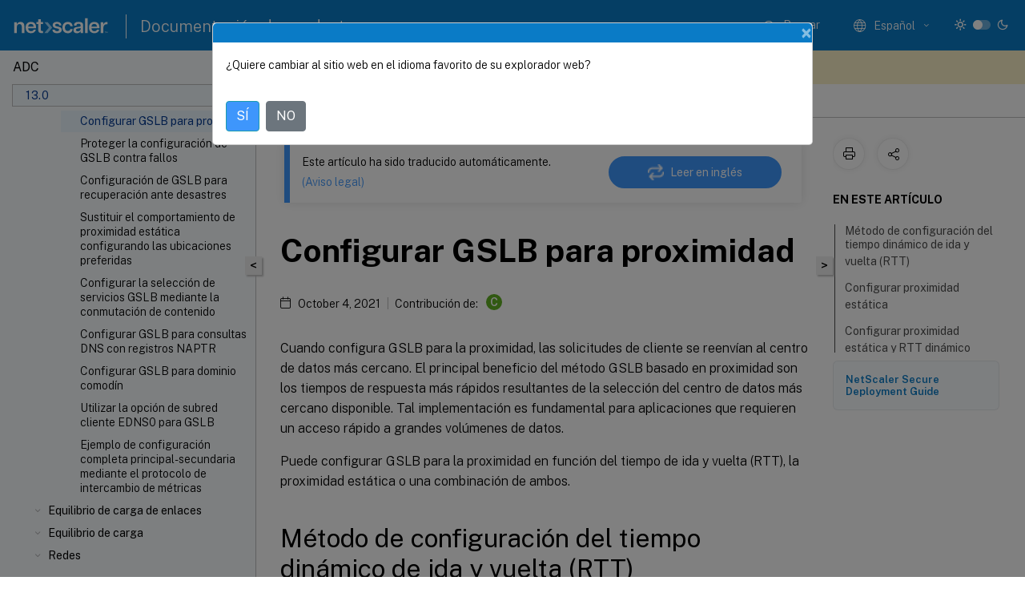

--- FILE ---
content_type: text/html; charset=UTF-8
request_url: https://docs.netscaler.com/es-es/citrix-adc/13/global-server-load-balancing/how-to/configure-gslb-proximity.html
body_size: 48039
content:
<!DOCTYPE html>
<html lang="es-x-mtfrom-en" class="theme" style="visibility:hidden">
    <head>
<meta http-equiv="Content-Type" content="text/html; charset=UTF-8">
    <meta charset="UTF-8">
    <meta http-equiv="X-UA-Compatible" content="IE=edge">
    <meta name="viewport" content="width=device-width, initial-scale=1.0, maximum-scale=12.0, user-scalable=yes">
    
    
   
    <title>Configurar GSLB para proximidad | NetScaler ADC 13.0</title>
	
    <meta name="description" content="Cuando configura GSLB para la proximidad, las solicitudes de cliente se reenvían al centro de datos más cercano. El principal beneficio del método GSLB basado en proximidad son los tiempos de respuesta más rápidos resultantes de la selección del centro de datos más cercano disponible.">
	
    <meta name="ctx_product" content="adc_main">
    
    <meta name="ctx_product_version" content="adc_13_0">
    <meta name="lastModified" content="October 4, 2021">
<meta name="googlebot" content="noindex">
<meta name="robots" content="noindex">
<meta name="mt_fly_provider" content="">
    <meta name="lang_code" content="es-es">
       <meta name="mt_pt_provider" content="amz">
       <link rel="alternate machine-translated-from" hreflang="en" href="/en-us/citrix-adc/13/global-server-load-balancing/how-to/configure-gslb-proximity.html">
       
    <meta name="google-site-verification" content="vsmeIST81_ULm9HbCgrEHFrDA9QJAevauWZW-GQhmMI">
    

    

      <link rel="preconnect" href="https://consent.trustarc.com" crossorigin>   

   <link rel="preconnect" href="https://fonts.gstatic.com" crossorigin>

    <link rel="preload" as="style" href="https://fonts.googleapis.com/css2?family=Public+Sans:wght@300;400;600;700&amp;display=swap">

    <link rel="stylesheet" href="https://fonts.googleapis.com/css2?family=Public+Sans:wght@300;400;600;700&amp;display=swap" media="print" onload="this.media='all'">

        
   
    <link rel="preload" as="style" href="/assets/main.css">
    <link rel="stylesheet" href="/assets/main.css">



    <link rel="canonical" href="/es-es/citrix-adc/13/global-server-load-balancing/how-to/configure-gslb-proximity.html">
    <link rel="icon" type="image/vnd.microsoft.icon" href="/assets/images/favicon.ico">
    <link rel="apple-touch-icon" href="/assets/images/apple-touch-icon.png">
  
    
    
</head>

    <body class="doc">
        <div class="docs-container-fluid">
            <div class="row no-gutters docs-header-container" id="docs-header-container-id">
                <div class="col-sm-12 col-md-12 docs-page-header">
                    
                        
<header class="docs-header clearfix">
  <!-- <button type="button" id="extra-close-button" class="close" data-dismiss="modal" aria-label="Close">
        <span aria-hidden="true">&times;</span>
    </button> -->

  <div class="md-search">
    <div class="md-search-close">
      <span class="docs-icon icon-close"></span>
    </div>
  </div>
  <div class="header-left">
    <div class="docs-icon icon-hamburger md-hamburger"></div>

    <a class="site-title" onclick="location.href='http://netscaler.com';">
      <img class="add-header-logo">
      
    </a>
    <span class="header-divider"> </span>
    <a href="/es-es" class="site-title-text">Documentación de productos</a>
  </div>
  <div class="header-right">
    <div class="search-bar-container">
<!-- Button trigger modal -->
<button type="button" class="btn btn-primary search-btn-homepage" data-toggle="modal" data-target="#algoliaModal" id="search-btn">
  <span class="docs-icon icon-search"></span>
  <div class="search-box-new"> Buscar</div>
</button>

<input type="hidden" id="search_type" value="Escriba lo que quiere buscar">
<input type="hidden" id="search_no_results" value="No hay resultados">
<input type="hidden" id="search_filter" value="Filtros">
<input type="hidden" id="search_refine" value="Refinar resultados">
<input type="hidden" id="search_clear_all" value="Borrar todo">
<input type="hidden" id="search_citrix_pro_doc" value="Buscar en la documentación de productos">
<input type="hidden" id="search_query" value='Pruebe con una consulta diferente o menos específica. Quite los filtros seleccionados. Las consultas de ejemplo incluyen "actualización de versiones", "espacio de trabajo" y "certificado".'>
<input type="hidden" id="search_recommended" value="Temas recomendados">
<input type="hidden" id="search_related_topics" value="Temas relacionados con Citrix Tech Zone">
<input type="hidden" id="search_no_result_tech_zone" value="No se encontró ningún resultado en Tech Zone">
<input type="hidden" id="search_show_more" value="Mostrar más en Tech Zone">
<input type="hidden" id="search_query_all" value="Buscar en todos los productos">
<input type="hidden" id="search_featured" value="Temas destacados">
<input type="hidden" id="search_active_filter" value="Filtro seleccionado">

  <!-- Modal -->
  <div class="modal fade" id="algoliaModal" data-backdrop="false" tabindex="-1" role="dialog" aria-labelledby="algoliaModalLabel" aria-hidden="true">
    <div class="modal-dialog modal-dialog-scrollable" role="document">
      <div class="modal-content search-modal-content">
        <div class="modal-body search-modal-body" id="modal-box-algolia">
          <div>
            <div class="search-filter-head">
              <div class="inner-div">
                <div class="close-search-modal-mobile" data-dismiss="modal" aria-label="Close">
                 <span class="docs-icon algolia-modal-close-icon icon-arrow-back-search"></span>
                </div> 
                <div id="autocomplete">
                </div>
                <div class="close-search-modal" data-dismiss="modal" aria-label="Close">
                  <p>Cerrar</p> <span class="docs-icon icon-clearAll-search"></span>
                </div>
                <div class="mobile-filter" id="mobile-filter-button"><span class="docs-icon icon-filter"></span></div>    
              </div>
            </div>
            <div class="search-hits">
              <div class="products-heading">
                <div class="prod">
                <div class="refine-heading">Refinar resultados</div>
                <div id="clear-refinement" class="bg-ss-clear"></div>
                </div>
                <div id="hierarchical-menu">
                  <input type="text" id="product-search" class="product-searchbox" placeholder="Buscar productos">
                  <p class="select-product-mobile">Seleccione un producto</p>
                </div>
              </div>
              <div class="mobile-apply-filter" id="mobile-filter-div">
                <div class="mobile-apply-filter-inner">
                  <div id="apply-filter">Aplicar</div>
                  <div id="clear-refinement-mobile">Borrar todo</div>
                </div>
              </div>
              <div id="result-div">
                <div id="query-suggestion-div"></div>
                <div class="show-filter">
                  <div id="selected-message">Filtro seleccionado</div>
                  <div id="current-refinements"></div>
                </div>
                <div id="empty-search-algolia">
                  <div class="search-icon-big">
                    <span class="docs-icon icon-search no-result"></span>
                  </div>
                  <div class="empty-message-class">
                     <div class="empty-message-line-1 modal-text-center">Buscar en la documentación de productos</div>
                  </div>
                </div>
                <div id="infinite-hits-custom" class="hits-container" style="display:none;">
                </div>
              </div>
            </div>
          </div>
        </div>
      </div>
    </div>
  </div>

      <span class="docs-icon icon-search md-search-submit"></span>
    </div>
<div class="language-container">
    <button type="button" class="btn btn-default dropdown-toggle" data-toggle="dropdown" aria-haspopup="true" aria-expanded="false" onclick="loadCaptcha('language')">
        <i class="docs-icon icon-globe cx-globe lang-selected"></i>
        <span class="lang-selected-text"></span>
        <span class="docs-icon dropdown-arrow icon-arrow-down-rounded"></span>
    </button>
        
    <ul class="dropdown-menu">
        <li class="lang active lang-desktop">
            <a class="language-option" href="/en-us/citrix-adc/13/global-server-load-balancing/how-to/configure-gslb-proximity.html?lang-switch=true">
                <div class="lang-p">
                    English
                </div>
            </a>
        </li>
        <li class="lang active lang-mobile">
            <a class="language-option" href="/en-us/citrix-adc/13/global-server-load-balancing/how-to/configure-gslb-proximity.html?lang-switch=true">
                <div class="lang-p">
                    EN
                </div>
            </a>
        </li>
            <li class="lang active lang-desktop">
                <a class="language-option mt-lang" href="/de-de/citrix-adc/13/global-server-load-balancing/how-to/configure-gslb-proximity.html?lang-switch=true">
                    <div class="lang-p">
                        <span class="lang-txt">Deutsch</span>
                        <span class="docs-icon icon-mt"></span>
                        <p class="img_description">Machine Translated</p>
                    </div>
                </a>
            </li>
            <li class="lang active lang-mobile">
                <a class="language-option mt-lang" href="/de-de/citrix-adc/13/global-server-load-balancing/how-to/configure-gslb-proximity.html?lang-switch=true">
                    <div class="lang-p">
                        <span class="lang-txt">DE</span>
                        <span class="docs-icon icon-mt"></span>
                        <p class="img_description">Machine Translated</p>
                    </div>
                </a>
            </li>
            <li class="lang active lang-desktop">
                <a class="language-option mt-lang" href="/fr-fr/citrix-adc/13/global-server-load-balancing/how-to/configure-gslb-proximity.html?lang-switch=true">
                    <div class="lang-p">
                        <span class="lang-txt">Français</span>
                        <span class="docs-icon icon-mt"></span>
                        <p class="img_description">Machine Translated</p>
                    </div>
                </a>
            </li>
            <li class="lang active lang-mobile">
                <a class="language-option mt-lang" href="/fr-fr/citrix-adc/13/global-server-load-balancing/how-to/configure-gslb-proximity.html?lang-switch=true">
                    <div class="lang-p">
                        <span class="lang-txt">FR</span>
                        <span class="docs-icon icon-mt"></span>
                        <p class="img_description">Machine Translated</p>
                    </div>
                </a>
            </li>
            <li class="lang active lang-desktop">
                <a class='language-option mt-lang' href='/es-es/citrix-adc/13/global-server-load-balancing/how-to/configure-gslb-proximity?lang-switch=true'>
                    <div class="lang-p">
                        <span class="lang-txt">Español</span>
                        <span class="docs-icon icon-mt"></span>
                        <p class="img_description">Machine Translated</p>
                    </div>
                </a>
            </li>
            <li class="lang active lang-mobile">
                <a class='language-option mt-lang' href='/es-es/citrix-adc/13/global-server-load-balancing/how-to/configure-gslb-proximity?lang-switch=true'>
                    <div class="lang-p">
                        <span class="lang-txt">ES</span>
                        <span class="docs-icon icon-mt"></span>
                        <p class="img_description">Machine Translated</p>
                    </div>
                </a>
            </li>
            <li class="lang active lang-desktop">
                <a class="language-option mt-lang" href="/ja-jp/citrix-adc/13/global-server-load-balancing/how-to/configure-gslb-proximity.html?lang-switch=true">
                    <div class="lang-p">
                        <span class="lang-txt">日本語</span>
                        <span class="docs-icon icon-mt"></span>
                        <p class="img_description">Machine Translated</p>
                    </div>
                </a>
            </li>
            <li class="lang active lang-mobile">
                <a class="language-option mt-lang" href="/ja-jp/citrix-adc/13/global-server-load-balancing/how-to/configure-gslb-proximity.html?lang-switch=true">
                    <div class="lang-p">
                        <span class="lang-txt">JA</span>
                        <span class="docs-icon icon-mt"></span>
                        <p class="img_description">Machine Translated</p>
                    </div>
                </a>
            </li>
            <li class="lang active lang-desktop">
                <a class="language-option mt-lang" href="/zh-cn/citrix-adc/13/global-server-load-balancing/how-to/configure-gslb-proximity.html?lang-switch=true">
                    <div class="lang-p">
                        <span class="lang-txt">简体中文</span>
                        <span class="docs-icon icon-mt"></span>
                        <p class="img_description">Machine Translated</p>
                    </div>
                </a>
            </li>
            <li class="lang active lang-mobile">
                <a class="language-option mt-lang" href="/zh-cn/citrix-adc/13/global-server-load-balancing/how-to/configure-gslb-proximity.html?lang-switch=true">
                    <div class="lang-p">
                        <span class="lang-txt">ZH</span>
                        <span class="docs-icon icon-mt"></span>
                        <p class="img_description">Machine Translated</p>
                    </div>
                </a>
            </li>
    </ul>
</div>



    <div class="light-toggle-box">
      <div class="light docs-actions-item">
        <span data-content="Tema claro">
          <i class="docs-icon icon-sun"></i>
        </span>
      </div>
      <label class="switch">
        <input id="switch_theme" type="checkbox">
        <span class="slider round"></span>
      </label>
      <div class="dark docs-actions-item">
        <span data-content="Tema oscuro">
          <i class="docs-icon icon-moon"></i>
        </span>
      </div>
    </div>

    <button class="themebtn-switch">
      <span data-content="Tema claro" class="theme-mobile">
        <i class="docs-icon icon-sun"></i>
      </span>
    </button>
  </div>
</header>


                    
					 <div id="docs-banner">
                        <div id="banner-div" style="display: none;" data-component="dismissible-item" data-expiry="1000" data-id="welcome-banner" data-type="info" data-value='&lt;div&gt;&lt;p id="text-banner"&gt;&lt;/p&gt;&lt;p id="new-banner"&gt;&lt;/p&gt;&lt;/div&gt;'></div>


                    </div>
                </div>
            </div>
            <div class="row no-gutters">
                <div class="col-sm-12 col-md-12 docs-page-content">
			<div id="invisible-recaptcha"></div>
     			 <input type="hidden" id="recaptchaVal" value="">
                    
   
<div class="row no-gutters" id="collapse">
  <div class="col-3 col-md-4 col-lg-3 content-left-wrapper">
    <div class="left-wrapper">
      
      

    
   <div class="version-name-class">
       <span class="version-name">ADC</span>
   </div>
    <div class="cx-version-options">
        <div class="dropdown">
            
            <button class="btn btn-secondary dropdown-toggle docsproductversiondropdown" type="button" data-toggle="dropdown" aria-haspopup="true" aria-expanded="false">
                <p class="version-name-container">
                     <span class="version-name">13.0</span>
                    
                </p>
                <span class="docs-icon icons-arrow-version-selector"></span>
                
            </button>
            <div class="dropdown-menu" aria-labelledby="dropdownMenuButton">
            
              <a class="dropdown-item" data-version-url="/es-es/citrix-adc/current-release/global-server-load-balancing/how-to/configure-gslb-proximity.html">14.1 - Current Release</a>
            
              <a class="dropdown-item" data-version-url="/es-es/citrix-adc/13-1/global-server-load-balancing/how-to/configure-gslb-proximity.html">13.1</a>
            
              <a class="dropdown-item" data-version-url="/es-es/citrix-adc/13/global-server-load-balancing/how-to/configure-gslb-proximity.html">13.0</a>
            
              <a class="dropdown-item" data-version-url="/es-es/citrix-adc/12-1">12.1</a>
            
            </div>
        </div>
    </div>


<div class="left-nav">
    <div class="overlay"></div>
    <ul class="ctx-sub-menu scrollable">
                <li>
                    
                    <p>
                    
                        
                        
                        
                        
                        <a href='/es-es/citrix-adc/13/citrix-adc-release-notes'>
                            Notas de la versión de NetScaler ADC
                            
                            
                        </a>
                    </p>
                 </li>
                <li class="has-sub-nav-li">
                    
                    <p>
                        <span class="ctx-sub-menu-group-link has-sub-nav docs-icon icon-arrow-down-rounded"></span>
                    
                        
                        
                        
                        
                        <a class='ctx-sub-menu-group-title' href='/es-es/citrix-adc/13/getting-started-with-citrix-adc'>
                            Introducción a NetScaler ADC
                            
                            
                        </a>
                    </p>
                        <ul id="ctx-sub-menu-children" class="ctx-sub-menu-closed">
                                <li>
                                    <p>  
                                        <a href='/es-es/citrix-adc/13/getting-started-with-citrix-adc/where-citrix-adc-in-network'>¿Dónde cabe un dispositivo NetScaler ADC en la red?</a>
                                </p>
</li>
                                <li>
                                    <p>  
                                        <a href='/es-es/citrix-adc/13/getting-started-with-citrix-adc/communicate-with-clients-servers'>Cómo se comunica NetScaler ADC con clientes y servidores</a>
                                </p>
</li>
                                <li>
                                    <p>  
                                        <a href='/es-es/citrix-adc/13/getting-started-with-citrix-adc/product-line'>Introducción a la línea de productos NetScaler ADC</a>
                                </p>
</li>
                                <li>
                                    <p>  
                                        <a href='/es-es/citrix-adc/13/getting-started-with-citrix-adc/install-hardware'>Instalar el hardware</a>
                                </p>
</li>
                                <li>
                                    <p>  
                                        <a href='/es-es/citrix-adc/13/getting-started-with-citrix-adc/accessing-citrix-adc'>Acceder a un NetScaler ADC</a>
                                </p>
</li>
                                <li>
                                    <p>  
                                        <a href='/es-es/citrix-adc/13/getting-started-with-citrix-adc/configure-citrix-adc-first-time'>Configurar el ADC por primera vez</a>
                                </p>
</li>
                                <li>
                                    <p>  
                                        <a href='/es-es/citrix-adc/13/getting-started-with-citrix-adc/secure-your-citrix-adc-deployment'>Proteja la implementación de NetScaler ADC</a>
                                </p>
</li>
                                <li>
                                    <p>  
                                        <a href='/es-es/citrix-adc/13/getting-started-with-citrix-adc/configure-ha-first-time'>Configurar alta disponibilidad</a>
                                </p>
</li>
                                <li>
                                    <p>  
                                        <a href='/es-es/citrix-adc/13/getting-started-with-citrix-adc/change-rpc-node-password'>Cambiar una contraseña de nodo RPC</a>
                                </p>
</li>
                                <li>
                                    <p>  
                                        <a href='/es-es/citrix-adc/13/getting-started-with-citrix-adc/configure-fips-first-time'>Configuración de un dispositivo FIPS por primera vez</a>
                                </p>
</li>
                                <li>
                                    <p>  
                                        <a href='/es-es/citrix-adc/13/getting-started-with-citrix-adc/network-topologies'>Descripción de las topologías de red comunes</a>
                                </p>
</li>
                                <li class="has-sub-nav-li">
                                    <p> <!-- rendering second level child -->
                                        <span class="ctx-sub-menu-group-link has-sub-nav docs-icon icon-arrow-down-rounded"></span>  
                                        <a class='ctx-sub-menu-group-title' href='/es-es/citrix-adc/13/getting-started-with-citrix-adc/configure-system-settings'>Configuración de administración del sistema</a> <!-- rendering second level child -->
                                    </p>
                                    <ul id="ctx-sub-menu-children" class="ctx-sub-menu-closed">
                                                <li>
                                                    <p>  
                                                        <a href='/es-es/citrix-adc/13/getting-started-with-citrix-adc/configure-system-settings/configuring-system-settings'>
                                                        Configuración del sistema </a>
                                                    </p>
                                                </li>
                                                <li>
                                                    <p>  
                                                        <a href='/es-es/citrix-adc/13/getting-started-with-citrix-adc/configure-system-settings/configure-modes-packet-forwarding'>
                                                        Modos de reenvío de paquetes </a>
                                                    </p>
                                                </li>
                                                <li>
                                                    <p>  
                                                        <a href='/es-es/citrix-adc/13/getting-started-with-citrix-adc/configure-system-settings/configure-network-interfaces'>
                                                        Interfaces de red </a>
                                                    </p>
                                                </li>
                                                <li>
                                                    <p>  
                                                        <a href='/es-es/citrix-adc/13/getting-started-with-citrix-adc/configure-system-settings/configure-clock-sync'>
                                                        Sincronización de relojes </a>
                                                    </p>
                                                </li>
                                                <li>
                                                    <p>  
                                                        <a href='/es-es/citrix-adc/13/getting-started-with-citrix-adc/configure-system-settings/configure-dns'>
                                                        Configuración de DNS </a>
                                                    </p>
                                                </li>
                                                <li>
                                                    <p>  
                                                        <a href='/es-es/citrix-adc/13/getting-started-with-citrix-adc/configure-system-settings/configure-snmp'>
                                                        Configuración de SNMP </a>
                                                    </p>
                                                </li>
                                                <li>
                                                    <p>  
                                                        <a href='/es-es/citrix-adc/13/getting-started-with-citrix-adc/configure-system-settings/verify-sytem-configuration'>
                                                        Verificar configuración </a>
                                                    </p>
                                                </li>
                                    </ul>
                                </li>
                                <li class="has-sub-nav-li">
                                    <p> <!-- rendering second level child -->
                                        <span class="ctx-sub-menu-group-link has-sub-nav docs-icon icon-arrow-down-rounded"></span>  
                                        <a class='ctx-sub-menu-group-title' href='/es-es/citrix-adc/13/getting-started-with-citrix-adc/load-balancing'>Tráfico de equilibrio de carga en un dispositivo NetScaler ADC</a> <!-- rendering second level child -->
                                    </p>
                                    <ul id="ctx-sub-menu-children" class="ctx-sub-menu-closed">
                                                <li>
                                                    <p>  
                                                        <a href='/es-es/citrix-adc/13/getting-started-with-citrix-adc/load-balancing/configure-load-balancing'>
                                                        Equilibrio de carga </a>
                                                    </p>
                                                </li>
                                                <li>
                                                    <p>  
                                                        <a href='/es-es/citrix-adc/13/getting-started-with-citrix-adc/load-balancing/configure-persistence-settings'>
                                                        Parámetros de persistencia </a>
                                                    </p>
                                                </li>
                                                <li>
                                                    <p>  
                                                        <a href='/es-es/citrix-adc/13/getting-started-with-citrix-adc/load-balancing/protect-load-balancing-configuration'>
                                                        Configurar funciones para proteger la configuración del equilibrio de carga </a>
                                                    </p>
                                                </li>
                                                <li>
                                                    <p>  
                                                        <a href='/es-es/citrix-adc/13/getting-started-with-citrix-adc/load-balancing/load-balancing-scenario'>
                                                        Un caso típico de equilibrio de carga </a>
                                                    </p>
                                                </li>
                                                <li>
                                                    <p>  
                                                        <a href='/es-es/citrix-adc/13/getting-started-with-citrix-adc/load-balancing/force-secure-and-httponly-cookie-options'>
                                                        Caso de uso: cómo forzar las opciones de cookie Secure y HttpOnly para sitios web que utilizan el dispositivo NetScaler ADC </a>
                                                    </p>
                                                </li>
                                    </ul>
                                </li>
                                <li>
                                    <p>  
                                        <a href='/es-es/citrix-adc/13/getting-started-with-citrix-adc/accelerate-using-compression'>Acelere el tráfico equilibrado de carga mediante compresión</a>
                                </p>
</li>
                                <li>
                                    <p>  
                                        <a href='/es-es/citrix-adc/13/getting-started-with-citrix-adc/secure-traffic-using-ssl'>Tráfico seguro con equilibrio de carga mediante SSL</a>
                                </p>
</li>
                                <li class="has-sub-nav-li">
                                    <p> <!-- rendering second level child -->
                                        <span class="ctx-sub-menu-group-link has-sub-nav docs-icon icon-arrow-down-rounded"></span>  
                                        <a class='ctx-sub-menu-group-title' href='/es-es/citrix-adc/13/getting-started-with-citrix-adc/features'>Funciones de un vistazo</a> <!-- rendering second level child -->
                                    </p>
                                    <ul id="ctx-sub-menu-children" class="ctx-sub-menu-closed">
                                                <li>
                                                    <p>  
                                                        <a href='/es-es/citrix-adc/13/getting-started-with-citrix-adc/features/switching-and-traffic-management-features'>
                                                        Funciones de conmutación de aplicaciones y administración del tráfico </a>
                                                    </p>
                                                </li>
                                                <li>
                                                    <p>  
                                                        <a href='/es-es/citrix-adc/13/getting-started-with-citrix-adc/features/application-acceleration-features'>
                                                        Funciones de aceleración de aplicaciones </a>
                                                    </p>
                                                </li>
                                                <li>
                                                    <p>  
                                                        <a href='/es-es/citrix-adc/13/getting-started-with-citrix-adc/features/security-and-firewall-features'>
                                                        Funciones de seguridad de aplicaciones y firewall </a>
                                                    </p>
                                                </li>
                                                <li>
                                                    <p>  
                                                        <a href='/es-es/citrix-adc/13/getting-started-with-citrix-adc/features/application-visibility-features'>
                                                        Funcionalidad de visibilidad de aplicaciones </a>
                                                    </p>
                                                </li>
                                    </ul>
                                </li>
                        </ul>
                 </li>
                <li class="has-sub-nav-li">
                    
                    <p>
                        <span class="ctx-sub-menu-group-link has-sub-nav docs-icon icon-arrow-down-rounded"></span>
                    
                        
                        
                        
                        
                        <a class='ctx-sub-menu-group-title' href='/es-es/citrix-adc/13/solutions'>
                            Soluciones NetScaler ADC
                            
                            
                        </a>
                    </p>
                        <ul id="ctx-sub-menu-children" class="ctx-sub-menu-closed">
                                <li>
                                    <p>  
                                        <a href='/es-es/citrix-adc/13/solutions/deploy-xa-xd'>Configurar Citrix ADC para Citrix Virtual Apps and Desktops</a>
                                </p>
</li>
                                <li>
                                    <p>  
                                        <a href='/es-es/citrix-adc/13/solutions/global-server-load-balancing--gslb--powered-zone-preference'>Preferencia de zona potenciada por Global Server Load Balancing (GSLB)</a>
                                </p>
</li>
                                <li>
                                    <p>  
                                        <a href='/es-es/citrix-adc/13/solutions/anycast-support-in-citrix-adc'>Compatibilidad de Anycast en NetScaler ADC</a>
                                </p>
</li>
                                <li>
                                    <p>  
                                        <a href='/es-es/citrix-adc/13/solutions/deploy-ad-platform-aws'>Implementar una plataforma de publicidad digital en AWS con NetScaler ADC</a>
                                </p>
</li>
                                <li>
                                    <p>  
                                        <a href='/es-es/citrix-adc/13/solutions/enhance-clickstream-analytics-in-aws-using-citrix-adc'>Mejorar el análisis de Clickstream en AWS con Citrix ADC</a>
                                </p>
</li>
                        </ul>
                 </li>
                <li class="has-sub-nav-li">
                    
                    <p>
                        <span class="ctx-sub-menu-group-link has-sub-nav docs-icon icon-arrow-down-rounded"></span>
                    
                        
                        
                        
                        
                        <a class='ctx-sub-menu-group-title' href='/es-es/citrix-adc/13/cloud-native-solution'>
                            Solución nativa de Citrix Cloud
                            
                            
                        </a>
                    </p>
                        <ul id="ctx-sub-menu-children" class="ctx-sub-menu-closed">
                                <li>
                                    <p>  
                                        <a href='/es-es/citrix-adc/13/cloud-native-solution/ingress-solution'>Solución Kubernetes Ingress</a>
                                </p>
</li>
                                <li>
                                    <p>  
                                        <a href='/es-es/citrix-adc/13/cloud-native-solution/service-mesh'>Malla de servicio</a>
                                </p>
</li>
                                <li>
                                    <p>  
                                        <a href='/es-es/citrix-adc/13/cloud-native-solution/observability-solution'>Soluciones para la observabilidad</a>
                                </p>
</li>
                                <li>
                                    <p>  
                                        <a href='/es-es/citrix-adc/13/cloud-native-solution/citrix-api-gateway'>Puerta de enlace de API para Kubernetes</a>
                                </p>
</li>
                                <li>
                                    <p>  
                                        <a href='/es-es/citrix-adc/13/cloud-native-solution/cloud-native-troubleshooting'>Usar NetScaler ADM para solucionar problemas de redes nativas de Citrix Cloud</a>
                                </p>
</li>
                        </ul>
                 </li>
                <li class="has-sub-nav-li">
                    
                    <p>
                        <span class="ctx-sub-menu-group-link has-sub-nav docs-icon icon-arrow-down-rounded"></span>
                    
                        
                        
                        
                        
                        <a class='ctx-sub-menu-group-title' href='/es-es/citrix-adc/13/deploying-vpx'>
                            Implementar una instancia de NetScaler ADC VPX
                            
                            
                        </a>
                    </p>
                        <ul id="ctx-sub-menu-children" class="ctx-sub-menu-closed">
                                <li>
                                    <p>  
                                        <a href='/es-es/citrix-adc/13/deploying-vpx/supported-hypervisors-features-limitations'>Tabla de compatibilidad y pautas de uso</a>
                                </p>
</li>
                                <li>
                                    <p>  
                                        <a href='/es-es/citrix-adc/13/deploying-vpx/vpx-performance-on-esx-kvm-xen'>Optimice el rendimiento de NetScaler ADC VPX en VMware ESX, Linux KVM y Citrix Hypervisors</a>
                                </p>
</li>
                                <li>
                                    <p>  
                                        <a href='/es-es/citrix-adc/13/deploying-vpx/apply-vpx-config-at-preboot'>Aplicación de configuraciones NetScaler ADC VPX en el primer arranque del dispositivo NetScaler ADC en la nube</a>
                                </p>
</li>
                                <li>
                                    <p>  
                                        <a href='/es-es/citrix-adc/13/deploying-vpx/install-vpx-on-bare-metal'>Instalar una instancia de NetScaler ADC VPX en un servidor desnudo</a>
                                </p>
</li>
                                <li class="has-sub-nav-li">
                                    <p> <!-- rendering second level child -->
                                        <span class="ctx-sub-menu-group-link has-sub-nav docs-icon icon-arrow-down-rounded"></span>  
                                        <a class='ctx-sub-menu-group-title' href='/es-es/citrix-adc/13/deploying-vpx/install-vpx-on-xenserver'>Instalar una instancia de NetScaler ADC VPX en Citrix Hypervisor</a> <!-- rendering second level child -->
                                    </p>
                                    <ul id="ctx-sub-menu-children" class="ctx-sub-menu-closed">
                                                <li>
                                                    <p>  
                                                        <a href='/es-es/citrix-adc/13/deploying-vpx/install-vpx-on-xenserver/configure-sr-iov-on-xenserver'>
                                                        Configuración de dispositivos virtuales NetScaler ADC para utilizar interfaces de red de virtualización de E/S de raíz única (SR-IOV) </a>
                                                    </p>
                                                </li>
                                    </ul>
                                </li>
                                <li class="has-sub-nav-li">
                                    <p> <!-- rendering second level child -->
                                        <span class="ctx-sub-menu-group-link has-sub-nav docs-icon icon-arrow-down-rounded"></span>  
                                        <a class='ctx-sub-menu-group-title' href='/es-es/citrix-adc/13/deploying-vpx/install-vpx-on-esx'>Instalar una instancia de NetScaler ADC VPX en VMware ESX</a> <!-- rendering second level child -->
                                    </p>
                                    <ul id="ctx-sub-menu-children" class="ctx-sub-menu-closed">
                                                <li>
                                                    <p>  
                                                        <a href='/es-es/citrix-adc/13/deploying-vpx/install-vpx-on-esx/configure-vmxnet3'>
                                                        Configuración de dispositivos virtuales NetScaler ADC para utilizar la interfaz de red VMXNET3 </a>
                                                    </p>
                                                </li>
                                                <li>
                                                    <p>  
                                                        <a href='/es-es/citrix-adc/13/deploying-vpx/install-vpx-on-esx/configure-sr-iov'>
                                                        Configuración de dispositivos virtuales NetScaler ADC para utilizar la interfaz de red de virtualización de E/S de raíz única (SR-IOV) </a>
                                                    </p>
                                                </li>
                                                <li>
                                                    <p>  
                                                        <a href='/es-es/citrix-adc/13/deploying-vpx/install-vpx-on-esx/migrate-e1000-sriov-vmxnet3'>
                                                        Migración de NetScaler ADC VPX de E1000 a interfaces de red SR-IOV o VMXNET3 </a>
                                                    </p>
                                                </li>
                                                <li>
                                                    <p>  
                                                        <a href='/es-es/citrix-adc/13/deploying-vpx/install-vpx-on-esx/configure-pci-passthrough-vmware-esx'>
                                                        Configuración de dispositivos virtuales NetScaler ADC para utilizar la interfaz de red Passthrough PCI </a>
                                                    </p>
                                                </li>
                                                <li>
                                                    <p>  
                                                        <a href='/es-es/citrix-adc/13/deploying-vpx/install-vpx-on-esx/apply-preboot-userdata-on-esx-vpx'>
                                                        Aplicar configuraciones de NetScaler ADC VPX en el primer arranque del dispositivo NetScaler ADC en el hipervisor VMware ESX </a>
                                                    </p>
                                                </li>
                                    </ul>
                                </li>
                                <li>
                                    <p>  
                                        <a href='/es-es/citrix-adc/13/deploying-vpx/install-vpx-on-vmc-on-aws'>Instalación de una instancia NetScaler ADC VPX en la nube de VMware en AWS</a>
                                </p>
</li>
                                <li>
                                    <p>  
                                        <a href='/es-es/citrix-adc/13/deploying-vpx/install-vpx-on-hyper-v'>Instalación de una instancia NetScaler ADC VPX en servidores Microsoft Hyper-V</a>
                                </p>
</li>
                                <li class="has-sub-nav-li">
                                    <p> <!-- rendering second level child -->
                                        <span class="ctx-sub-menu-group-link has-sub-nav docs-icon icon-arrow-down-rounded"></span>  
                                        <a class='ctx-sub-menu-group-title' href='/es-es/citrix-adc/13/deploying-vpx/install-vpx-on-kvm'>Instalar una instancia de NetScaler ADC VPX en la plataforma Linux-KVM</a> <!-- rendering second level child -->
                                    </p>
                                    <ul id="ctx-sub-menu-children" class="ctx-sub-menu-closed">
                                                <li>
                                                    <p>  
                                                        <a href='/es-es/citrix-adc/13/deploying-vpx/install-vpx-on-kvm/prerequisites-installation-on-kvm'>
                                                        Requisitos previos para instalar dispositivos virtuales NetScaler ADC VPX en la plataforma Linux-KVM </a>
                                                    </p>
                                                </li>
                                                <li>
                                                    <p>  
                                                        <a href='/es-es/citrix-adc/13/deploying-vpx/install-vpx-on-kvm/provision-on-kvm-using-openstack'>
                                                        Aprovisionamiento de NetScaler ADC Virtual Appliance mediante OpenStack </a>
                                                    </p>
                                                </li>
                                                <li>
                                                    <p>  
                                                        <a href='/es-es/citrix-adc/13/deploying-vpx/install-vpx-on-kvm/provision-on-kvm-using-virtual-machine-manager'>
                                                        Aprovisionamiento de NetScaler ADC Virtual Appliance mediante Virtual Machine Manager </a>
                                                    </p>
                                                </li>
                                                <li>
                                                    <p>  
                                                        <a href='/es-es/citrix-adc/13/deploying-vpx/install-vpx-on-kvm/configure-sr-iov-kvm'>
                                                        Configuración de dispositivos virtuales NetScaler ADC para utilizar la interfaz de red SR-IOV </a>
                                                    </p>
                                                </li>
                                                <li>
                                                    <p>  
                                                        <a href='/es-es/citrix-adc/13/deploying-vpx/install-vpx-on-kvm/configure-pci-passthrough-kvm'>
                                                        Configuración de dispositivos virtuales NetScaler ADC para utilizar la interfaz de red Passthrough PCI </a>
                                                    </p>
                                                </li>
                                                <li>
                                                    <p>  
                                                        <a href='/es-es/citrix-adc/13/deploying-vpx/install-vpx-on-kvm/provision-on-kvm-using-virsh'>
                                                        Aprovisionamiento de NetScaler ADC Virtual Appliance mediante el programa virsh </a>
                                                    </p>
                                                </li>
                                                <li>
                                                    <p>  
                                                        <a href='/es-es/citrix-adc/13/deploying-vpx/install-vpx-on-kvm/manage-citrix-adc-guest-vm'>
                                                        Administración de las máquinas virtuales invitadas de NetScaler ADC </a>
                                                    </p>
                                                </li>
                                                <li>
                                                    <p>  
                                                        <a href='/es-es/citrix-adc/13/deploying-vpx/install-vpx-on-kvm/provision-on-kvm-using-openstack-with-sriov'>
                                                        Aprovisionamiento de NetScaler ADC Virtual Appliance con SR-IOV, en OpenStack </a>
                                                    </p>
                                                </li>
                                                <li>
                                                    <p>  
                                                        <a href='/es-es/citrix-adc/13/deploying-vpx/install-vpx-on-kvm/configure-ovs-dpdk-kvm'>
                                                        Configuración de una instancia de NetScaler ADC VPX en KVM para utilizar interfaces de host basadas en DPDK de OVS </a>
                                                    </p>
                                                </li>
                                    </ul>
                                </li>
                                <li class="has-sub-nav-li">
                                    <p> <!-- rendering second level child -->
                                        <span class="ctx-sub-menu-group-link has-sub-nav docs-icon icon-arrow-down-rounded"></span>  
                                        <a class='ctx-sub-menu-group-title' href='/es-es/citrix-adc/13/deploying-vpx/deploy-aws'>Implementar una instancia de NetScaler ADC VPX en AWS</a> <!-- rendering second level child -->
                                    </p>
                                    <ul id="ctx-sub-menu-children" class="ctx-sub-menu-closed">
                                                <li>
                                                    <p>  
                                                        <a href='/es-es/citrix-adc/13/deploying-vpx/deploy-aws/aws-terminology'>
                                                        Terminología de AWS </a>
                                                    </p>
                                                </li>
                                                <li>
                                                    <p>  
                                                        <a href='/es-es/citrix-adc/13/deploying-vpx/deploy-aws/vpx-aws-support-matrix'>
                                                        Tabla de compatibilidad de AWS-VPX </a>
                                                    </p>
                                                </li>
                                                <li>
                                                    <p>  
                                                        <a href='/es-es/citrix-adc/13/deploying-vpx/deploy-aws/vpx-aws-limitations-usage-guidelines'>
                                                        Limitaciones y pautas de uso </a>
                                                    </p>
                                                </li>
                                                <li>
                                                    <p>  
                                                        <a href='/es-es/citrix-adc/13/deploying-vpx/deploy-aws/prerequisites'>
                                                        Requisitos previos </a>
                                                    </p>
                                                </li>
                                                <li>
                                                    <p>  
                                                        <a href='/es-es/citrix-adc/13/deploying-vpx/deploy-aws/how-adc-vpx-on-aws-works'>
                                                        Cómo funciona una instancia de NetScaler ADC VPX en AWS </a>
                                                    </p>
                                                </li>
                                                <li>
                                                    <p>  
                                                        <a href='/es-es/citrix-adc/13/deploying-vpx/deploy-aws/launch-vpx-for-aws-ami'>
                                                        Implementación de una instancia independiente NetScaler ADC VPX en AWS </a>
                                                    </p>
                                                </li>
                                                <li>
                                                    <p>  
                                                        <a href='/es-es/citrix-adc/13/deploying-vpx/deploy-aws/scenarios'>
                                                        Caso: Instancia independiente </a>
                                                    </p>
                                                </li>
                                                <li>
                                                    <p>  
                                                        <a href='/es-es/citrix-adc/13/deploying-vpx/deploy-aws/download-vpx-aws-license'>
                                                        Descargar una licencia de NetScaler ADC VPX </a>
                                                    </p>
                                                </li>
                                                <li>
                                                    <p>  
                                                        <a href='/es-es/citrix-adc/13/deploying-vpx/deploy-aws/load-balance-servers-availability-zones'>
                                                        Servidores de equilibrio de carga en diferentes zonas de disponibilidad </a>
                                                    </p>
                                                </li>
                                                <li>
                                                    <p>  
                                                        <a href='/es-es/citrix-adc/13/deploying-vpx/deploy-aws/how-aws-ha-works'>
                                                        Cómo funciona la alta disponibilidad en AWS </a>
                                                    </p>
                                                </li>
                                                <li>
                                                    <p>  
                                                        <a href='/es-es/citrix-adc/13/deploying-vpx/deploy-aws/vpx-aws-ha'>
                                                        Implementar un par de alta disponibilidad de VPX en la misma zona de disponibilidad de AWS </a>
                                                    </p>
                                                </li>
                                                <li>
                                                    <p>  
                                                        <a href='/es-es/citrix-adc/13/deploying-vpx/deploy-aws/high-availability-different-zones'>
                                                        Alta disponibilidad en diferentes zonas de disponibilidad de AWS </a>
                                                    </p>
                                                </li>
                                                <li>
                                                    <p>  
                                                        <a href='/es-es/citrix-adc/13/deploying-vpx/deploy-aws/vpx-ha-eip-different-aws-zones'>
                                                        Implementación de un par de alta disponibilidad VPX con direcciones IP elásticas en distintas zonas de AWS </a>
                                                    </p>
                                                </li>
                                                <li>
                                                    <p>  
                                                        <a href='/es-es/citrix-adc/13/deploying-vpx/deploy-aws/vpx-ha-pip-different-aws-zones'>
                                                        Implementar un par de alta disponibilidad VPX con direcciones IP privadas en distintas zonas de AWS </a>
                                                    </p>
                                                </li>
                                                <li>
                                                    <p>  
                                                        <a href='/es-es/citrix-adc/13/deploying-vpx/deploy-aws/deploy-vpx-on-aws-outposts'>
                                                        Implementación de una instancia NetScaler ADC VPX en AWS Outposts </a>
                                                    </p>
                                                </li>
                                                <li>
                                                    <p>  
                                                        <a href='/es-es/citrix-adc/13/deploying-vpx/deploy-aws/configuring-aws-auto-scaling-service'>
                                                        Agregar servicio de autoescalado de AWS back-end </a>
                                                    </p>
                                                </li>
                                                <li>
                                                    <p>  
                                                        <a href='/es-es/citrix-adc/13/deploying-vpx/deploy-aws/configure-vpx-to-use-sr-iov-aws'>
                                                        Configurar una instancia de NetScaler ADC VPX para utilizar la interfaz de red SR-IOV </a>
                                                    </p>
                                                </li>
                                                <li>
                                                    <p>  
                                                        <a href='/es-es/citrix-adc/13/deploying-vpx/deploy-aws/vpx-enhanced-networking-with-aws-ena'>
                                                        Configurar una instancia de NetScaler ADC VPX para utilizar redes mejoradas con AWS ENA </a>
                                                    </p>
                                                </li>
                                                <li>
                                                    <p>  
                                                        <a href='/es-es/citrix-adc/13/deploying-vpx/deploy-aws/upgrade-vpx-aws'>
                                                        Actualización de una instancia NetScaler ADC VPX en AWS </a>
                                                    </p>
                                                </li>
                                                <li>
                                                    <p>  
                                                        <a href='/es-es/citrix-adc/13/deploying-vpx/deploy-aws/troubleshoot-vpx-aws'>
                                                        Solución de problemas de una instancia VPX en AWS </a>
                                                    </p>
                                                </li>
                                                <li>
                                                    <p>  
                                                        <a href='/es-es/citrix-adc/13/deploying-vpx/deploy-aws/aws-faqs'>
                                                        Preguntas frecuentes sobre AWS </a>
                                                    </p>
                                                </li>
                                    </ul>
                                </li>
                                <li class="has-sub-nav-li">
                                    <p> <!-- rendering second level child -->
                                        <span class="ctx-sub-menu-group-link has-sub-nav docs-icon icon-arrow-down-rounded"></span>  
                                        <a class='ctx-sub-menu-group-title' href='/es-es/citrix-adc/13/deploying-vpx/deploy-vpx-on-azure'>Implementar una instancia de NetScaler ADC VPX en Microsoft Azure</a> <!-- rendering second level child -->
                                    </p>
                                    <ul id="ctx-sub-menu-children" class="ctx-sub-menu-closed">
                                                <li>
                                                    <p>  
                                                        <a href='/es-es/citrix-adc/13/deploying-vpx/deploy-vpx-on-azure/azure-terminology'>
                                                        Terminología de Azure </a>
                                                    </p>
                                                </li>
                                                <li>
                                                    <p>  
                                                        <a href='/es-es/citrix-adc/13/deploying-vpx/deploy-vpx-on-azure/network-architecture-vpx-azure'>
                                                        Arquitectura de red para instancias NetScaler ADC VPX en Microsoft Azure </a>
                                                    </p>
                                                </li>
                                                <li>
                                                    <p>  
                                                        <a href='/es-es/citrix-adc/13/deploying-vpx/deploy-vpx-on-azure/configure-vpx-standalone-arm'>
                                                        Configuración de una instancia independiente de NetScaler ADC </a>
                                                    </p>
                                                </li>
                                                <li>
                                                    <p>  
                                                        <a href='/es-es/citrix-adc/13/deploying-vpx/deploy-vpx-on-azure/configuring-multiple-ips-for-vpx-using-azure-resource-manager'>
                                                        Configuración de varias direcciones IP para una instancia independiente NetScaler ADC VPX </a>
                                                    </p>
                                                </li>
                                                <li>
                                                    <p>  
                                                        <a href='/es-es/citrix-adc/13/deploying-vpx/deploy-vpx-on-azure/configure-vpx-pair-ha-inc'>
                                                        Configurar una configuración de alta disponibilidad con varias direcciones IP y NIC </a>
                                                    </p>
                                                </li>
                                                <li>
                                                    <p>  
                                                        <a href='/es-es/citrix-adc/13/deploying-vpx/deploy-vpx-on-azure/configure-ha-pair-using-powershell'>
                                                        Configurar una configuración de alta disponibilidad con varias direcciones IP y NIC mediante comandos de PowerShell </a>
                                                    </p>
                                                </li>
                                                <li>
                                                    <p>  
                                                        <a href='/es-es/citrix-adc/13/deploying-vpx/deploy-vpx-on-azure/configure-vpx-to-use-azure-accelerated-networking'>
                                                        Configurar una instancia de Citrix ADC VPX para usar redes aceleradas de Azure </a>
                                                    </p>
                                                </li>
                                                <li>
                                                    <p>  
                                                        <a href='/es-es/citrix-adc/13/deploying-vpx/deploy-vpx-on-azure/configure-vpx-pair-ha-inc-with-azure-ilb'>
                                                        Configurar nodos HA-INC mediante la plantilla de alta disponibilidad de Citrix con Azure ILB </a>
                                                    </p>
                                                </li>
                                                <li>
                                                    <p>  
                                                        <a href='/es-es/citrix-adc/13/deploying-vpx/deploy-vpx-on-azure/configure-vpx-pair-ha-inc-with-alb'>
                                                        Configurar nodos HA-INC mediante la plantilla de alta disponibilidad de Citrix para aplicaciones orientadas a Internet </a>
                                                    </p>
                                                </li>
                                                <li>
                                                    <p>  
                                                        <a href='/es-es/citrix-adc/13/deploying-vpx/deploy-vpx-on-azure/configure-ha-with-azure-alb-ilb'>
                                                        Configurar una configuración de alta disponibilidad con equilibradores de carga externos e internos de Azure simultáneamente </a>
                                                    </p>
                                                </li>
                                                <li>
                                                    <p>  
                                                        <a href='/es-es/citrix-adc/13/deploying-vpx/deploy-vpx-on-azure/azure-vmware-solution'>
                                                        Instalación de una instancia NetScaler ADC VPX en la solución Azure VMware </a>
                                                    </p>
                                                </li>
                                                <li>
                                                    <p>  
                                                        <a href='/es-es/citrix-adc/13/deploying-vpx/deploy-vpx-on-azure/autoscale'>
                                                        Agregar configuración de escala automática de Azure </a>
                                                    </p>
                                                </li>
                                                <li>
                                                    <p>  
                                                        <a href='/es-es/citrix-adc/13/deploying-vpx/deploy-vpx-on-azure/tags'>
                                                        Etiquetas de Azure para la implementación de Citrix ADC VPX </a>
                                                    </p>
                                                </li>
                                                <li>
                                                    <p>  
                                                        <a href='/es-es/citrix-adc/13/deploying-vpx/deploy-vpx-on-azure/configuring-gslb-on-citrix-adc-vpx-appliance'>
                                                        Configurar GSLB en instancias de NetScaler ADC VPX </a>
                                                    </p>
                                                </li>
                                                <li>
                                                    <p>  
                                                        <a href='/es-es/citrix-adc/13/deploying-vpx/deploy-vpx-on-azure/configuring-gslb-active-standby-ha-deployment-azure'>
                                                        Configurar GSLB en una configuración de alta disponibilidad activa en espera </a>
                                                    </p>
                                                </li>
                                                <li>
                                                    <p>  
                                                        <a href='/es-es/citrix-adc/13/deploying-vpx/deploy-vpx-on-azure/configuring-address-pools-on-azure'>
                                                        Configuración de grupos de direcciones (IIP) para un dispositivo NetScaler Gateway </a>
                                                    </p>
                                                </li>
                                                <li>
                                                    <p>  
                                                        <a href='/es-es/citrix-adc/13/deploying-vpx/deploy-vpx-on-azure/configuring-multiple-ips-for-vpx-in-standalone-mode'>
                                                        Configurar varias direcciones IP para una instancia de NetScaler ADC VPX en modo independiente mediante comandos de PowerShell </a>
                                                    </p>
                                                </li>
                                                <li>
                                                    <p>  
                                                        <a href='/es-es/citrix-adc/13/deploying-vpx/deploy-vpx-on-azure/vpx-azure-appendix'>
                                                        Scripts de PowerShell adicionales para la implementación de Azure </a>
                                                    </p>
                                                </li>
                                                <li>
                                                    <p>  
                                                        <a href='/es-es/citrix-adc/13/deploying-vpx/deploy-vpx-on-azure/azure-faqs'>
                                                        Preguntas frecuentes de Azure </a>
                                                    </p>
                                                </li>
                                    </ul>
                                </li>
                                <li class="has-sub-nav-li">
                                    <p> <!-- rendering second level child -->
                                        <span class="ctx-sub-menu-group-link has-sub-nav docs-icon icon-arrow-down-rounded"></span>  
                                        <a class='ctx-sub-menu-group-title' href='/es-es/citrix-adc/13/deploying-vpx/deploy-vpx-google-cloud'>Implementación de una instancia NetScaler ADC VPX en Google Cloud Platform</a> <!-- rendering second level child -->
                                    </p>
                                    <ul id="ctx-sub-menu-children" class="ctx-sub-menu-closed">
                                                <li>
                                                    <p>  
                                                        <a href='/es-es/citrix-adc/13/deploying-vpx/deploy-vpx-google-cloud/deploy-vpx-google-cloud-ha'>
                                                        Implementar un par de VPX de alta disponibilidad en Google Cloud Platform </a>
                                                    </p>
                                                </li>
                                                <li>
                                                    <p>  
                                                        <a href='/es-es/citrix-adc/13/deploying-vpx/deploy-vpx-google-cloud/deploy-vpx-gcp-ha-external-static-ip'>
                                                        Implementar un par de alta disponibilidad VPX con dirección IP estática externa en Google Cloud Platform </a>
                                                    </p>
                                                </li>
                                                <li>
                                                    <p>  
                                                        <a href='/es-es/citrix-adc/13/deploying-vpx/deploy-vpx-google-cloud/deploy-vpx-gcp-ha-private-ip'>
                                                        Implementar un par de alta disponibilidad VPX con direcciones IP privadas en Google Cloud Platform </a>
                                                    </p>
                                                </li>
                                                <li>
                                                    <p>  
                                                        <a href='/es-es/citrix-adc/13/deploying-vpx/deploy-vpx-google-cloud/configure-gcp-backend-autoscaling'>
                                                        Agregar servicio de escalado automático de GCP back-end </a>
                                                    </p>
                                                </li>
                                                <li>
                                                    <p>  
                                                        <a href='/es-es/citrix-adc/13/deploying-vpx/deploy-vpx-google-cloud/vpx-vip-scaling-support-gcp'>
                                                        Compatibilidad con escalado VIP para la instancia NetScaler ADC VPX en GCP </a>
                                                    </p>
                                                </li>
                                                <li>
                                                    <p>  
                                                        <a href='/es-es/citrix-adc/13/deploying-vpx/deploy-vpx-google-cloud/troubleshoot-vpx-gcp'>
                                                        Solución de problemas de una instancia VPX en GCP </a>
                                                    </p>
                                                </li>
                                    </ul>
                                </li>
                                <li>
                                    <p>  
                                        <a href='/es-es/citrix-adc/13/deploying-vpx/jumbo-frames-vpx'>Tramas gigantes en instancias NetScaler ADC VPX</a>
                                </p>
</li>
                                <li>
                                    <p>  
                                        <a href='/es-es/citrix-adc/13/deploying-vpx/citrix-adc-automation'>Automatizar la implementación y las configuraciones de NetScaler ADC</a>
                                </p>
</li>
                                <li>
                                    <p>  
                                        <a href='/es-es/citrix-adc/13/deploying-vpx/deploy-vpx-faq'>Preguntas frecuentes</a>
                                </p>
</li>
                        </ul>
                 </li>
                <li class="has-sub-nav-li">
                    
                    <p>
                        <span class="ctx-sub-menu-group-link has-sub-nav docs-icon icon-arrow-down-rounded"></span>
                    
                        
                        
                        
                        
                        <a class='ctx-sub-menu-group-title' href='/es-es/citrix-adc/13/licensing'>
                            Licencias
                            
                            
                        </a>
                    </p>
                        <ul id="ctx-sub-menu-children" class="ctx-sub-menu-closed">
                                <li>
                                    <p>  
                                        <a href='/es-es/citrix-adc/13/licensing/allocate-apply-license'>Asignar y aplicar una licencia</a>
                                </p>
</li>
                        </ul>
                 </li>
                <li>
                    
                    <p>
                    
                        
                        
                        
                        
                        <a href='/es-es/citrix-adc/13/data-governance'>
                            Gobierno de datos
                            
                            
                        </a>
                    </p>
                 </li>
                <li>
                    
                    <p>
                    
                        
                        
                        
                        
                        <a href='/es-es/citrix-adc/13/adm-service-connect'>
                            Conexión de servicio NetScaler ADM
                            
                            
                        </a>
                    </p>
                 </li>
                <li class="has-sub-nav-li">
                    
                    <p>
                        <span class="ctx-sub-menu-group-link has-sub-nav docs-icon icon-arrow-down-rounded"></span>
                    
                        
                        
                        
                        
                        <a class='ctx-sub-menu-group-title' href='/es-es/citrix-adc/13/upgrade-downgrade-citrix-adc-appliance'>
                            Actualización y degradación de un dispositivo NetScaler ADC
                            
                            
                        </a>
                    </p>
                        <ul id="ctx-sub-menu-children" class="ctx-sub-menu-closed">
                                <li>
                                    <p>  
                                        <a href='/es-es/citrix-adc/13/upgrade-downgrade-citrix-adc-appliance/upgrade-downgrade-before-you-begin'>Antes de comenzar</a>
                                </p>
</li>
                                <li>
                                    <p>  
                                        <a href='/es-es/citrix-adc/13/upgrade-downgrade-citrix-adc-appliance/upgrade-considerations-snmp-configuration'>Consideraciones sobre la actualización: Configuración de SNMP</a>
                                </p>
</li>
                                <li>
                                    <p>  
                                        <a href='/es-es/citrix-adc/13/upgrade-downgrade-citrix-adc-appliance/download-citrix-adc-release-build'>Descargar un paquete de versión de NetScaler ADC</a>
                                </p>
</li>
                                <li>
                                    <p>  
                                        <a href='/es-es/citrix-adc/13/upgrade-downgrade-citrix-adc-appliance/upgrade-standalone-appliance'>Actualizar un dispositivo independiente de NetScaler ADC</a>
                                </p>
</li>
                                <li>
                                    <p>  
                                        <a href='/es-es/citrix-adc/13/upgrade-downgrade-citrix-adc-appliance/downgrade-standalone-appliance'>Bajar de categoría un dispositivo independiente NetScaler ADC</a>
                                </p>
</li>
                                <li>
                                    <p>  
                                        <a href='/es-es/citrix-adc/13/upgrade-downgrade-citrix-adc-appliance/upgrade-downgrade-ha-pair'>Actualizar un par de alta disponibilidad</a>
                                </p>
</li>
                                <li>
                                    <p>  
                                        <a href='/es-es/citrix-adc/13/upgrade-downgrade-citrix-adc-appliance/issu-high-availability'>Compatibilidad con actualización de software en servicio para alta disponibilidad</a>
                                </p>
</li>
                                <li>
                                    <p>  
                                        <a href='/es-es/citrix-adc/13/upgrade-downgrade-citrix-adc-appliance/downgrade-ha-pair'>Rebaja de categoría un par de alta disponibilidad</a>
                                </p>
</li>
                                <li>
                                    <p>  
                                        <a href='/es-es/citrix-adc/13/upgrade-downgrade-citrix-adc-appliance/troubleshooting'>Solución de problemas</a>
                                </p>
</li>
                                <li>
                                    <p>  
                                        <a href='/es-es/citrix-adc/13/upgrade-downgrade-citrix-adc-appliance/upgrade-downgrade-faqs'>Preguntas frecuentes</a>
                                </p>
</li>
                                <li>
                                    <p>  
                                        <a href='/es-es/citrix-adc/13/upgrade-downgrade-citrix-adc-appliance/new-deprecated-commands-parameters-snmp-oids'>Comandos, parámetros y OID SNMP nuevos y obsoletos</a>
                                </p>
</li>
                        </ul>
                 </li>
                <li class="has-sub-nav-li">
                    
                    <p>
                        <span class="ctx-sub-menu-group-link has-sub-nav docs-icon icon-arrow-down-rounded"></span>
                    
                        
                        
                        
                        
                        <a class='ctx-sub-menu-group-title' href='/es-es/citrix-adc/13/citrix-adc-support-for-telecom-service-providers'>
                            Soluciones para proveedores de servicios de telecomunicaciones
                            
                            
                        </a>
                    </p>
                        <ul id="ctx-sub-menu-children" class="ctx-sub-menu-closed">
                                <li class="has-sub-nav-li">
                                    <p> <!-- rendering second level child -->
                                        <span class="ctx-sub-menu-group-link has-sub-nav docs-icon icon-arrow-down-rounded"></span>  
                                        <a class='ctx-sub-menu-group-title' href='/es-es/citrix-adc/13/citrix-adc-support-for-telecom-service-providers/lsn-introduction'>NAT a gran escala</a> <!-- rendering second level child -->
                                    </p>
                                    <ul id="ctx-sub-menu-children" class="ctx-sub-menu-closed">
                                                <li>
                                                    <p>  
                                                        <a href='/es-es/citrix-adc/13/citrix-adc-support-for-telecom-service-providers/lsn-introduction/points-to-consider-before-configuring-lsn'>
                                                        Puntos a tener en cuenta antes de configurar LSN </a>
                                                    </p>
                                                </li>
                                                <li>
                                                    <p>  
                                                        <a href='/es-es/citrix-adc/13/citrix-adc-support-for-telecom-service-providers/lsn-introduction/configuration-steps-lsn'>
                                                        Pasos de configuración para LSN </a>
                                                    </p>
                                                </li>
                                                <li>
                                                    <p>  
                                                        <a href='/es-es/citrix-adc/13/citrix-adc-support-for-telecom-service-providers/lsn-introduction/lsn-sample-configurations'>
                                                        Configuraciones de LSN de ejemplo </a>
                                                    </p>
                                                </li>
                                                <li>
                                                    <p>  
                                                        <a href='/es-es/citrix-adc/13/citrix-adc-support-for-telecom-service-providers/lsn-introduction/configuring-static-lsn-maps'>
                                                        Configuración de mapas LSN estáticos </a>
                                                    </p>
                                                </li>
                                                <li>
                                                    <p>  
                                                        <a href='/es-es/citrix-adc/13/citrix-adc-support-for-telecom-service-providers/lsn-introduction/lsn-configuring-alg'>
                                                        Configuración de puertas de enlace de capa de aplicaciones </a>
                                                    </p>
                                                </li>
                                                <li>
                                                    <p>  
                                                        <a href='/es-es/citrix-adc/13/citrix-adc-support-for-telecom-service-providers/lsn-introduction/lsn-logging-monitoring'>
                                                        Registro y supervisión de LSN </a>
                                                    </p>
                                                </li>
                                                <li>
                                                    <p>  
                                                        <a href='/es-es/citrix-adc/13/citrix-adc-support-for-telecom-service-providers/lsn-introduction/tcp-syn-idle-timeout'>
                                                        Tiempo de espera por inactividad TCP SYN </a>
                                                    </p>
                                                </li>
                                                <li>
                                                    <p>  
                                                        <a href='/es-es/citrix-adc/13/citrix-adc-support-for-telecom-service-providers/lsn-introduction/override-lsn-configuration-lb-configuration'>
                                                        Modificación de la configuración LSN con configuración de equilibrio de carga </a>
                                                    </p>
                                                </li>
                                                <li>
                                                    <p>  
                                                        <a href='/es-es/citrix-adc/13/citrix-adc-support-for-telecom-service-providers/lsn-introduction/clear-lsn-sessions'>
                                                        Borrar sesiones LSN </a>
                                                    </p>
                                                </li>
                                                <li>
                                                    <p>  
                                                        <a href='/es-es/citrix-adc/13/citrix-adc-support-for-telecom-service-providers/lsn-introduction/large-scale-nat-load-balancing-syslog-servers'>
                                                        Servidores SYSLOG de equilibrio de carga </a>
                                                    </p>
                                                </li>
                                                <li>
                                                    <p>  
                                                        <a href='/es-es/citrix-adc/13/citrix-adc-support-for-telecom-service-providers/lsn-introduction/port-control-protocol-large-scale-nat'>
                                                        Protocolo de control de puertos </a>
                                                    </p>
                                                </li>
                                                <li>
                                                    <p>  
                                                        <a href='/es-es/citrix-adc/13/citrix-adc-support-for-telecom-service-providers/lsn-introduction/lsn44-cluster'>
                                                        LSN44 en una configuración de clúster </a>
                                                    </p>
                                                </li>
                                    </ul>
                                </li>
                                <li class="has-sub-nav-li">
                                    <p> <!-- rendering second level child -->
                                        <span class="ctx-sub-menu-group-link has-sub-nav docs-icon icon-arrow-down-rounded"></span>  
                                        <a class='ctx-sub-menu-group-title' href='/es-es/citrix-adc/13/citrix-adc-support-for-telecom-service-providers/dual-stack-lite'>Dual-Stack Lite</a> <!-- rendering second level child -->
                                    </p>
                                    <ul id="ctx-sub-menu-children" class="ctx-sub-menu-closed">
                                                <li>
                                                    <p>  
                                                        <a href='/es-es/citrix-adc/13/citrix-adc-support-for-telecom-service-providers/dual-stack-lite/points-to-consider-configuring-ds-lite'>
                                                        Puntos a tener en cuenta antes de configurar DS-Lite </a>
                                                    </p>
                                                </li>
                                                <li>
                                                    <p>  
                                                        <a href='/es-es/citrix-adc/13/citrix-adc-support-for-telecom-service-providers/dual-stack-lite/configuring-ds-lite'>
                                                        Configuración de DS-Lite </a>
                                                    </p>
                                                </li>
                                                <li>
                                                    <p>  
                                                        <a href='/es-es/citrix-adc/13/citrix-adc-support-for-telecom-service-providers/dual-stack-lite/configuring-ds-lite-static-maps'>
                                                        Configuración de mapas estáticos de DS-Lite </a>
                                                    </p>
                                                </li>
                                                <li>
                                                    <p>  
                                                        <a href='/es-es/citrix-adc/13/citrix-adc-support-for-telecom-service-providers/dual-stack-lite/configuring-deterministic-nat-allocation-ds-lite'>
                                                        Configuración de la asignación NAT determinista para DS-Lite </a>
                                                    </p>
                                                </li>
                                                <li>
                                                    <p>  
                                                        <a href='/es-es/citrix-adc/13/citrix-adc-support-for-telecom-service-providers/dual-stack-lite/agl-ds-lite'>
                                                        Configuración de puertas de enlace de capa de aplicaciones para DS-Lite </a>
                                                    </p>
                                                </li>
                                                <li>
                                                    <p>  
                                                        <a href='/es-es/citrix-adc/13/citrix-adc-support-for-telecom-service-providers/dual-stack-lite/logging-monitoring-ds-lite'>
                                                        Registro y supervisión DS-Lite </a>
                                                    </p>
                                                </li>
                                                <li>
                                                    <p>  
                                                        <a href='/es-es/citrix-adc/13/citrix-adc-support-for-telecom-service-providers/dual-stack-lite/port-control-protocol-ds-lite'>
                                                        Protocolo de control de puertos para DS-Lite </a>
                                                    </p>
                                                </li>
                                    </ul>
                                </li>
                                <li class="has-sub-nav-li">
                                    <p> <!-- rendering second level child -->
                                        <span class="ctx-sub-menu-group-link has-sub-nav docs-icon icon-arrow-down-rounded"></span>  
                                        <a class='ctx-sub-menu-group-title' href='/es-es/citrix-adc/13/citrix-adc-support-for-telecom-service-providers/lsn-nat-64'>NAT64 a gran escala</a> <!-- rendering second level child -->
                                    </p>
                                    <ul id="ctx-sub-menu-children" class="ctx-sub-menu-closed">
                                                <li>
                                                    <p>  
                                                        <a href='/es-es/citrix-adc/13/citrix-adc-support-for-telecom-service-providers/lsn-nat-64/points-to-consider-configure-large-scale-nat64'>
                                                        Puntos a tener en cuenta para configurar NAT64 a gran escala </a>
                                                    </p>
                                                </li>
                                                <li>
                                                    <p>  
                                                        <a href='/es-es/citrix-adc/13/citrix-adc-support-for-telecom-service-providers/lsn-nat-64/configure-dns64'>
                                                        Configuración de DNS64 </a>
                                                    </p>
                                                </li>
                                                <li>
                                                    <p>  
                                                        <a href='/es-es/citrix-adc/13/citrix-adc-support-for-telecom-service-providers/lsn-nat-64/configure-largescale-nat64'>
                                                        Configuración de gran escalador NAT64 </a>
                                                    </p>
                                                </li>
                                                <li>
                                                    <p>  
                                                        <a href='/es-es/citrix-adc/13/citrix-adc-support-for-telecom-service-providers/lsn-nat-64/configuring-agl-large-scale-nat64'>
                                                        Configuración de puertas de enlace de capa de aplicaciones para NAT64 a gran escala </a>
                                                    </p>
                                                </li>
                                                <li>
                                                    <p>  
                                                        <a href='/es-es/citrix-adc/13/citrix-adc-support-for-telecom-service-providers/lsn-nat-64/configure-static-largescale-nat64-maps'>
                                                        Configuración de mapas NAT64 estáticos a gran escala </a>
                                                    </p>
                                                </li>
                                                <li>
                                                    <p>  
                                                        <a href='/es-es/citrix-adc/13/citrix-adc-support-for-telecom-service-providers/lsn-nat-64/log-monitor-largescale-nat64'>
                                                        Registro y supervisión NAT64 a gran escala </a>
                                                    </p>
                                                </li>
                                                <li>
                                                    <p>  
                                                        <a href='/es-es/citrix-adc/13/citrix-adc-support-for-telecom-service-providers/lsn-nat-64/port-control-protocol-largescale-nat64'>
                                                        Protocolo de control de puertos para NAT64 a gran escala </a>
                                                    </p>
                                                </li>
                                                <li>
                                                    <p>  
                                                        <a href='/es-es/citrix-adc/13/citrix-adc-support-for-telecom-service-providers/lsn-nat-64/lsn64-cluster'>
                                                        LSN64 en una configuración de clúster </a>
                                                    </p>
                                                </li>
                                    </ul>
                                </li>
                                <li>
                                    <p>  
                                        <a href='/es-es/citrix-adc/13/citrix-adc-support-for-telecom-service-providers/mapping-address-and-port-using-translation'>Asignación de direcciones y puertos mediante traducción</a>
                                </p>
</li>
                                <li class="has-sub-nav-li">
                                    <p> <!-- rendering second level child -->
                                        <span class="ctx-sub-menu-group-link has-sub-nav docs-icon icon-arrow-down-rounded"></span>  
                                        <a class='ctx-sub-menu-group-title' href='/es-es/citrix-adc/13/citrix-adc-support-for-telecom-service-providers/lsn-telco-subscriber-management'>Gestión de suscriptores de telecomunicaciones</a> <!-- rendering second level child -->
                                    </p>
                                    <ul id="ctx-sub-menu-children" class="ctx-sub-menu-closed">
                                                <li>
                                                    <p>  
                                                        <a href='/es-es/citrix-adc/13/citrix-adc-support-for-telecom-service-providers/lsn-telco-subscriber-management/subscriber-aware-traffic-steering'>
                                                        Dirección del tráfico consciente de los suscriptores </a>
                                                    </p>
                                                </li>
                                                <li>
                                                    <p>  
                                                        <a href='/es-es/citrix-adc/13/citrix-adc-support-for-telecom-service-providers/lsn-telco-subscriber-management/subscriber-aware-service-chaining'>
                                                        encadenamiento de servicios consciente de los suscriptores </a>
                                                    </p>
                                                </li>
                                                <li>
                                                    <p>  
                                                        <a href='/es-es/citrix-adc/13/citrix-adc-support-for-telecom-service-providers/lsn-telco-subscriber-management/subscriber-aware-traffic-steering-with-tcp-optimization'>
                                                        Dirección del tráfico consciente de los suscriptores con optimización TCP </a>
                                                    </p>
                                                </li>
                                                <li>
                                                    <p>  
                                                        <a href='/es-es/citrix-adc/13/citrix-adc-support-for-telecom-service-providers/lsn-telco-subscriber-management/telco-subscriber-policy-based-tcp-profile-selection'>
                                                        Selección de perfiles TCP basada en directivas </a>
                                                    </p>
                                                </li>
                                    </ul>
                                </li>
                                <li>
                                    <p>  
                                        <a href='/es-es/citrix-adc/13/citrix-adc-support-for-telecom-service-providers/load-balance-control-plane-traffic-diameter-sip-snmp'>Equilibrio de carga del tráfico de plano de control basado en protocolos de diámetro, SIP y SMPP</a>
                                </p>
</li>
                                <li>
                                    <p>  
                                        <a href='/es-es/citrix-adc/13/citrix-adc-support-for-telecom-service-providers/provide-dns-infrastructure-traffic-services'>Proporcionar servicios de infraestructura y tráfico DNS, como equilibrio de carga, almacenamiento en caché y registro para proveedores de servicios de telecomunicaciones</a>
                                </p>
</li>
                                <li>
                                    <p>  
                                        <a href='/es-es/citrix-adc/13/citrix-adc-support-for-telecom-service-providers/provide-subscriber-load-distribution-using-gslb-across-core-networks'>Proporcionar distribución de carga de suscriptores mediante GSLB en las redes de núcleo de un proveedor de servicios de telecomunicaciones</a>
                                </p>
</li>
                                <li>
                                    <p>  
                                        <a href='/es-es/citrix-adc/13/citrix-adc-support-for-telecom-service-providers/bandwidth-utilization-using-cache-redirection-functionality'>Utilización del ancho de banda mediante la funcionalidad de redirección de caché</a>
                                </p>
</li>
                                <li class="has-sub-nav-li">
                                    <p> <!-- rendering second level child -->
                                        <span class="ctx-sub-menu-group-link has-sub-nav docs-icon icon-arrow-down-rounded"></span>  
                                        <a class='ctx-sub-menu-group-title' href='/es-es/citrix-adc/13/citrix-adc-support-for-telecom-service-providers/ns_tcp_optimization'>Optimización TCP de NetScaler ADC</a> <!-- rendering second level child -->
                                    </p>
                                    <ul id="ctx-sub-menu-children" class="ctx-sub-menu-closed">
                                                <li>
                                                    <p>  
                                                        <a href='/es-es/citrix-adc/13/citrix-adc-support-for-telecom-service-providers/ns_tcp_optimization/ns_tcp_optimization_getting_started'>
                                                        Introducción </a>
                                                    </p>
                                                </li>
                                                <li>
                                                    <p>  
                                                        <a href='/es-es/citrix-adc/13/citrix-adc-support-for-telecom-service-providers/ns_tcp_optimization/ns_tcp_opt_mgmt_network'>
                                                        Red de gestión </a>
                                                    </p>
                                                </li>
                                                <li>
                                                    <p>  
                                                        <a href='/es-es/citrix-adc/13/citrix-adc-support-for-telecom-service-providers/ns_tcp_optimization/ns_tcp_opt_licensing'>
                                                        Licencias </a>
                                                    </p>
                                                </li>
                                                <li>
                                                    <p>  
                                                        <a href='/es-es/citrix-adc/13/citrix-adc-support-for-telecom-service-providers/ns_tcp_optimization/ns_tcp_opt_ha'>
                                                        Alta disponibilidad </a>
                                                    </p>
                                                </li>
                                                <li>
                                                    <p>  
                                                        <a href='/es-es/citrix-adc/13/citrix-adc-support-for-telecom-service-providers/ns_tcp_optimization/ns_tcp_opt_gi_lan_integration'>
                                                        Integración de Gi-LAN </a>
                                                    </p>
                                                </li>
                                                <li>
                                                    <p>  
                                                        <a href='/es-es/citrix-adc/13/citrix-adc-support-for-telecom-service-providers/ns_tcp_optimization/ns_tcp_opt_config'>
                                                        Configuración de la optimización de TCP </a>
                                                    </p>
                                                </li>
                                                <li>
                                                    <p>  
                                                        <a href='/es-es/citrix-adc/13/citrix-adc-support-for-telecom-service-providers/ns_tcp_optimization/analytics-and-reporting'>
                                                        Análisis e informes </a>
                                                    </p>
                                                </li>
                                                <li>
                                                    <p>  
                                                        <a href='/es-es/citrix-adc/13/citrix-adc-support-for-telecom-service-providers/ns_tcp_optimization/ns_tcp_opt_realtime_stats'>
                                                        Estadísticas en tiempo real </a>
                                                    </p>
                                                </li>
                                                <li>
                                                    <p>  
                                                        <a href='/es-es/citrix-adc/13/citrix-adc-support-for-telecom-service-providers/ns_tcp_optimization/ns_tcp_opt_snmp'>
                                                        SNMP </a>
                                                    </p>
                                                </li>
                                                <li>
                                                    <p>  
                                                        <a href='/es-es/citrix-adc/13/citrix-adc-support-for-telecom-service-providers/ns_tcp_optimization/ns_tcp_opt_tech_recipes'>
                                                        Recetas técnicas </a>
                                                    </p>
                                                </li>
                                                <li>
                                                    <p>  
                                                        <a href='/es-es/citrix-adc/13/citrix-adc-support-for-telecom-service-providers/ns_tcp_optimization/scalability'>
                                                        Escalabilidad </a>
                                                    </p>
                                                </li>
                                                <li>
                                                    <p>  
                                                        <a href='/es-es/citrix-adc/13/citrix-adc-support-for-telecom-service-providers/ns_tcp_optimization/tcp_congestion_control_and_optimization'>
                                                        Optimización del rendimiento TCP mediante TCP Nile </a>
                                                    </p>
                                                </li>
                                                <li>
                                                    <p>  
                                                        <a href='/es-es/citrix-adc/13/citrix-adc-support-for-telecom-service-providers/ns_tcp_optimization/ns_tcp_opt_troubleshooting'>
                                                        Pautas para la solución de problemas </a>
                                                    </p>
                                                </li>
                                                <li>
                                                    <p>  
                                                        <a href='/es-es/citrix-adc/13/citrix-adc-support-for-telecom-service-providers/ns_tcp_optimization/ns_tcp_opt_faqs'>
                                                        Preguntas frecuentes </a>
                                                    </p>
                                                </li>
                                    </ul>
                                </li>
                                <li class="has-sub-nav-li">
                                    <p> <!-- rendering second level child -->
                                        <span class="ctx-sub-menu-group-link has-sub-nav docs-icon icon-arrow-down-rounded"></span>  
                                        <a class='ctx-sub-menu-group-title' href='/es-es/citrix-adc/13/citrix-adc-support-for-telecom-service-providers/citrix-adc-video-optimization'>Optimización de vídeo de NetScaler ADC</a> <!-- rendering second level child -->
                                    </p>
                                    <ul id="ctx-sub-menu-children" class="ctx-sub-menu-closed">
                                                <li>
                                                    <p>  
                                                        <a href='/es-es/citrix-adc/13/citrix-adc-support-for-telecom-service-providers/citrix-adc-video-optimization/getting-started'>
                                                        Introducción </a>
                                                    </p>
                                                </li>
                                                <li>
                                                    <p>  
                                                        <a href='/es-es/citrix-adc/13/citrix-adc-support-for-telecom-service-providers/citrix-adc-video-optimization/licensing-video-optimization'>
                                                        Licencias </a>
                                                    </p>
                                                </li>
                                                <li>
                                                    <p>  
                                                        <a href='/es-es/citrix-adc/13/citrix-adc-support-for-telecom-service-providers/citrix-adc-video-optimization/configuring-video-optimization'>
                                                        Configuración de la optimización de vídeo a través de TCP </a>
                                                    </p>
                                                </li>
                                                <li>
                                                    <p>  
                                                        <a href='/es-es/citrix-adc/13/citrix-adc-support-for-telecom-service-providers/citrix-adc-video-optimization/detecting-video-traffic'>
                                                        Optimización de vídeo a través de UDP </a>
                                                    </p>
                                                </li>
                                    </ul>
                                </li>
                                <li class="has-sub-nav-li">
                                    <p> <!-- rendering second level child -->
                                        <span class="ctx-sub-menu-group-link has-sub-nav docs-icon icon-arrow-down-rounded"></span>  
                                        <a class='ctx-sub-menu-group-title' href='/es-es/citrix-adc/13/citrix-adc-support-for-telecom-service-providers/url-filtering'>Filtrado de URL de NetScaler ADC</a> <!-- rendering second level child -->
                                    </p>
                                    <ul id="ctx-sub-menu-children" class="ctx-sub-menu-closed">
                                                <li>
                                                    <p>  
                                                        <a href='/es-es/citrix-adc/13/citrix-adc-support-for-telecom-service-providers/url-filtering/url-list'>
                                                        Lista de URL </a>
                                                    </p>
                                                </li>
                                                <li>
                                                    <p>  
                                                        <a href='/es-es/citrix-adc/13/citrix-adc-support-for-telecom-service-providers/url-filtering/url-categorization'>
                                                        Categorización de URL </a>
                                                    </p>
                                                </li>
                                    </ul>
                                </li>
                        </ul>
                 </li>
                <li class="has-sub-nav-li">
                    
                    <p>
                        <span class="ctx-sub-menu-group-link has-sub-nav docs-icon icon-arrow-down-rounded"></span>
                    
                        
                        
                        
                        
                        <a class='ctx-sub-menu-group-title' href='/es-es/citrix-adc/13/faqs'>
                            Preguntas frecuentes
                            
                            
                        </a>
                    </p>
                        <ul id="ctx-sub-menu-children" class="ctx-sub-menu-closed">
                                <li>
                                    <p>  
                                        <a href='/es-es/citrix-adc/13/faqs/admin-partition-faq'>Partición de administración</a>
                                </p>
</li>
                                <li>
                                    <p>  
                                        <a href='/es-es/citrix-adc/13/faqs/appflow-faq'>AppFlow</a>
                                </p>
</li>
                                <li>
                                    <p>  
                                        <a href='/es-es/citrix-adc/13/faqs/call-home-faq'>Call Home</a>
                                </p>
</li>
                                <li>
                                    <p>  
                                        <a href='/es-es/citrix-adc/13/faqs/cluster-faq'>Agrupar en clústeres</a>
                                </p>
</li>
                                <li>
                                    <p>  
                                        <a href='/es-es/citrix-adc/13/faqs/connection-management-faq'>Administración de conexiones</a>
                                </p>
</li>
                                <li>
                                    <p>  
                                        <a href='/es-es/citrix-adc/13/faqs/content-switching-faq'>Conmutación de contenido</a>
                                </p>
</li>
                                <li>
                                    <p>  
                                        <a href='/es-es/citrix-adc/13/faqs/debugging-faq'>Depuración</a>
                                </p>
</li>
                                <li>
                                    <p>  
                                        <a href='/es-es/citrix-adc/13/faqs/faq-hardware'>Hardware</a>
                                </p>
</li>
                                <li>
                                    <p>  
                                        <a href='/es-es/citrix-adc/13/faqs/faq-ha'>Alta disponibilidad</a>
                                </p>
</li>
                                <li>
                                    <p>  
                                        <a href='/es-es/citrix-adc/13/faqs/faq-integrated-caching'>Almacenamiento en caché integrado</a>
                                </p>
</li>
                                <li>
                                    <p>  
                                        <a href='/es-es/citrix-adc/13/faqs/faq-upgrade-downgrade'>Instalación, actualizar versiones y revertir versiones</a>
                                </p>
</li>
                                <li>
                                    <p>  
                                        <a href='/es-es/citrix-adc/13/faqs/faq-load-balancing'>Equilibrio de carga</a>
                                </p>
</li>
                                <li>
                                    <p>  
                                        <a href='/es-es/citrix-adc/13/faqs/gui-faq'>GUI de Citrix ADC</a>
                                </p>
</li>
                                <li>
                                    <p>  
                                        <a href='/es-es/citrix-adc/13/faqs/faq-ssl'>SSL</a>
                                </p>
</li>
                        </ul>
                 </li>
                <li class="has-sub-nav-li">
                    
                    <p>
                        <span class="ctx-sub-menu-group-link has-sub-nav docs-icon icon-arrow-down-rounded"></span>
                    
                        
                        
                        
                        
                        <a class='ctx-sub-menu-group-title' href='/es-es/citrix-adc/13/aaa-tm'>
                            Autenticación, autorización y auditoría del tráfico de aplicaciones
                            
                            
                        </a>
                    </p>
                        <ul id="ctx-sub-menu-children" class="ctx-sub-menu-closed">
                                <li>
                                    <p>  
                                        <a href='/es-es/citrix-adc/13/aaa-tm/how-citrix-adc-aaa-works'>Cómo funciona la autenticación, la autorización y la auditoría</a>
                                </p>
</li>
                                <li class="has-sub-nav-li">
                                    <p> <!-- rendering second level child -->
                                        <span class="ctx-sub-menu-group-link has-sub-nav docs-icon icon-arrow-down-rounded"></span>  
                                        <a class='ctx-sub-menu-group-title' href='/es-es/citrix-adc/13/aaa-tm/entities-of-authentication-authorization-auditing'>Componentes básicos de la configuración de autenticación, autorización y auditoría</a> <!-- rendering second level child -->
                                    </p>
                                    <ul id="ctx-sub-menu-children" class="ctx-sub-menu-closed">
                                                <li>
                                                    <p>  
                                                        <a href='/es-es/citrix-adc/13/aaa-tm/entities-of-authentication-authorization-auditing/authentication-virtual-server'>
                                                        Servidor virtual de autenticación </a>
                                                    </p>
                                                </li>
                                                <li>
                                                    <p>  
                                                        <a href='/es-es/citrix-adc/13/aaa-tm/entities-of-authentication-authorization-auditing/authorization-policies'>
                                                        Directivas de autorización </a>
                                                    </p>
                                                </li>
                                                <li>
                                                    <p>  
                                                        <a href='/es-es/citrix-adc/13/aaa-tm/entities-of-authentication-authorization-auditing/authentication-profiles'>
                                                        Perfiles de autenticación </a>
                                                    </p>
                                                </li>
                                                <li>
                                                    <p>  
                                                        <a href='/es-es/citrix-adc/13/aaa-tm/entities-of-authentication-authorization-auditing/authentication-policies'>
                                                        Directivas de autenticación </a>
                                                    </p>
                                                </li>
                                                <li>
                                                    <p>  
                                                        <a href='/es-es/citrix-adc/13/aaa-tm/entities-of-authentication-authorization-auditing/authentication-authorization-users-groups'>
                                                        Grupos y usuarios </a>
                                                    </p>
                                                </li>
                                    </ul>
                                </li>
                                <li class="has-sub-nav-li">
                                    <p> <!-- rendering second level child -->
                                        <span class="ctx-sub-menu-group-link has-sub-nav docs-icon icon-arrow-down-rounded"></span>  
                                        <a class='ctx-sub-menu-group-title' href='/es-es/citrix-adc/13/aaa-tm/authentication-methods'>Métodos de autenticación</a> <!-- rendering second level child -->
                                    </p>
                                    <ul id="ctx-sub-menu-children" class="ctx-sub-menu-closed">
                                                <li>
                                                    <p>  
                                                        <a href='/es-es/citrix-adc/13/aaa-tm/authentication-methods/multi-factor-nfactor-authentication'>
                                                        Autenticación de varios factores (nFactor) </a>
                                                    </p>
                                                </li>
                                                <li>
                                                    <p>  
                                                        <a href='/es-es/citrix-adc/13/aaa-tm/authentication-methods/saml-authentication'>
                                                        Autenticación SAML </a>
                                                    </p>
                                                </li>
                                                <li>
                                                    <p>  
                                                        <a href='/es-es/citrix-adc/13/aaa-tm/authentication-methods/oauth-authentication'>
                                                        Autenticación OAuth </a>
                                                    </p>
                                                </li>
                                                <li>
                                                    <p>  
                                                        <a href='/es-es/citrix-adc/13/aaa-tm/authentication-methods/citrix-adc-aaa-ldap-authentication-policies'>
                                                        Autenticación LDAP </a>
                                                    </p>
                                                </li>
                                                <li>
                                                    <p>  
                                                        <a href='/es-es/citrix-adc/13/aaa-tm/authentication-methods/citrix-adc-aaa-radius-authentication-policy'>
                                                        Autenticación RADIUS </a>
                                                    </p>
                                                </li>
                                                <li>
                                                    <p>  
                                                        <a href='/es-es/citrix-adc/13/aaa-tm/authentication-methods/citrix-adc-aaa-tacacs-authentication-policy'>
                                                        Autenticación TACACS </a>
                                                    </p>
                                                </li>
                                                <li>
                                                    <p>  
                                                        <a href='/es-es/citrix-adc/13/aaa-tm/authentication-methods/citrix-adc-aaa-client-certificate-authentication-policy'>
                                                        Autenticación de certificados de cliente </a>
                                                    </p>
                                                </li>
                                                <li>
                                                    <p>  
                                                        <a href='/es-es/citrix-adc/13/aaa-tm/authentication-methods/citrix-adc-aaa-negotiate-authentication-policy'>
                                                        Negociar la autenticación </a>
                                                    </p>
                                                </li>
                                                <li>
                                                    <p>  
                                                        <a href='/es-es/citrix-adc/13/aaa-tm/authentication-methods/web-authentication'>
                                                        Autentificación web </a>
                                                    </p>
                                                </li>
                                                <li>
                                                    <p>  
                                                        <a href='/es-es/citrix-adc/13/aaa-tm/authentication-methods/citrix-adc-aaa-forms-based-authentication'>
                                                        Autentificación basada en formularios </a>
                                                    </p>
                                                </li>
                                                <li>
                                                    <p>  
                                                        <a href='/es-es/citrix-adc/13/aaa-tm/authentication-methods/citrix-adc-aaa-401-based-authentication'>
                                                        Autentificación basada en 401 </a>
                                                    </p>
                                                </li>
                                                <li>
                                                    <p>  
                                                        <a href='/es-es/citrix-adc/13/aaa-tm/authentication-methods/nfactor-recaptcha-configuration'>
                                                        reCAPTCHA para autenticación nFactor </a>
                                                    </p>
                                                </li>
                                                <li>
                                                    <p>  
                                                        <a href='/es-es/citrix-adc/13/aaa-tm/authentication-methods/native-otp-authentication'>
                                                        Compatibilidad con OTP nativa para la autenticación </a>
                                                    </p>
                                                </li>
                                                <li>
                                                    <p>  
                                                        <a href='/es-es/citrix-adc/13/aaa-tm/authentication-methods/push-notification-otp'>
                                                        Notificación push para OTP </a>
                                                    </p>
                                                </li>
                                                <li>
                                                    <p>  
                                                        <a href='/es-es/citrix-adc/13/aaa-tm/authentication-methods/email-otp'>
                                                        Correo electrónico OTP </a>
                                                    </p>
                                                </li>
                                                <li>
                                                    <p>  
                                                        <a href='/es-es/citrix-adc/13/aaa-tm/authentication-methods/nfactor-recaptcha-configuration'>
                                                        reCAPTCHA para autenticación nFactor </a>
                                                    </p>
                                                </li>
                                                <li>
                                                    <p>  
                                                        <a href='/es-es/citrix-adc/13/aaa-tm/configuring-commonly-used-protocols'>
                                                        Configuración de autenticación, autorización y auditoría para protocolos de uso común </a>
                                                    </p>
                                                </li>
                                    </ul>
                                </li>
                                <li class="has-sub-nav-li">
                                    <p> <!-- rendering second level child -->
                                        <span class="ctx-sub-menu-group-link has-sub-nav docs-icon icon-arrow-down-rounded"></span>  
                                        <a class='ctx-sub-menu-group-title' href='/es-es/citrix-adc/13/aaa-tm/single-sign-on-types'>Tipos de inicio de sesión único</a> <!-- rendering second level child -->
                                    </p>
                                    <ul id="ctx-sub-menu-children" class="ctx-sub-menu-closed">
                                                <li>
                                                    <p>  
                                                        <a href='/es-es/citrix-adc/13/aaa-tm/single-sign-on-types/kerberos-single-sign-on'>
                                                        Inicio de sesión único de NetScaler ADC Kerberos </a>
                                                    </p>
                                                </li>
                                                <li>
                                                    <p>  
                                                        <a href='/es-es/citrix-adc/13/aaa-tm/sso-for-basic-digest-ntlm-authentication'>
                                                        Habilitar el inicio de sesión único para la autenticación básica, resumen y NTLM </a>
                                                    </p>
                                                </li>
                                    </ul>
                                </li>
                                <li class="has-sub-nav-li">
                                    <p> <!-- rendering second level child -->
                                        <span class="ctx-sub-menu-group-link has-sub-nav docs-icon icon-arrow-down-rounded"></span>  
                                        <a class='ctx-sub-menu-group-title' href='/es-es/citrix-adc/13/aaa-tm/aaa-rewrite'>Reescritura</a> <!-- rendering second level child -->
                                    </p>
                                    <ul id="ctx-sub-menu-children" class="ctx-sub-menu-closed">
                                                <li>
                                                    <p>  
                                                        <a href='/es-es/citrix-adc/13/aaa-tm/aaa-rewrite/csp-header'>
                                                        Compatibilidad del encabezado de respuesta de Content Security Policy para NetScaler Gateway y respuestas generadas por servidores virtuales de autenticación </a>
                                                    </p>
                                                </li>
                                    </ul>
                                </li>
                                <li>
                                    <p>  
                                        <a href='/es-es/citrix-adc/13/aaa-tm/sspr-support'>Restablecimiento personal de contraseñas</a>
                                </p>
</li>
                                <li>
                                    <p>  
                                        <a href='/es-es/citrix-adc/13/aaa-tm/polling-for-nfactor'>Sondeo durante la autenticación</a>
                                </p>
</li>
                                <li class="has-sub-nav-li">
                                    <p> <!-- rendering second level child -->
                                        <span class="ctx-sub-menu-group-link has-sub-nav docs-icon icon-arrow-down-rounded"></span>  
                                        <a class='ctx-sub-menu-group-title' href='/es-es/citrix-adc/13/aaa-tm/citrix-adc-aaa-session-and-traffic-management'>Gestión de sesiones y tráfico</a> <!-- rendering second level child -->
                                    </p>
                                    <ul id="ctx-sub-menu-children" class="ctx-sub-menu-closed">
                                                <li>
                                                    <p>  
                                                        <a href='/es-es/citrix-adc/13/aaa-tm/citrix-adc-aaa-session-and-traffic-management/rate-limiting-with-gateway'>
                                                        Limitación de velocidad para Citrix Gateway </a>
                                                    </p>
                                                </li>
                                    </ul>
                                </li>
                                <li>
                                    <p>  
                                        <a href='/es-es/citrix-adc/13/aaa-tm/authorization'>Autorización del acceso de los usuarios a los recursos de aplicaciones</a>
                                </p>
</li>
                                <li>
                                    <p>  
                                        <a href='/es-es/citrix-adc/13/aaa-tm/auditing'>Auditoría de sesiones autenticadas</a>
                                </p>
</li>
                                <li class="has-sub-nav-li">
                                    <p> <!-- rendering second level child -->
                                        <span class="ctx-sub-menu-group-link has-sub-nav docs-icon icon-arrow-down-rounded"></span>  
                                        <a class='ctx-sub-menu-group-title' href='/es-es/citrix-adc/13/aaa-tm/adfs-proxy-wsfed'>NetScaler ADC como proxy del servicio de federación de Active Directory</a> <!-- rendering second level child -->
                                    </p>
                                    <ul id="ctx-sub-menu-children" class="ctx-sub-menu-closed">
                                                <li>
                                                    <p>  
                                                        <a href='/es-es/citrix-adc/13/aaa-tm/adfs-proxy-wsfed/wsfed-saml-idp'>
                                                        Protocolo de federación de servicios web </a>
                                                    </p>
                                                </li>
                                                <li>
                                                    <p>  
                                                        <a href='/es-es/citrix-adc/13/aaa-tm/adfs-proxy-wsfed/adfspip-compliance'>
                                                        Cumplimiento Active Directory protocolo de integración de proxy de servicio de federación </a>
                                                    </p>
                                                </li>
                                    </ul>
                                </li>
                                <li>
                                    <p>  
                                        <a href='/es-es/citrix-adc/13/aaa-tm/use-citrix-gateway-as-idp-for-citrix-cloud'>NetScaler Gateway local como proveedor de identidad de Citrix Cloud</a>
                                </p>
</li>
                                <li>
                                    <p>  
                                        <a href='/es-es/citrix-adc/13/aaa-tm/configure-samesite-for-aaa-deployments'>Compatibilidad de configuración para el atributo de cookie SameSite</a>
                                </p>
</li>
                                <li class="has-sub-nav-li">
                                    <p> <!-- rendering second level child -->
                                        <span class="ctx-sub-menu-group-link has-sub-nav docs-icon icon-arrow-down-rounded"></span>  
                                        <a class='ctx-sub-menu-group-title' href='/es-es/citrix-adc/13/aaa-tm/configuring-commonly-used-protocols'>Configuración de autenticación, autorización y auditoría para protocolos de uso común</a> <!-- rendering second level child -->
                                    </p>
                                    <ul id="ctx-sub-menu-children" class="ctx-sub-menu-closed">
                                                <li>
                                                    <p>  
                                                        <a href='/es-es/citrix-adc/13/aaa-tm/configuring-commonly-used-protocols/citrix-adc-aaa-with-kerberos-ntlm'>
                                                        Gestionar la autenticación, la autorización y la auditoría con Kerberos/NTLM </a>
                                                    </p>
                                                </li>
                                    </ul>
                                </li>
                                <li>
                                    <p>  
                                        <a href='/es-es/citrix-adc/13/aaa-tm/troubleshoot-authentication-authorization-issues'>Solución de problemas relacionados con la autenticación y la autorización</a>
                                </p>
</li>
                        </ul>
                 </li>
                <li class="has-sub-nav-li">
                    
                    <p>
                        <span class="ctx-sub-menu-group-link has-sub-nav docs-icon icon-arrow-down-rounded"></span>
                    
                        
                        
                        
                        
                        <a class='ctx-sub-menu-group-title' href='/es-es/citrix-adc/13/admin-partition'>
                            Partición de administración
                            
                            
                        </a>
                    </p>
                        <ul id="ctx-sub-menu-children" class="ctx-sub-menu-closed">
                                <li>
                                    <p>  
                                        <a href='/es-es/citrix-adc/13/admin-partition/admin-partition-config-types'>Compatibilidad de configuración de NetScaler ADC en la partición administrativa</a>
                                </p>
</li>
                                <li>
                                    <p>  
                                        <a href='/es-es/citrix-adc/13/admin-partition/admin-partition-access-and-configure'>Configurar particiones de administración</a>
                                </p>
</li>
                                <li>
                                    <p>  
                                        <a href='/es-es/citrix-adc/13/admin-partition/vlan-configuration-for-admin-partitions'>Configuración de VLAN para particiones de administración</a>
                                </p>
</li>
                                <li>
                                    <p>  
                                        <a href='/es-es/citrix-adc/13/admin-partition/vxlan-support-for-admin-partitions'>Compatibilidad con VXLAN para particiones de administración</a>
                                </p>
</li>
                                <li>
                                    <p>  
                                        <a href='/es-es/citrix-adc/13/admin-partition/snmp-support-for-admin-partitions'>Compatibilidad con SNMP para particiones de administración</a>
                                </p>
</li>
                                <li>
                                    <p>  
                                        <a href='/es-es/citrix-adc/13/admin-partition/auditlog-support-for-admin-partitions'>Compatibilidad con registros de auditoría para particiones de administración</a>
                                </p>
</li>
                                <li>
                                    <p>  
                                        <a href='/es-es/citrix-adc/13/admin-partition/display-configured-pmac-addresses-for-shared-vlan-configuration'>Mostrar direcciones PMAC configuradas para la configuración de VLAN compartida</a>
                                </p>
</li>
                        </ul>
                 </li>
                <li class="has-sub-nav-li">
                    
                    <p>
                        <span class="ctx-sub-menu-group-link has-sub-nav docs-icon icon-arrow-down-rounded"></span>
                    
                        
                        
                        
                        
                        <a class='ctx-sub-menu-group-title' href='/es-es/citrix-adc/13/appexpert'>
                            AppExpert
                            
                            
                        </a>
                    </p>
                        <ul id="ctx-sub-menu-children" class="ctx-sub-menu-closed">
                                <li class="has-sub-nav-li">
                                    <p> <!-- rendering second level child -->
                                        <span class="ctx-sub-menu-group-link has-sub-nav docs-icon icon-arrow-down-rounded"></span>  
                                        <a class='ctx-sub-menu-group-title' href='/es-es/citrix-adc/13/appexpert/action-analytics'>Análisis de acciones</a> <!-- rendering second level child -->
                                    </p>
                                    <ul id="ctx-sub-menu-children" class="ctx-sub-menu-closed">
                                                <li>
                                                    <p>  
                                                        <a href='/es-es/citrix-adc/13/appexpert/action-analytics/configuring-selector'>
                                                        Configurar un selector </a>
                                                    </p>
                                                </li>
                                                <li>
                                                    <p>  
                                                        <a href='/es-es/citrix-adc/13/appexpert/action-analytics/configuring-stream-identifier'>
                                                        Configurar un identificador de flujo </a>
                                                    </p>
                                                </li>
                                                <li>
                                                    <p>  
                                                        <a href='/es-es/citrix-adc/13/appexpert/action-analytics/viewing-statistics'>
                                                        Ver estadísticas </a>
                                                    </p>
                                                </li>
                                                <li>
                                                    <p>  
                                                        <a href='/es-es/citrix-adc/13/appexpert/action-analytics/grouping-records-on-attribute-values'>
                                                        Agrupar registros en valores de atributos </a>
                                                    </p>
                                                </li>
                                                <li>
                                                    <p>  
                                                        <a href='/es-es/citrix-adc/13/appexpert/action-analytics/clearing-stream-session'>
                                                        Sesión de transmisión clara </a>
                                                    </p>
                                                </li>
                                                <li>
                                                    <p>  
                                                        <a href='/es-es/citrix-adc/13/appexpert/action-analytics/configuring-policy-for-analyzing-optimizing-traffic'>
                                                        Configurar directivas para optimizar el tráfico </a>
                                                    </p>
                                                </li>
                                                <li>
                                                    <p>  
                                                        <a href='/es-es/citrix-adc/13/appexpert/action-analytics/use-case-limiting-bandwidth-consumption'>
                                                        Cómo limitar el consumo de ancho de banda para el usuario o el dispositivo cliente </a>
                                                    </p>
                                                </li>
                                    </ul>
                                </li>
                                <li class="has-sub-nav-li">
                                    <p> <!-- rendering second level child -->
                                        <span class="ctx-sub-menu-group-link has-sub-nav docs-icon icon-arrow-down-rounded"></span>  
                                        <a class='ctx-sub-menu-group-title' href='/es-es/citrix-adc/13/appexpert/appexpert-application-templates'>Aplicaciones y plantillas de AppExpert</a> <!-- rendering second level child -->
                                    </p>
                                    <ul id="ctx-sub-menu-children" class="ctx-sub-menu-closed">
                                                <li>
                                                    <p>  
                                                        <a href='/es-es/citrix-adc/13/appexpert/appexpert-application-templates/how_appexpert_application_works'>
                                                        Cómo funciona la aplicación AppExpert </a>
                                                    </p>
                                                </li>
                                                <li>
                                                    <p>  
                                                        <a href='/es-es/citrix-adc/13/appexpert/appexpert-application-templates/getting-started-appexpert-applications'>
                                                        Comience a utilizar AppExpert </a>
                                                    </p>
                                                </li>
                                                <li>
                                                    <p>  
                                                        <a href='/es-es/citrix-adc/13/appexpert/appexpert-application-templates/customizing-configuration'>
                                                        Personalizar la configuración AppExpert </a>
                                                    </p>
                                                </li>
                                                <li>
                                                    <p>  
                                                        <a href='/es-es/citrix-adc/13/appexpert/appexpert-application-templates/configuring_aaa'>
                                                        Configurar la autenticación de usuarios </a>
                                                    </p>
                                                </li>
                                                <li>
                                                    <p>  
                                                        <a href='/es-es/citrix-adc/13/appexpert/appexpert-application-templates/monitoring-citrix-adc-application'>
                                                        Supervisar las estadísticas de NetScaler ADC </a>
                                                    </p>
                                                </li>
                                                <li>
                                                    <p>  
                                                        <a href='/es-es/citrix-adc/13/appexpert/appexpert-application-templates/deleting-applications'>
                                                        Eliminar una aplicación AppExpert </a>
                                                    </p>
                                                </li>
                                                <li>
                                                    <p>  
                                                        <a href='/es-es/citrix-adc/13/appexpert/appexpert-application-templates/configuring-authentication-authorization-auditing'>
                                                        Configurar la autenticación, la autorización y la auditoría de aplicaciones </a>
                                                    </p>
                                                </li>
                                                <li>
                                                    <p>  
                                                        <a href='/es-es/citrix-adc/13/appexpert/appexpert-application-templates/setting-up-custom-citrix-adc-application'>
                                                        Configurar una aplicación NetScaler ADC personalizada </a>
                                                    </p>
                                                </li>
                                                <li>
                                                    <p>  
                                                        <a href='/es-es/citrix-adc/13/appexpert/appexpert-application-templates/creating-managing-templates'>
                                                        Creación y administración de archivos de plantilla </a>
                                                    </p>
                                                </li>
                                                <li>
                                                    <p>  
                                                        <a href='/es-es/citrix-adc/13/appexpert/appexpert-application-templates/citrix-adc-gateway-applications'>
                                                        Aplicaciones NetScaler Gateway </a>
                                                    </p>
                                                </li>
                                    </ul>
                                </li>
                                <li class="has-sub-nav-li">
                                    <p> <!-- rendering second level child -->
                                        <span class="ctx-sub-menu-group-link has-sub-nav docs-icon icon-arrow-down-rounded"></span>  
                                        <a class='ctx-sub-menu-group-title' href='/es-es/citrix-adc/13/appexpert/appqoe'>AppQoE</a> <!-- rendering second level child -->
                                    </p>
                                    <ul id="ctx-sub-menu-children" class="ctx-sub-menu-closed">
                                                <li>
                                                    <p>  
                                                        <a href='/es-es/citrix-adc/13/appexpert/appqoe/enabling-appqoe'>
                                                        Activación de AppQoE </a>
                                                    </p>
                                                </li>
                                                <li>
                                                    <p>  
                                                        <a href='/es-es/citrix-adc/13/appexpert/appqoe/appqoe-actions'>
                                                        Acciones de AppQoE </a>
                                                    </p>
                                                </li>
                                                <li>
                                                    <p>  
                                                        <a href='/es-es/citrix-adc/13/appexpert/appqoe/appqoe-parameters'>
                                                        Parámetros de AppQoE </a>
                                                    </p>
                                                </li>
                                                <li>
                                                    <p>  
                                                        <a href='/es-es/citrix-adc/13/appexpert/appqoe/appqoe-policies'>
                                                        Directivas de AppQoE </a>
                                                    </p>
                                                </li>
                                    </ul>
                                </li>
                                <li>
                                    <p>  
                                        <a href='/es-es/citrix-adc/13/appexpert/entity-templates'>Plantillas de entidad</a>
                                </p>
</li>
                                <li class="has-sub-nav-li">
                                    <p> <!-- rendering second level child -->
                                        <span class="ctx-sub-menu-group-link has-sub-nav docs-icon icon-arrow-down-rounded"></span>  
                                        <a class='ctx-sub-menu-group-title' href='/es-es/citrix-adc/13/appexpert/http-callout'>Llamadas HTTP</a> <!-- rendering second level child -->
                                    </p>
                                    <ul id="ctx-sub-menu-children" class="ctx-sub-menu-closed">
                                                <li>
                                                    <p>  
                                                        <a href='/es-es/citrix-adc/13/appexpert/http-callout/how-http-callouts-work'>
                                                        Cómo funciona una llamada HTTP </a>
                                                    </p>
                                                </li>
                                                <li>
                                                    <p>  
                                                        <a href='/es-es/citrix-adc/13/appexpert/http-callout/http-request-response-notes-format'>
                                                        Notas sobre el formato de las solicitudes y respuestas HTTP </a>
                                                    </p>
                                                </li>
                                                <li>
                                                    <p>  
                                                        <a href='/es-es/citrix-adc/13/appexpert/http-callout/configuring-http-callouts'>
                                                        Configuración de una llamada HTTP </a>
                                                    </p>
                                                </li>
                                                <li>
                                                    <p>  
                                                        <a href='/es-es/citrix-adc/13/appexpert/http-callout/verifying-http-callout-configuration'>
                                                        Verificación de la configuración </a>
                                                    </p>
                                                </li>
                                                <li>
                                                    <p>  
                                                        <a href='/es-es/citrix-adc/13/appexpert/http-callout/invoking-http-callout'>
                                                        Invocación de una llamada HTTP </a>
                                                    </p>
                                                </li>
                                                <li>
                                                    <p>  
                                                        <a href='/es-es/citrix-adc/13/appexpert/http-callout/avoiding-http-callout-recursion'>
                                                        Evitar la recursión de llamadas HTTP </a>
                                                    </p>
                                                </li>
                                                <li>
                                                    <p>  
                                                        <a href='/es-es/citrix-adc/13/appexpert/http-callout/caching-http-callout-responses'>
                                                        Almacenamiento en caché de respuestas de llamadas HTTP </a>
                                                    </p>
                                                </li>
                                                <li>
                                                    <p>  
                                                        <a href='/es-es/citrix-adc/13/appexpert/http-callout/use-case-filtering-clients-ip-blacklist'>
                                                        Caso de uso: Filtrar clientes mediante una lista de direcciones IP bloqueadas </a>
                                                    </p>
                                                </li>
                                                <li>
                                                    <p>  
                                                        <a href='/es-es/citrix-adc/13/appexpert/http-callout/use-case-esi-support-fetching-updating-content'>
                                                        Caso de uso: Compatibilidad con ESI para recuperar y actualizar contenido dinámicamente </a>
                                                    </p>
                                                </li>
                                                <li>
                                                    <p>  
                                                        <a href='/es-es/citrix-adc/13/appexpert/http-callout/use-case-access-control-authentication'>
                                                        Caso de uso: Control de acceso y autenticación </a>
                                                    </p>
                                                </li>
                                                <li>
                                                    <p>  
                                                        <a href='/es-es/citrix-adc/13/appexpert/http-callout/use-case-owa-spam-filtering'>
                                                        Caso de uso: Filtrado de spam basado en OWA </a>
                                                    </p>
                                                </li>
                                                <li>
                                                    <p>  
                                                        <a href='/es-es/citrix-adc/13/appexpert/http-callout/use-case-dynamic-content-switching'>
                                                        Caso de uso: Cambio dinámico de contenido </a>
                                                    </p>
                                                </li>
                                    </ul>
                                </li>
                                <li class="has-sub-nav-li">
                                    <p> <!-- rendering second level child -->
                                        <span class="ctx-sub-menu-group-link has-sub-nav docs-icon icon-arrow-down-rounded"></span>  
                                        <a class='ctx-sub-menu-group-title' href='/es-es/citrix-adc/13/appexpert/pattern-sets-data-seta'>Conjuntos de patrones y conjuntos de datos</a> <!-- rendering second level child -->
                                    </p>
                                    <ul id="ctx-sub-menu-children" class="ctx-sub-menu-closed">
                                                <li>
                                                    <p>  
                                                        <a href='/es-es/citrix-adc/13/appexpert/pattern-sets-data-seta/how-string-matching-works'>
                                                        Cómo funciona la coincidencia de cadenas con conjuntos de patrones y conjuntos de datos </a>
                                                    </p>
                                                </li>
                                                <li>
                                                    <p>  
                                                        <a href='/es-es/citrix-adc/13/appexpert/pattern-sets-data-seta/configuring-pattern-sets'>
                                                        Configuración de un conjunto de patrones </a>
                                                    </p>
                                                </li>
                                                <li>
                                                    <p>  
                                                        <a href='/es-es/citrix-adc/13/appexpert/pattern-sets-data-seta/configuring-data-sets'>
                                                        Configuración de un conjunto de datos </a>
                                                    </p>
                                                </li>
                                                <li>
                                                    <p>  
                                                        <a href='/es-es/citrix-adc/13/appexpert/pattern-sets-data-seta/using-pattern-sets-data-sets'>
                                                        Uso de conjuntos de patrones y conjuntos de datos </a>
                                                    </p>
                                                </li>
                                                <li>
                                                    <p>  
                                                        <a href='/es-es/citrix-adc/13/appexpert/pattern-sets-data-seta/http-callout-sample-usage'>
                                                        Uso de muestra </a>
                                                    </p>
                                                </li>
                                    </ul>
                                </li>
                                <li class="has-sub-nav-li">
                                    <p> <!-- rendering second level child -->
                                        <span class="ctx-sub-menu-group-link has-sub-nav docs-icon icon-arrow-down-rounded"></span>  
                                        <a class='ctx-sub-menu-group-title' href='/es-es/citrix-adc/13/appexpert/variables'>Variables</a> <!-- rendering second level child -->
                                    </p>
                                    <ul id="ctx-sub-menu-children" class="ctx-sub-menu-closed">
                                                <li>
                                                    <p>  
                                                        <a href='/es-es/citrix-adc/13/appexpert/variables/configuring-using-variables'>
                                                        Configuración y uso de variables </a>
                                                    </p>
                                                </li>
                                                <li>
                                                    <p>  
                                                        <a href='/es-es/citrix-adc/13/appexpert/variables/use-case-caching-user-previliges'>
                                                        Caso de uso para almacenar en caché los privilegios de usuario </a>
                                                    </p>
                                                </li>
                                                <li>
                                                    <p>  
                                                        <a href='/es-es/citrix-adc/13/appexpert/variables/use-case-limiting-number-of-sessions'>
                                                        Caso de uso para limitar el número de sesiones </a>
                                                    </p>
                                                </li>
                                    </ul>
                                </li>
                                <li class="has-sub-nav-li">
                                    <p> <!-- rendering second level child -->
                                        <span class="ctx-sub-menu-group-link has-sub-nav docs-icon icon-arrow-down-rounded"></span>  
                                        <a class='ctx-sub-menu-group-title' href='/es-es/citrix-adc/13/appexpert/policies-and-expressions'>Directivas y expresiones</a> <!-- rendering second level child -->
                                    </p>
                                    <ul id="ctx-sub-menu-children" class="ctx-sub-menu-closed">
                                                <li>
                                                    <p>  
                                                        <a href='/es-es/citrix-adc/13/appexpert/policies-and-expressions/introduction-to-policies-and-exp'>
                                                        Introducción a las directivas y expresiones </a>
                                                    </p>
                                                </li>
                                                <li>
                                                    <p>  
                                                        <a href='/es-es/citrix-adc/13/appexpert/policies-and-expressions/advanced-policy-infrastructure'>
                                                        Configuración de la infraestructura de directivas avanzadas </a>
                                                    </p>
                                                </li>
                                                <li>
                                                    <p>  
                                                        <a href='/es-es/citrix-adc/13/appexpert/policies-and-expressions/adv-policy-expressions-getting-started'>
                                                        Configuración de la expresión de directiva avanzada: Introducción </a>
                                                    </p>
                                                </li>
                                                <li>
                                                    <p>  
                                                        <a href='/es-es/citrix-adc/13/appexpert/policies-and-expressions/advanced-policy-exp-evaluation-text'>
                                                        Expresiones de directivas avanzadas: evaluación del texto </a>
                                                    </p>
                                                </li>
                                                <li>
                                                    <p>  
                                                        <a href='/es-es/citrix-adc/13/appexpert/policies-and-expressions/adv-policy-exp-working-with-dates-times-and-numbers'>
                                                        Expresiones de directivas avanzadas: trabajo con fechas, horas y números </a>
                                                    </p>
                                                </li>
                                                <li>
                                                    <p>  
                                                        <a href='/es-es/citrix-adc/13/appexpert/policies-and-expressions/advanced-policy-exp-parsing-http-tcp-udp'>
                                                        Expresiones de directivas avanzadas: análisis de datos HTTP, TCP y UDP </a>
                                                    </p>
                                                </li>
                                                <li>
                                                    <p>  
                                                        <a href='/es-es/citrix-adc/13/appexpert/policies-and-expressions/advanced-policy-expressions-parsing-ssl'>
                                                        Expresiones de directivas avanzadas: análisis de certificados SSL </a>
                                                    </p>
                                                </li>
                                                <li>
                                                    <p>  
                                                        <a href='/es-es/citrix-adc/13/appexpert/policies-and-expressions/advanced-policy-expressions-ip-mac-add-vlan-id'>
                                                        Expresiones de directivas avanzadas: direcciones IP y MAC, rendimiento, ID de VLAN </a>
                                                    </p>
                                                </li>
                                                <li>
                                                    <p>  
                                                        <a href='/es-es/citrix-adc/13/appexpert/policies-and-expressions/advanced-policy-expressions-stream-analytics-functions'>
                                                        Expresiones de directivas avanzadas: funciones de Stream Analytics </a>
                                                    </p>
                                                </li>
                                                <li>
                                                    <p>  
                                                        <a href='/es-es/citrix-adc/13/appexpert/policies-and-expressions/advanced-policy-exp-datastream'>
                                                        Expresiones de directivas avanzadas: DataStream </a>
                                                    </p>
                                                </li>
                                                <li>
                                                    <p>  
                                                        <a href='/es-es/citrix-adc/13/appexpert/policies-and-expressions/typecasting-data'>
                                                        Datos de fundición por tipografía </a>
                                                    </p>
                                                </li>
                                                <li>
                                                    <p>  
                                                        <a href='/es-es/citrix-adc/13/appexpert/policies-and-expressions/regular-expressions'>
                                                        Expresiones regulares </a>
                                                    </p>
                                                </li>
                                                <li>
                                                    <p>  
                                                        <a href='/es-es/citrix-adc/13/appexpert/policies-and-expressions/configuring-classic-policies-and-expressions'>
                                                        Configuración de directivas y expresiones clásicas </a>
                                                    </p>
                                                </li>
                                                <li>
                                                    <p>  
                                                        <a href='/es-es/citrix-adc/13/appexpert/policies-and-expressions/reference-advanced-policy-expressions'>
                                                        Expresiones de referencia: expresiones de directivas avanzadas </a>
                                                    </p>
                                                </li>
                                                <li>
                                                    <p>  
                                                        <a href='/es-es/citrix-adc/13/appexpert/policies-and-expressions/reference-classic-expressions'>
                                                        Expresiones Referencia-Expresiones clásicas </a>
                                                    </p>
                                                </li>
                                                <li>
                                                    <p>  
                                                        <a href='/es-es/citrix-adc/13/appexpert/policies-and-expressions/summary-examples-of-default-syntax-expressions-and-policies'>
                                                        Resumen de ejemplos de expresiones y directivas de sintaxis predeterminadas </a>
                                                    </p>
                                                </li>
                                                <li>
                                                    <p>  
                                                        <a href='/es-es/citrix-adc/13/appexpert/policies-and-expressions/tutorial-examples-adv-policies-for-rewrite'>
                                                        Ejemplos de aprendizaje de directivas de sintaxis predeterminadas para reescritura </a>
                                                    </p>
                                                </li>
                                                <li>
                                                    <p>  
                                                        <a href='/es-es/citrix-adc/13/appexpert/policies-and-expressions/tutorial-examples-of-classic-policies'>
                                                        Ejemplos de tutorial de directivas clásicas </a>
                                                    </p>
                                                </li>
                                                <li>
                                                    <p>  
                                                        <a href='/es-es/citrix-adc/13/appexpert/policies-and-expressions/migration-of-apache-mod-rewrite-rules-default-syntax'>
                                                        Migración de las reglas mod_rewrite de Apache a la sintaxis predeterminada </a>
                                                    </p>
                                                </li>
                                                <li>
                                                    <p>  
                                                        <a href='/es-es/citrix-adc/13/appexpert/policies-and-expressions/rewrite-responder-policy-examples'>
                                                        Ejemplos de directivas de reescritura y respuesta </a>
                                                    </p>
                                                </li>
                                    </ul>
                                </li>
                                <li class="has-sub-nav-li">
                                    <p> <!-- rendering second level child -->
                                        <span class="ctx-sub-menu-group-link has-sub-nav docs-icon icon-arrow-down-rounded"></span>  
                                        <a class='ctx-sub-menu-group-title' href='/es-es/citrix-adc/13/appexpert/rate-limiting'>Limitación de velocidad</a> <!-- rendering second level child -->
                                    </p>
                                    <ul id="ctx-sub-menu-children" class="ctx-sub-menu-closed">
                                                <li>
                                                    <p>  
                                                        <a href='/es-es/citrix-adc/13/appexpert/rate-limiting/configuring-stream-selector'>
                                                        Configuración de un selector de transmisión </a>
                                                    </p>
                                                </li>
                                                <li>
                                                    <p>  
                                                        <a href='/es-es/citrix-adc/13/appexpert/rate-limiting/configuring-binding-traffic-rate-policy'>
                                                        Configuración de un identificador de límite de velocidad de tráfico </a>
                                                    </p>
                                                </li>
                                                <li>
                                                    <p>  
                                                        <a href='/es-es/citrix-adc/13/appexpert/rate-limiting/configuring-binding-traffic-rate-policy1'>
                                                        Configuración y vinculación de una directiva de tasa de tráfico </a>
                                                    </p>
                                                </li>
                                                <li>
                                                    <p>  
                                                        <a href='/es-es/citrix-adc/13/appexpert/rate-limiting/viewing-traffic-rates'>
                                                        Visualización de la velocidad de tráfico </a>
                                                    </p>
                                                </li>
                                                <li>
                                                    <p>  
                                                        <a href='/es-es/citrix-adc/13/appexpert/rate-limiting/testing-rate-based-policy'>
                                                        Prueba de una directiva basada en tarifas </a>
                                                    </p>
                                                </li>
                                                <li>
                                                    <p>  
                                                        <a href='/es-es/citrix-adc/13/appexpert/rate-limiting/rate-based-policies-examples'>
                                                        Ejemplos de directivas basadas en tarifas </a>
                                                    </p>
                                                </li>
                                                <li>
                                                    <p>  
                                                        <a href='/es-es/citrix-adc/13/appexpert/rate-limiting/use-case-rate-based-policies'>
                                                        Ejemplos de casos de uso para directivas basadas en tarifas </a>
                                                    </p>
                                                </li>
                                                <li>
                                                    <p>  
                                                        <a href='/es-es/citrix-adc/13/appexpert/rate-limiting/rate-limiting-for-traffic-domains'>
                                                        Limitación de velocidad para dominios de tráfico </a>
                                                    </p>
                                                </li>
                                                <li>
                                                    <p>  
                                                        <a href='/es-es/citrix-adc/13/appexpert/rate-limiting/configure-rate-limit-at-packet-level'>
                                                        Configurar límite de velocidad a nivel de paquete </a>
                                                    </p>
                                                </li>
                                    </ul>
                                </li>
                                <li class="has-sub-nav-li">
                                    <p> <!-- rendering second level child -->
                                        <span class="ctx-sub-menu-group-link has-sub-nav docs-icon icon-arrow-down-rounded"></span>  
                                        <a class='ctx-sub-menu-group-title' href='/es-es/citrix-adc/13/appexpert/responder'>Responder</a> <!-- rendering second level child -->
                                    </p>
                                    <ul id="ctx-sub-menu-children" class="ctx-sub-menu-closed">
                                                <li>
                                                    <p>  
                                                        <a href='/es-es/citrix-adc/13/appexpert/responder/enabling-responder-feature'>
                                                        Activación de la función Respondedor </a>
                                                    </p>
                                                </li>
                                                <li>
                                                    <p>  
                                                        <a href='/es-es/citrix-adc/13/appexpert/responder/configuring-responder-action'>
                                                        Configuración de una acción de respuesta </a>
                                                    </p>
                                                </li>
                                                <li>
                                                    <p>  
                                                        <a href='/es-es/citrix-adc/13/appexpert/responder/configuring-responder-policy'>
                                                        Configuración de una directiva de respuesta </a>
                                                    </p>
                                                </li>
                                                <li>
                                                    <p>  
                                                        <a href='/es-es/citrix-adc/13/appexpert/responder/binding-responder-policy'>
                                                        Vincular una directiva de respuesta </a>
                                                    </p>
                                                </li>
                                                <li>
                                                    <p>  
                                                        <a href='/es-es/citrix-adc/13/appexpert/responder/setting-responder-default-action'>
                                                        Configuración de la acción predeterminada para una directiva de respuesta </a>
                                                    </p>
                                                </li>
                                                <li>
                                                    <p>  
                                                        <a href='/es-es/citrix-adc/13/appexpert/responder/responder-action-policy-examples'>
                                                        Ejemplos de directivas y acciones de respuesta </a>
                                                    </p>
                                                </li>
                                                <li>
                                                    <p>  
                                                        <a href='/es-es/citrix-adc/13/appexpert/responder/diameter-support-responder'>
                                                        Función de diámetro para respondedor </a>
                                                    </p>
                                                </li>
                                                <li>
                                                    <p>  
                                                        <a href='/es-es/citrix-adc/13/appexpert/responder/radius-support-responder'>
                                                        Función de RADIUS para respondedor </a>
                                                    </p>
                                                </li>
                                                <li>
                                                    <p>  
                                                        <a href='/es-es/citrix-adc/13/appexpert/responder/dns-support-responder'>
                                                        Compatibilidad con DNS para la función Respondedor </a>
                                                    </p>
                                                </li>
                                                <li>
                                                    <p>  
                                                        <a href='/es-es/citrix-adc/13/appexpert/responder/mqtt-support-for-responder'>
                                                        Compatibilidad con MQTT para respondedor </a>
                                                    </p>
                                                </li>
                                                <li>
                                                    <p>  
                                                        <a href='/es-es/citrix-adc/13/appexpert/responder/how-to-redirect-http-requests-https-using-responder'>
                                                        Cómo redirigir las solicitudes HTTP </a>
                                                    </p>
                                                </li>
                                                <li>
                                                    <p>  
                                                        <a href='/es-es/citrix-adc/13/appexpert/responder/troubleshooting-responder'>
                                                        Solución de problemas </a>
                                                    </p>
                                                </li>
                                    </ul>
                                </li>
                                <li class="has-sub-nav-li">
                                    <p> <!-- rendering second level child -->
                                        <span class="ctx-sub-menu-group-link has-sub-nav docs-icon icon-arrow-down-rounded"></span>  
                                        <a class='ctx-sub-menu-group-title' href='/es-es/citrix-adc/13/appexpert/rewrite'>Reescritura</a> <!-- rendering second level child -->
                                    </p>
                                    <ul id="ctx-sub-menu-children" class="ctx-sub-menu-closed">
                                                <li>
                                                    <p>  
                                                        <a href='/es-es/citrix-adc/13/appexpert/rewrite/how-rewrite-works'>
                                                        Cómo funciona la reescritura </a>
                                                    </p>
                                                </li>
                                                <li>
                                                    <p>  
                                                        <a href='/es-es/citrix-adc/13/appexpert/rewrite/enabling-rewrite-feature'>
                                                        Habilitación de la función de reescritura </a>
                                                    </p>
                                                </li>
                                                <li>
                                                    <p>  
                                                        <a href='/es-es/citrix-adc/13/appexpert/rewrite/configuring-rewrite-action'>
                                                        Configurar una acción de reescritura </a>
                                                    </p>
                                                </li>
                                                <li>
                                                    <p>  
                                                        <a href='/es-es/citrix-adc/13/appexpert/rewrite/configuring-rewrite-policy'>
                                                        Configurar una directiva de reescritura </a>
                                                    </p>
                                                </li>
                                                <li>
                                                    <p>  
                                                        <a href='/es-es/citrix-adc/13/appexpert/rewrite/binding-rewrite-policy'>
                                                        Vinculación de una directiva de reescritura </a>
                                                    </p>
                                                </li>
                                                <li>
                                                    <p>  
                                                        <a href='/es-es/citrix-adc/13/appexpert/rewrite/configuring-rewrite-policy-labels'>
                                                        Configuración de etiquetas de directivas de reescritura </a>
                                                    </p>
                                                </li>
                                                <li>
                                                    <p>  
                                                        <a href='/es-es/citrix-adc/13/appexpert/rewrite/configuring-default-rewrite-action'>
                                                        Configuración de la acción de reescritura predeterminada </a>
                                                    </p>
                                                </li>
                                                <li>
                                                    <p>  
                                                        <a href='/es-es/citrix-adc/13/appexpert/rewrite/bypassing-safety-check'>
                                                        Omitir la comprobación de seguridad </a>
                                                    </p>
                                                </li>
                                                <li>
                                                    <p>  
                                                        <a href='/es-es/citrix-adc/13/appexpert/rewrite/rewrite-action-policy-examples'>
                                                        Ejemplos de directivas y acciones de reescritura </a>
                                                    </p>
                                                </li>
                                                <li>
                                                    <p>  
                                                        <a href='/es-es/citrix-adc/13/appexpert/rewrite/url-transformation'>
                                                        Transformación de URL </a>
                                                    </p>
                                                </li>
                                                <li>
                                                    <p>  
                                                        <a href='/es-es/citrix-adc/13/appexpert/rewrite/radius-support-rewrite'>
                                                        Compatibilidad RADIUS para la función de reescritura </a>
                                                    </p>
                                                </li>
                                                <li>
                                                    <p>  
                                                        <a href='/es-es/citrix-adc/13/appexpert/rewrite/diameter-support-rewrite'>
                                                        Función de diámetro para reescritura </a>
                                                    </p>
                                                </li>
                                                <li>
                                                    <p>  
                                                        <a href='/es-es/citrix-adc/13/appexpert/rewrite/dns-support-rewrite'>
                                                        Compatibilidad con DNS para la función de reescritura </a>
                                                    </p>
                                                </li>
                                    </ul>
                                </li>
                                <li>
                                    <p>  
                                        <a href='/es-es/citrix-adc/13/appexpert/string-maps'>Mapas de cadenas</a>
                                </p>
</li>
                                <li class="has-sub-nav-li">
                                    <p> <!-- rendering second level child -->
                                        <span class="ctx-sub-menu-group-link has-sub-nav docs-icon icon-arrow-down-rounded"></span>  
                                        <a class='ctx-sub-menu-group-title' href='/es-es/citrix-adc/13/appexpert/url-sets'>Conjuntos de URL</a> <!-- rendering second level child -->
                                    </p>
                                    <ul id="ctx-sub-menu-children" class="ctx-sub-menu-closed">
                                                <li>
                                                    <p>  
                                                        <a href='/es-es/citrix-adc/13/appexpert/url-sets/getting-started'>
                                                        Introducción </a>
                                                    </p>
                                                </li>
                                                <li>
                                                    <p>  
                                                        <a href='/es-es/citrix-adc/13/appexpert/url-sets/advanced-policy-expressions-for-url-evaluation'>
                                                        Expresiones de directivas avanzadas para la evaluación de URL </a>
                                                    </p>
                                                </li>
                                                <li>
                                                    <p>  
                                                        <a href='/es-es/citrix-adc/13/appexpert/url-sets/configuring-url-set'>
                                                        Configuración del conjunto de URL </a>
                                                    </p>
                                                </li>
                                                <li>
                                                    <p>  
                                                        <a href='/es-es/citrix-adc/13/appexpert/url-sets/url-pattern-semantics'>
                                                        Semántica de patrones de URL </a>
                                                    </p>
                                                </li>
                                                <li>
                                                    <p>  
                                                        <a href='/es-es/citrix-adc/13/appexpert/url-sets/url-categories'>
                                                        Categorías de URL </a>
                                                    </p>
                                                </li>
                                    </ul>
                                </li>
                        </ul>
                 </li>
                <li class="has-sub-nav-li">
                    
                    <p>
                        <span class="ctx-sub-menu-group-link has-sub-nav docs-icon icon-arrow-down-rounded"></span>
                    
                        
                        
                        
                        
                        <a class='ctx-sub-menu-group-title' href='/es-es/citrix-adc/13/ns-ag-appflow-intro-wrapper-con'>
                            AppFlow
                            
                            
                        </a>
                    </p>
                        <ul id="ctx-sub-menu-children" class="ctx-sub-menu-closed">
                                <li>
                                    <p>  
                                        <a href='/es-es/citrix-adc/13/ns-ag-appflow-intro-wrapper-con/ns-ag-appflow-config-tsk'>Configuración de la función AppFlow</a>
                                </p>
</li>
                                <li>
                                    <p>  
                                        <a href='/es-es/citrix-adc/13/ns-ag-appflow-intro-wrapper-con/ns-ag-appflow-exportperf-webpage-tsk'>Exportación de datos de rendimiento de páginas web a AppFlow Collector</a>
                                </p>
</li>
                                <li>
                                    <p>  
                                        <a href='/es-es/citrix-adc/13/ns-ag-appflow-intro-wrapper-con/session-reliablility-on-citrix-adc-ha-pair'>Fiabilidad de la sesión en el par de alta disponibilidad de NetScaler ADC</a>
                                </p>
</li>
                        </ul>
                 </li>
                <li class="has-sub-nav-li">
                    
                    <p>
                        <span class="ctx-sub-menu-group-link has-sub-nav docs-icon icon-arrow-down-rounded"></span>
                    
                        
                        
                        
                        
                        <a class='ctx-sub-menu-group-title' href='/es-es/citrix-adc/13/application-firewall'>
                            Firewall de aplicaciones
                            
                            
                        </a>
                    </p>
                        <ul id="ctx-sub-menu-children" class="ctx-sub-menu-closed">
                                <li>
                                    <p>  
                                        <a href='/es-es/citrix-adc/13/application-firewall/deploymentguide'>Preguntas frecuentes y guía de implementación</a>
                                </p>
</li>
                                <li>
                                    <p>  
                                        <a href='/es-es/citrix-adc/13/application-firewall/introduction-to-citrix-web-app-firewall'>Introducción a Citrix Web App Firewall</a>
                                </p>
</li>
                                <li class="has-sub-nav-li">
                                    <p> <!-- rendering second level child -->
                                        <span class="ctx-sub-menu-group-link has-sub-nav docs-icon icon-arrow-down-rounded"></span>  
                                        <a class='ctx-sub-menu-group-title' href='/es-es/citrix-adc/13/application-firewall/configuring-application-firewall'>Configuración del firewall de aplicaciones</a> <!-- rendering second level child -->
                                    </p>
                                    <ul id="ctx-sub-menu-children" class="ctx-sub-menu-closed">
                                                <li>
                                                    <p>  
                                                        <a href='/es-es/citrix-adc/13/application-firewall/configuring-application-firewall/enabling-application-firewall'>
                                                        Habilitación del firewall de aplicaciones </a>
                                                    </p>
                                                </li>
                                                <li>
                                                    <p>  
                                                        <a href='/es-es/citrix-adc/13/application-firewall/configuring-application-firewall/using-wizard'>
                                                        Asistente para firewall de aplicaciones </a>
                                                    </p>
                                                </li>
                                                <li>
                                                    <p>  
                                                        <a href='/es-es/citrix-adc/13/application-firewall/configuring-application-firewall/manual-configuration'>
                                                        Configuración manual </a>
                                                    </p>
                                                </li>
                                                <li>
                                                    <p>  
                                                        <a href='/es-es/citrix-adc/13/application-firewall/configuring-application-firewall/using-gui'>
                                                        Configuración manual mediante la GUI </a>
                                                    </p>
                                                </li>
                                                <li>
                                                    <p>  
                                                        <a href='/es-es/citrix-adc/13/application-firewall/configuring-application-firewall/using-cli'>
                                                        Configuración manual mediante la interfaz de línea de comandos </a>
                                                    </p>
                                                </li>
                                    </ul>
                                </li>
                                <li class="has-sub-nav-li">
                                    <p> <!-- rendering second level child -->
                                        <span class="ctx-sub-menu-group-link has-sub-nav docs-icon icon-arrow-down-rounded"></span>  
                                        <a class='ctx-sub-menu-group-title' href='/es-es/citrix-adc/13/application-firewall/signatures'>Firmas</a> <!-- rendering second level child -->
                                    </p>
                                    <ul id="ctx-sub-menu-children" class="ctx-sub-menu-closed">
                                                <li>
                                                    <p>  
                                                        <a href='/es-es/citrix-adc/13/application-firewall/signatures/configuring-signatures'>
                                                        Configuración manual de la función Firmas </a>
                                                    </p>
                                                </li>
                                                <li>
                                                    <p>  
                                                        <a href='/es-es/citrix-adc/13/application-firewall/signatures/add-remove-signatures'>
                                                        Adición o eliminación de un objeto Signatures </a>
                                                    </p>
                                                </li>
                                                <li>
                                                    <p>  
                                                        <a href='/es-es/citrix-adc/13/application-firewall/signatures/modifying-signatures'>
                                                        Configuración o modificación de un objeto Signatures </a>
                                                    </p>
                                                </li>
                                                <li>
                                                    <p>  
                                                        <a href='/es-es/citrix-adc/13/application-firewall/signatures/protecting-json-applications-using-signatures'>
                                                        Protección de aplicaciones JSON mediante firmas </a>
                                                    </p>
                                                </li>
                                                <li>
                                                    <p>  
                                                        <a href='/es-es/citrix-adc/13/application-firewall/signatures/updating-signatures'>
                                                        Actualización de un objeto Signatures </a>
                                                    </p>
                                                </li>
                                                <li>
                                                    <p>  
                                                        <a href='/es-es/citrix-adc/13/application-firewall/signatures/signature-auto-update'>
                                                        Actualización automática de firma </a>
                                                    </p>
                                                </li>
                                                <li>
                                                    <p>  
                                                        <a href='/es-es/citrix-adc/13/application-firewall/signatures/snort-rule-integration'>
                                                        Integración de reglas de Snort </a>
                                                    </p>
                                                </li>
                                                <li>
                                                    <p>  
                                                        <a href='/es-es/citrix-adc/13/application-firewall/signatures/exporting-signatures'>
                                                        Exportación de un objeto Signatures a un archivo </a>
                                                    </p>
                                                </li>
                                                <li>
                                                    <p>  
                                                        <a href='/es-es/citrix-adc/13/application-firewall/signatures/editing-signatures'>
                                                        El editor de firmas </a>
                                                    </p>
                                                </li>
                                                <li>
                                                    <p>  
                                                        <a href='/es-es/citrix-adc/13/application-firewall/signatures/signature-update-in-ha-mode'>
                                                        Actualizaciones de firmas en las actualizaciones de implementación y compilación de alta disponibilidad </a>
                                                    </p>
                                                </li>
                                    </ul>
                                </li>
                                <li>
                                    <p>  
                                        <a href='/es-es/citrix-adc/13/application-firewall/security-checks-overview'>Resumen de las comprobaciones de seguridad</a>
                                </p>
</li>
                                <li class="has-sub-nav-li">
                                    <p> <!-- rendering second level child -->
                                        <span class="ctx-sub-menu-group-link has-sub-nav docs-icon icon-arrow-down-rounded"></span>  
                                        <a class='ctx-sub-menu-group-title' href='/es-es/citrix-adc/13/application-firewall/top-level-protections'>Protecciones de nivel superior</a> <!-- rendering second level child -->
                                    </p>
                                    <ul id="ctx-sub-menu-children" class="ctx-sub-menu-closed">
                                                <li>
                                                    <p>  
                                                        <a href='/es-es/citrix-adc/13/application-firewall/top-level-protections/html-cross-site-scripting-check'>
                                                        Comprobación de scripts HTML entre sitios </a>
                                                    </p>
                                                </li>
                                                <li>
                                                    <p>  
                                                        <a href='/es-es/citrix-adc/13/application-firewall/top-level-protections/html-sql-injection-check'>
                                                        Comprobaciones de inyección HTML SQL </a>
                                                    </p>
                                                </li>
                                                <li>
                                                    <p>  
                                                        <a href='/es-es/citrix-adc/13/application-firewall/top-level-protections/sql-grammar-based-protection-for-html-and-json-payload'>
                                                        Protección basada en gramática SQL para cargas útiles HTML y JSON </a>
                                                    </p>
                                                </li>
                                                <li>
                                                    <p>  
                                                        <a href='/es-es/citrix-adc/13/application-firewall/top-level-protections/relaxtion-and-deny-rules-for-html-sql-injection-attack'>
                                                        Reglas de relajación y denegación para gestionar ataques de inyección HTML SQL </a>
                                                    </p>
                                                </li>
                                                <li>
                                                    <p>  
                                                        <a href='/es-es/citrix-adc/13/application-firewall/top-level-protections/command-injection-protection-check'>
                                                        Protección de inyección de comandos HTML </a>
                                                    </p>
                                                </li>
                                                <li>
                                                    <p>  
                                                        <a href='/es-es/citrix-adc/13/application-firewall/top-level-protections/xml-entity-attack-protection'>
                                                        Protección de entidades externas XML </a>
                                                    </p>
                                                </li>
                                                <li>
                                                    <p>  
                                                        <a href='/es-es/citrix-adc/13/application-firewall/top-level-protections/buffer-over-flow-check'>
                                                        Comprobación de desbordamiento de búfer </a>
                                                    </p>
                                                </li>
                                                <li>
                                                    <p>  
                                                        <a href='/es-es/citrix-adc/13/application-firewall/top-level-protections/securing-google-web-toolkit-applications'>
                                                        Compatibilidad con firewall de aplicaciones para Google Web Toolkit </a>
                                                    </p>
                                                </li>
                                    </ul>
                                </li>
                                <li class="has-sub-nav-li">
                                    <p> <!-- rendering second level child -->
                                        <span class="ctx-sub-menu-group-link has-sub-nav docs-icon icon-arrow-down-rounded"></span>  
                                        <a class='ctx-sub-menu-group-title' href='/es-es/citrix-adc/13/application-firewall/cookie-protection'>Protección de cookies</a> <!-- rendering second level child -->
                                    </p>
                                    <ul id="ctx-sub-menu-children" class="ctx-sub-menu-closed">
                                                <li>
                                                    <p>  
                                                        <a href='/es-es/citrix-adc/13/application-firewall/cookie-protection/cookie-consistency-check'>
                                                        Comprobación de coherencia de cookies </a>
                                                    </p>
                                                </li>
                                                <li>
                                                    <p>  
                                                        <a href='/es-es/citrix-adc/13/application-firewall/cookie-protection/waf-cookie-hijack-protection'>
                                                        Protección contra el secuestro de cookies </a>
                                                    </p>
                                                </li>
                                                <li>
                                                    <p>  
                                                        <a href='/es-es/citrix-adc/13/application-firewall/cookie-protection/samesite-cookie-attribute'>
                                                        Atributo de cookie SameSite </a>
                                                    </p>
                                                </li>
                                    </ul>
                                </li>
                                <li class="has-sub-nav-li">
                                    <p> <!-- rendering second level child -->
                                        <span class="ctx-sub-menu-group-link has-sub-nav docs-icon icon-arrow-down-rounded"></span>  
                                        <a class='ctx-sub-menu-group-title' href='/es-es/citrix-adc/13/application-firewall/dataleak-prevention'>Verificaciones de prevención de fugas de datos</a> <!-- rendering second level child -->
                                    </p>
                                    <ul id="ctx-sub-menu-children" class="ctx-sub-menu-closed">
                                                <li>
                                                    <p>  
                                                        <a href='/es-es/citrix-adc/13/application-firewall/dataleak-prevention/creditcard-check'>
                                                        Comprobación de tarjeta de crédito </a>
                                                    </p>
                                                </li>
                                                <li>
                                                    <p>  
                                                        <a href='/es-es/citrix-adc/13/application-firewall/dataleak-prevention/safeobject-check'>
                                                        Comprobación segura de objetos </a>
                                                    </p>
                                                </li>
                                    </ul>
                                </li>
                                <li class="has-sub-nav-li">
                                    <p> <!-- rendering second level child -->
                                        <span class="ctx-sub-menu-group-link has-sub-nav docs-icon icon-arrow-down-rounded"></span>  
                                        <a class='ctx-sub-menu-group-title' href='/es-es/citrix-adc/13/application-firewall/form-protections'>Comprobaciones avanzadas de protección</a> <!-- rendering second level child -->
                                    </p>
                                    <ul id="ctx-sub-menu-children" class="ctx-sub-menu-closed">
                                                <li>
                                                    <p>  
                                                        <a href='/es-es/citrix-adc/13/application-firewall/form-protections/field-formats-check'>
                                                        Comprobación de formatos de campo </a>
                                                    </p>
                                                </li>
                                                <li>
                                                    <p>  
                                                        <a href='/es-es/citrix-adc/13/application-firewall/form-protections/form-field-consistency-check'>
                                                        Comprobación de coherencia de campos de formulario </a>
                                                    </p>
                                                </li>
                                                <li>
                                                    <p>  
                                                        <a href='/es-es/citrix-adc/13/application-firewall/form-protections/cross-site-request-forgery-check'>
                                                        Comprobación de etiquetado de formularios CSRF </a>
                                                    </p>
                                                </li>
                                                <li>
                                                    <p>  
                                                        <a href='/es-es/citrix-adc/13/application-firewall/form-protections/cross-site-request-forgery-relaxations'>
                                                        Gestión de relajaciones de comprobación de etiquetado de formularios CSRF </a>
                                                    </p>
                                                </li>
                                    </ul>
                                </li>
                                <li class="has-sub-nav-li">
                                    <p> <!-- rendering second level child -->
                                        <span class="ctx-sub-menu-group-link has-sub-nav docs-icon icon-arrow-down-rounded"></span>  
                                        <a class='ctx-sub-menu-group-title' href='/es-es/citrix-adc/13/application-firewall/url-protections'>Comprobaciones de protección URL</a> <!-- rendering second level child -->
                                    </p>
                                    <ul id="ctx-sub-menu-children" class="ctx-sub-menu-closed">
                                                <li>
                                                    <p>  
                                                        <a href='/es-es/citrix-adc/13/application-firewall/url-protections/starturl-check'>
                                                        Comprobar URL de inicio </a>
                                                    </p>
                                                </li>
                                                <li>
                                                    <p>  
                                                        <a href='/es-es/citrix-adc/13/application-firewall/url-protections/denyurl-check'>
                                                        Denegar comprobación de URL </a>
                                                    </p>
                                                </li>
                                    </ul>
                                </li>
                                <li class="has-sub-nav-li">
                                    <p> <!-- rendering second level child -->
                                        <span class="ctx-sub-menu-group-link has-sub-nav docs-icon icon-arrow-down-rounded"></span>  
                                        <a class='ctx-sub-menu-group-title' href='/es-es/citrix-adc/13/application-firewall/xml-protections'>Comprobaciones de protección XML</a> <!-- rendering second level child -->
                                    </p>
                                    <ul id="ctx-sub-menu-children" class="ctx-sub-menu-closed">
                                                <li>
                                                    <p>  
                                                        <a href='/es-es/citrix-adc/13/application-firewall/xml-protections/xml-format-check'>
                                                        Comprobación de formato XML </a>
                                                    </p>
                                                </li>
                                                <li>
                                                    <p>  
                                                        <a href='/es-es/citrix-adc/13/application-firewall/xml-protections/xml-denial-of-service-check'>
                                                        Comprobación de denegación de servicio XML </a>
                                                    </p>
                                                </li>
                                                <li>
                                                    <p>  
                                                        <a href='/es-es/citrix-adc/13/application-firewall/xml-protections/xml-cross-site-scripting-check'>
                                                        Comprobación de scripts XML entre sitios </a>
                                                    </p>
                                                </li>
                                                <li>
                                                    <p>  
                                                        <a href='/es-es/citrix-adc/13/application-firewall/xml-protections/xml-sql-injection-check'>
                                                        Comprobación de inyección SQL XML </a>
                                                    </p>
                                                </li>
                                                <li>
                                                    <p>  
                                                        <a href='/es-es/citrix-adc/13/application-firewall/xml-protections/xml-attachment-check'>
                                                        Comprobación de datos adjuntos XML </a>
                                                    </p>
                                                </li>
                                                <li>
                                                    <p>  
                                                        <a href='/es-es/citrix-adc/13/application-firewall/xml-protections/xml-webservice-interoperability-check'>
                                                        Comprobación de interoperabilidad de servicios web </a>
                                                    </p>
                                                </li>
                                                <li>
                                                    <p>  
                                                        <a href='/es-es/citrix-adc/13/application-firewall/xml-protections/xml-message-validation-check'>
                                                        Comprobación de validación de mensajes XML </a>
                                                    </p>
                                                </li>
                                                <li>
                                                    <p>  
                                                        <a href='/es-es/citrix-adc/13/application-firewall/xml-protections/xml-soapfault-check'>
                                                        Comprobación de filtrado de fallos SOAP XML </a>
                                                    </p>
                                                </li>
                                    </ul>
                                </li>
                                <li class="has-sub-nav-li">
                                    <p> <!-- rendering second level child -->
                                        <span class="ctx-sub-menu-group-link has-sub-nav docs-icon icon-arrow-down-rounded"></span>  
                                        <a class='ctx-sub-menu-group-title' href='/es-es/citrix-adc/13/application-firewall/json-content-protection'>Comprobaciones de protección JSON</a> <!-- rendering second level child -->
                                    </p>
                                    <ul id="ctx-sub-menu-children" class="ctx-sub-menu-closed">
                                                <li>
                                                    <p>  
                                                        <a href='/es-es/citrix-adc/13/application-firewall/json-content-protection/json-dos-protection'>
                                                        Protección JSON DOS </a>
                                                    </p>
                                                </li>
                                                <li>
                                                    <p>  
                                                        <a href='/es-es/citrix-adc/13/application-firewall/json-content-protection/json-sql-protection'>
                                                        Protección SQL JSON </a>
                                                    </p>
                                                </li>
                                                <li>
                                                    <p>  
                                                        <a href='/es-es/citrix-adc/13/application-firewall/json-content-protection/json-xss-protection'>
                                                        Protección JSON XSS </a>
                                                    </p>
                                                </li>
                                                <li>
                                                    <p>  
                                                        <a href='/es-es/citrix-adc/13/application-firewall/json-content-protection/json-command-injection-projection-check'>
                                                        Protección de inyección de comandos JSON </a>
                                                    </p>
                                                </li>
                                    </ul>
                                </li>
                                <li>
                                    <p>  
                                        <a href='/es-es/citrix-adc/13/application-firewall/content-type-protection'>Administración de tipos de contenido</a>
                                </p>
</li>
                                <li class="has-sub-nav-li">
                                    <p> <!-- rendering second level child -->
                                        <span class="ctx-sub-menu-group-link has-sub-nav docs-icon icon-arrow-down-rounded"></span>  
                                        <a class='ctx-sub-menu-group-title' href='/es-es/citrix-adc/13/application-firewall/profiles'>Perfiles</a> <!-- rendering second level child -->
                                    </p>
                                    <ul id="ctx-sub-menu-children" class="ctx-sub-menu-closed">
                                                <li>
                                                    <p>  
                                                        <a href='/es-es/citrix-adc/13/application-firewall/profiles/creating-profiles'>
                                                        Creación de perfiles de firewall de aplicaciones </a>
                                                    </p>
                                                </li>
                                                <li>
                                                    <p>  
                                                        <a href='/es-es/citrix-adc/13/application-firewall/profiles/enforce-http-rfc-compliance'>
                                                        Cumplimiento del cumplimiento de HTTP RFC </a>
                                                    </p>
                                                </li>
                                                <li>
                                                    <p>  
                                                        <a href='/es-es/citrix-adc/13/application-firewall/profiles/configuring-profiles'>
                                                        Configuración de perfiles de firewall de aplicaciones </a>
                                                    </p>
                                                </li>
                                                <li>
                                                    <p>  
                                                        <a href='/es-es/citrix-adc/13/application-firewall/profiles/app-firewall-profile-settings'>
                                                        Configuración del perfil del firewall de aplicaciones </a>
                                                    </p>
                                                </li>
                                                <li>
                                                    <p>  
                                                        <a href='/es-es/citrix-adc/13/application-firewall/profiles/changing-profile-type'>
                                                        Cambio de un tipo de perfil de firewall de aplicaciones </a>
                                                    </p>
                                                </li>
                                                <li>
                                                    <p>  
                                                        <a href='/es-es/citrix-adc/13/application-firewall/profiles/import-export-profiles'>
                                                        Exportación e importación de un perfil de firewall de aplicaciones </a>
                                                    </p>
                                                </li>
                                                <li>
                                                    <p>  
                                                        <a href='/es-es/citrix-adc/13/application-firewall/profiles/detailed-troubleshooting-with-waf-logs'>
                                                        Solución detallada de problemas con registros WAF </a>
                                                    </p>
                                                </li>
                                                <li>
                                                    <p>  
                                                        <a href='/es-es/citrix-adc/13/application-firewall/profiles/file-upload-protection'>
                                                        Protección de carga de archivos </a>
                                                    </p>
                                                </li>
                                                <li>
                                                    <p>  
                                                        <a href='/es-es/citrix-adc/13/application-firewall/profiles/learning'>
                                                        Configuración y uso de la función de aprendizaje </a>
                                                    </p>
                                                </li>
                                                <li>
                                                    <p>  
                                                        <a href='/es-es/citrix-adc/13/application-firewall/profiles/dynamic-profiling'>
                                                        Creación de perfiles dinámicos </a>
                                                    </p>
                                                </li>
                                                <li>
                                                    <p>  
                                                        <a href='/es-es/citrix-adc/13/application-firewall/profiles/profiles-supplemental-info'>
                                                        Información complementaria sobre perfiles </a>
                                                    </p>
                                                </li>
                                                <li>
                                                    <p>  
                                                        <a href='/es-es/citrix-adc/13/application-firewall/profiles/custom-error-status-and-message-for-html-xml-json-error-object'>
                                                        Estado y mensaje de error personalizados para objetos de error HTML, XML o JSON </a>
                                                    </p>
                                                </li>
                                    </ul>
                                </li>
                                <li>
                                    <p>  
                                        <a href='/es-es/citrix-adc/13/application-firewall/policy-labels'>Etiquetas de directivas</a>
                                </p>
</li>
                                <li class="has-sub-nav-li">
                                    <p> <!-- rendering second level child -->
                                        <span class="ctx-sub-menu-group-link has-sub-nav docs-icon icon-arrow-down-rounded"></span>  
                                        <a class='ctx-sub-menu-group-title' href='/es-es/citrix-adc/13/application-firewall/policies'>Directivas</a> <!-- rendering second level child -->
                                    </p>
                                    <ul id="ctx-sub-menu-children" class="ctx-sub-menu-closed">
                                                <li>
                                                    <p>  
                                                        <a href='/es-es/citrix-adc/13/application-firewall/policies/firewall-policies'>
                                                        Directivas de firewall </a>
                                                    </p>
                                                </li>
                                                <li>
                                                    <p>  
                                                        <a href='/es-es/citrix-adc/13/application-firewall/policies/auditing-policies'>
                                                        Directivas de auditoría </a>
                                                    </p>
                                                </li>
                                    </ul>
                                </li>
                                <li class="has-sub-nav-li">
                                    <p> <!-- rendering second level child -->
                                        <span class="ctx-sub-menu-group-link has-sub-nav docs-icon icon-arrow-down-rounded"></span>  
                                        <a class='ctx-sub-menu-group-title' href='/es-es/citrix-adc/13/application-firewall/imports'>Importaciones</a> <!-- rendering second level child -->
                                    </p>
                                    <ul id="ctx-sub-menu-children" class="ctx-sub-menu-closed">
                                                <li>
                                                    <p>  
                                                        <a href='/es-es/citrix-adc/13/application-firewall/imports/import-export-files'>
                                                        Importación y exportación de archivos </a>
                                                    </p>
                                                </li>
                                    </ul>
                                </li>
                                <li class="has-sub-nav-li">
                                    <p> <!-- rendering second level child -->
                                        <span class="ctx-sub-menu-group-link has-sub-nav docs-icon icon-arrow-down-rounded"></span>  
                                        <a class='ctx-sub-menu-group-title' href='/es-es/citrix-adc/13/application-firewall/configuring-global-settings'>Configuración global</a> <!-- rendering second level child -->
                                    </p>
                                    <ul id="ctx-sub-menu-children" class="ctx-sub-menu-closed">
                                                <li>
                                                    <p>  
                                                        <a href='/es-es/citrix-adc/13/application-firewall/configuring-global-settings/engine-settings'>
                                                        Configuración del motor </a>
                                                    </p>
                                                </li>
                                                <li>
                                                    <p>  
                                                        <a href='/es-es/citrix-adc/13/application-firewall/configuring-global-settings/confidential-fields'>
                                                        Campos confidenciales </a>
                                                    </p>
                                                </li>
                                                <li>
                                                    <p>  
                                                        <a href='/es-es/citrix-adc/13/application-firewall/configuring-global-settings/fieldtypes'>
                                                        Tipos de campo </a>
                                                    </p>
                                                </li>
                                                <li>
                                                    <p>  
                                                        <a href='/es-es/citrix-adc/13/application-firewall/configuring-global-settings/xml-content-type'>
                                                        Tipos de contenido XML </a>
                                                    </p>
                                                </li>
                                                <li>
                                                    <p>  
                                                        <a href='/es-es/citrix-adc/13/application-firewall/configuring-global-settings/json-content-type'>
                                                        Tipos de contenido JSON </a>
                                                    </p>
                                                </li>
                                    </ul>
                                </li>
                                <li>
                                    <p>  
                                        <a href='/es-es/citrix-adc/13/application-firewall/stats-and-reports'>Estadísticas e informes</a>
                                </p>
</li>
                                <li>
                                    <p>  
                                        <a href='/es-es/citrix-adc/13/application-firewall/logs'>Registros de firewall de aplicaciones</a>
                                </p>
</li>
                                <li class="has-sub-nav-li">
                                    <p> <!-- rendering second level child -->
                                        <span class="ctx-sub-menu-group-link has-sub-nav docs-icon icon-arrow-down-rounded"></span>  
                                        <a class='ctx-sub-menu-group-title' href='/es-es/citrix-adc/13/application-firewall/appendixes'>Apéndices</a> <!-- rendering second level child -->
                                    </p>
                                    <ul id="ctx-sub-menu-children" class="ctx-sub-menu-closed">
                                                <li>
                                                    <p>  
                                                        <a href='/es-es/citrix-adc/13/application-firewall/appendixes/pcre-char-encoding'>
                                                        Formato de codificación de caracteres PCRE </a>
                                                    </p>
                                                </li>
                                                <li>
                                                    <p>  
                                                        <a href='/es-es/citrix-adc/13/application-firewall/appendixes/signatures-whitehat'>
                                                        Tipos de firma WASC de Whitehat para uso WAF </a>
                                                    </p>
                                                </li>
                                                <li>
                                                    <p>  
                                                        <a href='/es-es/citrix-adc/13/application-firewall/appendixes/streaming-support-for-request-processing'>
                                                        Función de streaming para el procesamiento de solicitudes </a>
                                                    </p>
                                                </li>
                                                <li>
                                                    <p>  
                                                        <a href='/es-es/citrix-adc/13/application-firewall/appendixes/nstrace-with-violation-logs'>
                                                        Seguimiento de solicitudes HTML con registros de seguridad </a>
                                                    </p>
                                                </li>
                                                <li>
                                                    <p>  
                                                        <a href='/es-es/citrix-adc/13/application-firewall/appendixes/cluster-configuration'>
                                                        Compatibilidad con firewall de aplicaciones para configuraciones de clúster </a>
                                                    </p>
                                                </li>
                                    </ul>
                                </li>
                                <li class="has-sub-nav-li">
                                    <p> <!-- rendering second level child -->
                                        <span class="ctx-sub-menu-group-link has-sub-nav docs-icon icon-arrow-down-rounded"></span>  
                                        <a class='ctx-sub-menu-group-title' href='/es-es/citrix-adc/13/application-firewall/debugging-troubleshooting'>Depuración y solución de problemas</a> <!-- rendering second level child -->
                                    </p>
                                    <ul id="ctx-sub-menu-children" class="ctx-sub-menu-closed">
                                                <li>
                                                    <p>  
                                                        <a href='/es-es/citrix-adc/13/application-firewall/debugging-troubleshooting/application-firewall-functionality-high-cpu'>
                                                        CPU alta </a>
                                                    </p>
                                                </li>
                                                <li>
                                                    <p>  
                                                        <a href='/es-es/citrix-adc/13/application-firewall/debugging-troubleshooting/memory'>
                                                        Memoria </a>
                                                    </p>
                                                </li>
                                                <li>
                                                    <p>  
                                                        <a href='/es-es/citrix-adc/13/application-firewall/debugging-troubleshooting/large-file-upload-failure'>
                                                        Error en la carga de archivos grandes </a>
                                                    </p>
                                                </li>
                                                <li>
                                                    <p>  
                                                        <a href='/es-es/citrix-adc/13/application-firewall/debugging-troubleshooting/learning'>
                                                        Aprendizaje </a>
                                                    </p>
                                                </li>
                                                <li>
                                                    <p>  
                                                        <a href='/es-es/citrix-adc/13/application-firewall/debugging-troubleshooting/signatures'>
                                                        Firmas </a>
                                                    </p>
                                                </li>
                                                <li>
                                                    <p>  
                                                        <a href='/es-es/citrix-adc/13/application-firewall/debugging-troubleshooting/application-firewall-trace-log'>
                                                        Registro de seguimiento </a>
                                                    </p>
                                                </li>
                                                <li>
                                                    <p>  
                                                        <a href='/es-es/citrix-adc/13/application-firewall/debugging-troubleshooting/miscellaneous'>
                                                        Otros </a>
                                                    </p>
                                                </li>
                                                <li>
                                                    <p>  
                                                        <a href='/es-es/citrix-adc/13/application-firewall/debugging-troubleshooting/references'>
                                                        Referencias </a>
                                                    </p>
                                                </li>
                                    </ul>
                                </li>
                        </ul>
                 </li>
                <li class="has-sub-nav-li">
                    
                    <p>
                        <span class="ctx-sub-menu-group-link has-sub-nav docs-icon icon-arrow-down-rounded"></span>
                    
                        
                        
                        
                        
                        <a class='ctx-sub-menu-group-title' href='/es-es/citrix-adc/13/application-firewall/signature-alerts'>
                            Artículos de alerta de firmas
                            
                            
                        </a>
                    </p>
                        <ul id="ctx-sub-menu-children" class="ctx-sub-menu-closed">
                                <li>
                                    <p>  
                                        <a href='/es-es/citrix-adc/13/application-firewall/signature-alerts/signature-update-version-134'>Versión 134 de la actualización de firmas</a>
                                </p>
</li>
                                <li>
                                    <p>  
                                        <a href='/es-es/citrix-adc/13/application-firewall/signature-alerts/signature-update-version-133'>Versión 133 de la actualización de firmas</a>
                                </p>
</li>
                                <li>
                                    <p>  
                                        <a href='/es-es/citrix-adc/13/application-firewall/signature-alerts/signature-update-version-132'>Versión 132 de la actualización de firmas</a>
                                </p>
</li>
                                <li>
                                    <p>  
                                        <a href='/es-es/citrix-adc/13/application-firewall/signature-alerts/signature-update-version-131'>Versión 131 de la actualización de firmas</a>
                                </p>
</li>
                                <li>
                                    <p>  
                                        <a href='/es-es/citrix-adc/13/application-firewall/signature-alerts/signature-update-version-130'>Versión 130 de la actualización de firmas</a>
                                </p>
</li>
                                <li>
                                    <p>  
                                        <a href='/es-es/citrix-adc/13/application-firewall/signature-alerts/signature-update-version-129'>Versión 129 de la actualización de firmas</a>
                                </p>
</li>
                                <li>
                                    <p>  
                                        <a href='/es-es/citrix-adc/13/application-firewall/signature-alerts/signature-update-version-128'>Versión 128 de la actualización de firmas</a>
                                </p>
</li>
                                <li>
                                    <p>  
                                        <a href='/es-es/citrix-adc/13/application-firewall/signature-alerts/signature-update-version-127'>Versión 127 de la actualización de firmas</a>
                                </p>
</li>
                                <li>
                                    <p>  
                                        <a href='/es-es/citrix-adc/13/application-firewall/signature-alerts/signature-update-version-126'>Versión 126 de la actualización de firmas</a>
                                </p>
</li>
                                <li>
                                    <p>  
                                        <a href='/es-es/citrix-adc/13/application-firewall/signature-alerts/signature-update-version-125'>Versión 125 de la actualización de firmas</a>
                                </p>
</li>
                                <li>
                                    <p>  
                                        <a href='/es-es/citrix-adc/13/application-firewall/signature-alerts/signature-update-version-124'>Versión 124 de la actualización de firmas</a>
                                </p>
</li>
                                <li>
                                    <p>  
                                        <a href='/es-es/citrix-adc/13/application-firewall/signature-alerts/signature-update-version-123'>Versión 123 de la actualización de firmas</a>
                                </p>
</li>
                                <li>
                                    <p>  
                                        <a href='/es-es/citrix-adc/13/application-firewall/signature-alerts/signature-update-version-122'>Versión 122 de la actualización de firmas</a>
                                </p>
</li>
                                <li>
                                    <p>  
                                        <a href='/es-es/citrix-adc/13/application-firewall/signature-alerts/signature-update-version-121'>Versión 121 de la actualización de firmas</a>
                                </p>
</li>
                                <li>
                                    <p>  
                                        <a href='/es-es/citrix-adc/13/application-firewall/signature-alerts/signature-update-version-120'>Versión 120 de la actualización de firmas</a>
                                </p>
</li>
                                <li>
                                    <p>  
                                        <a href='/es-es/citrix-adc/13/application-firewall/signature-alerts/signature-update-version-119'>Versión 119 de la actualización de firmas</a>
                                </p>
</li>
                                <li>
                                    <p>  
                                        <a href='/es-es/citrix-adc/13/application-firewall/signature-alerts/signature-update-version-118'>Versión 118 de la actualización de firmas</a>
                                </p>
</li>
                                <li>
                                    <p>  
                                        <a href='/es-es/citrix-adc/13/application-firewall/signature-alerts/signature-update-version-117'>Versión 117 de la actualización de firmas</a>
                                </p>
</li>
                                <li>
                                    <p>  
                                        <a href='/es-es/citrix-adc/13/application-firewall/signature-alerts/signature-update-version-116'>Versión 116 de la actualización de firmas</a>
                                </p>
</li>
                                <li>
                                    <p>  
                                        <a href='/es-es/citrix-adc/13/application-firewall/signature-alerts/signature-update-version-115'>Versión 115 de la actualización de firmas</a>
                                </p>
</li>
                                <li>
                                    <p>  
                                        <a href='/es-es/citrix-adc/13/application-firewall/signature-alerts/signature-update-version-114'>Versión 114 de la actualización de firmas</a>
                                </p>
</li>
                                <li>
                                    <p>  
                                        <a href='/es-es/citrix-adc/13/application-firewall/signature-alerts/signature-update-version-113'>Versión 113 de la actualización de firmas</a>
                                </p>
</li>
                                <li>
                                    <p>  
                                        <a href='/es-es/citrix-adc/13/application-firewall/signature-alerts/signature-update-version-112'>Versión 112 de la actualización de firmas</a>
                                </p>
</li>
                                <li>
                                    <p>  
                                        <a href='/es-es/citrix-adc/13/application-firewall/signature-alerts/signature-update-version-111'>Versión 111 de la actualización de firmas</a>
                                </p>
</li>
                                <li>
                                    <p>  
                                        <a href='/es-es/citrix-adc/13/application-firewall/signature-alerts/signature-update-version-110'>Versión 110 de la actualización de firmas</a>
                                </p>
</li>
                                <li>
                                    <p>  
                                        <a href='/es-es/citrix-adc/13/application-firewall/signature-alerts/signature-update-version-109'>Versión 109 de la actualización de firmas</a>
                                </p>
</li>
                                <li>
                                    <p>  
                                        <a href='/es-es/citrix-adc/13/application-firewall/signature-alerts/signature-update-version-108'>Versión 108 de la actualización de firmas</a>
                                </p>
</li>
                                <li>
                                    <p>  
                                        <a href='/es-es/citrix-adc/13/application-firewall/signature-alerts/signature-update-version-107'>Versión 107 de la actualización de firmas</a>
                                </p>
</li>
                                <li>
                                    <p>  
                                        <a href='/es-es/citrix-adc/13/application-firewall/signature-alerts/signature-update-version-106'>Versión 106 de la actualización de firmas</a>
                                </p>
</li>
                                <li>
                                    <p>  
                                        <a href='/es-es/citrix-adc/13/application-firewall/signature-alerts/signature-update-version-105'>Versión 105 de la actualización de firmas</a>
                                </p>
</li>
                                <li>
                                    <p>  
                                        <a href='/es-es/citrix-adc/13/application-firewall/signature-alerts/signature-update-version-104'>Versión 104 de la actualización de firmas</a>
                                </p>
</li>
                                <li>
                                    <p>  
                                        <a href='/es-es/citrix-adc/13/application-firewall/signature-alerts/signature-update-version-103'>Versión 103 de la actualización de firmas</a>
                                </p>
</li>
                                <li>
                                    <p>  
                                        <a href='/es-es/citrix-adc/13/application-firewall/signature-alerts/signature-update-version-102'>Versión 102 de la actualización de firmas</a>
                                </p>
</li>
                                <li>
                                    <p>  
                                        <a href='/es-es/citrix-adc/13/application-firewall/signature-alerts/signature-update-version-101'>Versión 101 de la actualización de firmas</a>
                                </p>
</li>
                                <li>
                                    <p>  
                                        <a href='/es-es/citrix-adc/13/application-firewall/signature-alerts/signature-update-version-100'>Versión 100 de la actualización de firmas</a>
                                </p>
</li>
                                <li>
                                    <p>  
                                        <a href='/es-es/citrix-adc/13/application-firewall/signature-alerts/signature-update-version-99'>Versión 99 de la actualización de firmas</a>
                                </p>
</li>
                                <li>
                                    <p>  
                                        <a href='/es-es/citrix-adc/13/application-firewall/signature-alerts/signature-update-version-98'>Versión 98 de la actualización de firmas</a>
                                </p>
</li>
                                <li>
                                    <p>  
                                        <a href='/es-es/citrix-adc/13/application-firewall/signature-alerts/signature-update-version-97'>Versión 97 de la actualización de firmas</a>
                                </p>
</li>
                                <li>
                                    <p>  
                                        <a href='/es-es/citrix-adc/13/application-firewall/signature-alerts/signature-update-version-96'>Versión 96 de la actualización de firmas</a>
                                </p>
</li>
                                <li>
                                    <p>  
                                        <a href='/es-es/citrix-adc/13/application-firewall/signature-alerts/signature-update-version-95'>Versión 95 de la actualización de firmas</a>
                                </p>
</li>
                                <li>
                                    <p>  
                                        <a href='/es-es/citrix-adc/13/application-firewall/signature-alerts/signature-update-version-94'>Versión 94 de la actualización de firmas</a>
                                </p>
</li>
                                <li>
                                    <p>  
                                        <a href='/es-es/citrix-adc/13/application-firewall/signature-alerts/signature-update-version-93'>Versión 93 de la actualización de firmas</a>
                                </p>
</li>
                                <li>
                                    <p>  
                                        <a href='/es-es/citrix-adc/13/application-firewall/signature-alerts/signature-update-version-92'>Versión 92 de la actualización de firmas</a>
                                </p>
</li>
                                <li>
                                    <p>  
                                        <a href='/es-es/citrix-adc/13/application-firewall/signature-alerts/signature-update-version-91'>Versión 91 de la actualización de firmas</a>
                                </p>
</li>
                                <li>
                                    <p>  
                                        <a href='/es-es/citrix-adc/13/application-firewall/signature-alerts/signature-update-version-90'>Versión 90 de la actualización de firmas</a>
                                </p>
</li>
                                <li>
                                    <p>  
                                        <a href='/es-es/citrix-adc/13/application-firewall/signature-alerts/signature-update-version-89'>Versión 89 de la actualización de firmas</a>
                                </p>
</li>
                                <li>
                                    <p>  
                                        <a href='/es-es/citrix-adc/13/application-firewall/signature-alerts/signature-update-version-88'>Versión 88 de la actualización de firmas</a>
                                </p>
</li>
                                <li>
                                    <p>  
                                        <a href='/es-es/citrix-adc/13/application-firewall/signature-alerts/signature-update-version-87'>Versión 87 de la actualización de firmas</a>
                                </p>
</li>
                                <li>
                                    <p>  
                                        <a href='/es-es/citrix-adc/13/application-firewall/signature-alerts/signature-update-version-86'>Versión 86 de la actualización de firmas</a>
                                </p>
</li>
                                <li>
                                    <p>  
                                        <a href='/es-es/citrix-adc/13/application-firewall/signature-alerts/signature-update-version-85'>Versión 85 de la actualización de firmas</a>
                                </p>
</li>
                                <li>
                                    <p>  
                                        <a href='/es-es/citrix-adc/13/application-firewall/signature-alerts/signature-update-version-84'>Versión 84 de la actualización de firmas</a>
                                </p>
</li>
                                <li>
                                    <p>  
                                        <a href='/es-es/citrix-adc/13/application-firewall/signature-alerts/signature-update-version-83'>Versión 83 de la actualización de firmas</a>
                                </p>
</li>
                                <li>
                                    <p>  
                                        <a href='/es-es/citrix-adc/13/application-firewall/signature-alerts/signature-update-version-82'>Versión 82 de la actualización de firmas</a>
                                </p>
</li>
                                <li>
                                    <p>  
                                        <a href='/es-es/citrix-adc/13/application-firewall/signature-alerts/signature-update-version-81'>Versión 81 de la actualización de firmas</a>
                                </p>
</li>
                                <li>
                                    <p>  
                                        <a href='/es-es/citrix-adc/13/application-firewall/signature-alerts/signature-update-version-80'>Versión 80 de la actualización de firmas</a>
                                </p>
</li>
                                <li>
                                    <p>  
                                        <a href='/es-es/citrix-adc/13/application-firewall/signature-alerts/signature-update-version-79'>Versión 79 de la actualización de firmas</a>
                                </p>
</li>
                                <li>
                                    <p>  
                                        <a href='/es-es/citrix-adc/13/application-firewall/signature-alerts/signature-update-version-78'>Versión 78 de la actualización de firmas</a>
                                </p>
</li>
                                <li>
                                    <p>  
                                        <a href='/es-es/citrix-adc/13/application-firewall/signature-alerts/signature-update-version-77'>Versión 77 de la actualización de firmas</a>
                                </p>
</li>
                                <li>
                                    <p>  
                                        <a href='/es-es/citrix-adc/13/application-firewall/signature-alerts/signature-update-version-76'>Versión 76 de la actualización de firmas</a>
                                </p>
</li>
                                <li>
                                    <p>  
                                        <a href='/es-es/citrix-adc/13/application-firewall/signature-alerts/signature-update-version-75'>Versión 75 de la actualización de firmas</a>
                                </p>
</li>
                                <li>
                                    <p>  
                                        <a href='/es-es/citrix-adc/13/application-firewall/signature-alerts/signature-update-version-74'>Versión 74 de la actualización de firmas</a>
                                </p>
</li>
                                <li>
                                    <p>  
                                        <a href='/es-es/citrix-adc/13/application-firewall/signature-alerts/signature-update-version-73'>Versión 73 de la actualización de firmas</a>
                                </p>
</li>
                                <li>
                                    <p>  
                                        <a href='/es-es/citrix-adc/13/application-firewall/signature-alerts/signature-update-version-72'>Versión 72 de la actualización de firmas</a>
                                </p>
</li>
                                <li>
                                    <p>  
                                        <a href='/es-es/citrix-adc/13/application-firewall/signature-alerts/signature-update-version-71'>Versión 71 de la actualización de firmas</a>
                                </p>
</li>
                                <li>
                                    <p>  
                                        <a href='/es-es/citrix-adc/13/application-firewall/signature-alerts/signature-update-version-70'>Versión 70 de la actualización de firmas</a>
                                </p>
</li>
                                <li>
                                    <p>  
                                        <a href='/es-es/citrix-adc/13/application-firewall/signature-alerts/signature-update-version-69'>Versión 69 de la actualización de firmas</a>
                                </p>
</li>
                                <li>
                                    <p>  
                                        <a href='/es-es/citrix-adc/13/application-firewall/signature-alerts/signature-update-version-68'>Versión 68 de la actualización de firmas</a>
                                </p>
</li>
                                <li>
                                    <p>  
                                        <a href='/es-es/citrix-adc/13/application-firewall/signature-alerts/signature-update-version-67'>Versión 67 de la actualización de firmas</a>
                                </p>
</li>
                                <li>
                                    <p>  
                                        <a href='/es-es/citrix-adc/13/application-firewall/signature-alerts/signature-update-version-66'>Versión 66 de la actualización de firmas</a>
                                </p>
</li>
                                <li>
                                    <p>  
                                        <a href='/es-es/citrix-adc/13/application-firewall/signature-alerts/signature-update-version-65'>Versión 65 de la actualización de firmas</a>
                                </p>
</li>
                                <li>
                                    <p>  
                                        <a href='/es-es/citrix-adc/13/application-firewall/signature-alerts/signature-update-version-64'>Versión 64 de la actualización de firmas</a>
                                </p>
</li>
                                <li>
                                    <p>  
                                        <a href='/es-es/citrix-adc/13/application-firewall/signature-alerts/signature-update-version-63'>Versión 63 de la actualización de firmas</a>
                                </p>
</li>
                                <li>
                                    <p>  
                                        <a href='/es-es/citrix-adc/13/application-firewall/signature-alerts/signature-update-version-62'>Versión 62 de la actualización de firmas</a>
                                </p>
</li>
                                <li>
                                    <p>  
                                        <a href='/es-es/citrix-adc/13/application-firewall/signature-alerts/signature-update-version-61'>Versión 61 de la actualización de firmas</a>
                                </p>
</li>
                                <li>
                                    <p>  
                                        <a href='/es-es/citrix-adc/13/application-firewall/signature-alerts/signature-update-version-60'>Versión 60 de la actualización de firmas</a>
                                </p>
</li>
                                <li>
                                    <p>  
                                        <a href='/es-es/citrix-adc/13/application-firewall/signature-alerts/signature-update-version-59'>Versión 59 de la actualización de firmas</a>
                                </p>
</li>
                                <li>
                                    <p>  
                                        <a href='/es-es/citrix-adc/13/application-firewall/signature-alerts/signature-update-version-58'>Versión 58 de la actualización de firmas</a>
                                </p>
</li>
                                <li>
                                    <p>  
                                        <a href='/es-es/citrix-adc/13/application-firewall/signature-alerts/signature-update-version-57'>Versión 57 de la actualización de firmas</a>
                                </p>
</li>
                                <li>
                                    <p>  
                                        <a href='/es-es/citrix-adc/13/application-firewall/signature-alerts/signature-update-version-56'>Versión 56 de la actualización de firmas</a>
                                </p>
</li>
                                <li>
                                    <p>  
                                        <a href='/es-es/citrix-adc/13/application-firewall/signature-alerts/signature-update-version-55'>Versión 55 de la actualización de firmas</a>
                                </p>
</li>
                                <li>
                                    <p>  
                                        <a href='/es-es/citrix-adc/13/application-firewall/signature-alerts/signature-update-version-54'>Versión 54 de la actualización de firmas</a>
                                </p>
</li>
                                <li>
                                    <p>  
                                        <a href='/es-es/citrix-adc/13/application-firewall/signature-alerts/signature-update-version-53'>Versión 53 de la actualización de firmas</a>
                                </p>
</li>
                                <li>
                                    <p>  
                                        <a href='/es-es/citrix-adc/13/application-firewall/signature-alerts/signature-update-version-52'>Versión 52 de la actualización de firmas</a>
                                </p>
</li>
                                <li>
                                    <p>  
                                        <a href='/es-es/citrix-adc/13/application-firewall/signature-alerts/signature-update-version-51'>Versión 51 de la actualización de firmas</a>
                                </p>
</li>
                                <li>
                                    <p>  
                                        <a href='/es-es/citrix-adc/13/application-firewall/signature-alerts/signature-update-version-50'>Versión 50 de la actualización de firmas</a>
                                </p>
</li>
                                <li>
                                    <p>  
                                        <a href='/es-es/citrix-adc/13/application-firewall/signature-alerts/signature-update-version-49'>Versión 49 de la actualización de firmas</a>
                                </p>
</li>
                                <li>
                                    <p>  
                                        <a href='/es-es/citrix-adc/13/application-firewall/signature-alerts/signature-update-version-48'>Versión 48 de la actualización de firmas</a>
                                </p>
</li>
                                <li>
                                    <p>  
                                        <a href='/es-es/citrix-adc/13/application-firewall/signature-alerts/signature-update-version-47'>Versión 47 de la actualización de firmas</a>
                                </p>
</li>
                                <li>
                                    <p>  
                                        <a href='/es-es/citrix-adc/13/application-firewall/signature-alerts/signature-update-version-46'>Versión 46 de la actualización de firmas</a>
                                </p>
</li>
                                <li>
                                    <p>  
                                        <a href='/es-es/citrix-adc/13/application-firewall/signature-alerts/signature-update-version-45'>Versión 45 de la actualización de firmas</a>
                                </p>
</li>
                                <li>
                                    <p>  
                                        <a href='/es-es/citrix-adc/13/application-firewall/signature-alerts/signature-update-version-44'>Versión 44 de la actualización de firmas</a>
                                </p>
</li>
                                <li>
                                    <p>  
                                        <a href='/es-es/citrix-adc/13/application-firewall/signature-alerts/signature-update-version-43'>Versión 43 de la actualización de firmas</a>
                                </p>
</li>
                                <li>
                                    <p>  
                                        <a href='/es-es/citrix-adc/13/application-firewall/signature-alerts/signature-update-version-42'>Versión 42 de la actualización de firmas</a>
                                </p>
</li>
                                <li>
                                    <p>  
                                        <a href='/es-es/citrix-adc/13/application-firewall/signature-alerts/signature-update-version-41'>Versión 41 de la actualización de firmas</a>
                                </p>
</li>
                                <li>
                                    <p>  
                                        <a href='/es-es/citrix-adc/13/application-firewall/signature-alerts/signature-update-version-40'>Versión 40 de la actualización de firmas</a>
                                </p>
</li>
                                <li>
                                    <p>  
                                        <a href='/es-es/citrix-adc/13/application-firewall/signature-alerts/signature-update-version-39'>Versión 39 de la actualización de firmas</a>
                                </p>
</li>
                                <li>
                                    <p>  
                                        <a href='/es-es/citrix-adc/13/application-firewall/signature-alerts/signature-update-version-38'>Versión 38 de la actualización de firmas</a>
                                </p>
</li>
                                <li>
                                    <p>  
                                        <a href='/es-es/citrix-adc/13/application-firewall/signature-alerts/signature-update-version-37'>Versión 37 de la actualización de firmas</a>
                                </p>
</li>
                                <li>
                                    <p>  
                                        <a href='/es-es/citrix-adc/13/application-firewall/signature-alerts/signature-update-version-36'>Versión 36 de la actualización de firmas</a>
                                </p>
</li>
                                <li>
                                    <p>  
                                        <a href='/es-es/citrix-adc/13/application-firewall/signature-alerts/signature-update-version-35'>Versión 35 de la actualización de firmas</a>
                                </p>
</li>
                                <li>
                                    <p>  
                                        <a href='/es-es/citrix-adc/13/application-firewall/signature-alerts/signature-update-version-34'>Versión 34 de la actualización de firmas</a>
                                </p>
</li>
                                <li>
                                    <p>  
                                        <a href='/es-es/citrix-adc/13/application-firewall/signature-alerts/signature-update-version-33'>Versión 33 de la actualización de firmas</a>
                                </p>
</li>
                                <li>
                                    <p>  
                                        <a href='/es-es/citrix-adc/13/application-firewall/signature-alerts/signature-update-version-32'>Versión 32 de la actualización de firmas</a>
                                </p>
</li>
                                <li>
                                    <p>  
                                        <a href='/es-es/citrix-adc/13/application-firewall/signature-alerts/signature-update-version-30'>Versión 30 de la actualización de firmas</a>
                                </p>
</li>
                                <li>
                                    <p>  
                                        <a href='/es-es/citrix-adc/13/application-firewall/signature-alerts/signature-update-version-29'>Versión 29 de la actualización de firmas</a>
                                </p>
</li>
                                <li>
                                    <p>  
                                        <a href='/es-es/citrix-adc/13/application-firewall/signature-alerts/signature-update-version-28'>Versión 28 de la actualización de firmas</a>
                                </p>
</li>
                                <li>
                                    <p>  
                                        <a href='/es-es/citrix-adc/13/application-firewall/signature-alerts/signature-update-version-27'>Versión 27 de la actualización de firmas</a>
                                </p>
</li>
                        </ul>
                 </li>
                <li class="has-sub-nav-li">
                    
                    <p>
                        <span class="ctx-sub-menu-group-link has-sub-nav docs-icon icon-arrow-down-rounded"></span>
                    
                        
                        
                        
                        
                        <a class='ctx-sub-menu-group-title' href='/es-es/citrix-adc/13/bot-management'>
                            Administración de bots
                            
                            
                        </a>
                    </p>
                        <ul id="ctx-sub-menu-children" class="ctx-sub-menu-closed">
                                <li>
                                    <p>  
                                        <a href='/es-es/citrix-adc/13/bot-management/bot-detection'>Detección de bot</a>
                                </p>
</li>
                                <li>
                                    <p>  
                                        <a href='/es-es/citrix-adc/13/bot-management/bot-management-troubleshooting'>Solución de problemas de bots</a>
                                </p>
</li>
                                <li>
                                    <p>  
                                        <a href='/es-es/citrix-adc/13/bot-management/bot-management-faq'>Preguntas frecuentes sobre bots</a>
                                </p>
</li>
                                <li>
                                    <p>  
                                        <a href='/es-es/citrix-adc/13/bot-management/bot-signature-auto-update'>Actualización automática de firmas de bots</a>
                                </p>
</li>
                                <li class="has-sub-nav-li">
                                    <p> <!-- rendering second level child -->
                                        <span class="ctx-sub-menu-group-link has-sub-nav docs-icon icon-arrow-down-rounded"></span>  
                                        <a class='ctx-sub-menu-group-title' href='/es-es/citrix-adc/13/bot-management/bot-signature-alerts'>Artículos de alerta de firma de bot</a> <!-- rendering second level child -->
                                    </p>
                                    <ul id="ctx-sub-menu-children" class="ctx-sub-menu-closed">
                                                <li>
                                                    <p>  
                                                        <a href='/es-es/citrix-adc/13/bot-management/bot-signature-alerts/bot-signature-update-version-5'>
                                                        Actualización de firma de bots versión 5 </a>
                                                    </p>
                                                </li>
                                                <li>
                                                    <p>  
                                                        <a href='/es-es/citrix-adc/13/bot-management/bot-signature-alerts/bot-signature-update-version-6'>
                                                        Actualización de firma de bots versión 6 </a>
                                                    </p>
                                                </li>
                                                <li>
                                                    <p>  
                                                        <a href='/es-es/citrix-adc/13/bot-management/bot-signature-alerts/bot-signature-update-version-7'>
                                                        Actualización de firma de bots versión 7 </a>
                                                    </p>
                                                </li>
                                                <li>
                                                    <p>  
                                                        <a href='/es-es/citrix-adc/13/bot-management/bot-signature-alerts/bot-signature-update-version-8'>
                                                        Actualización de firma de bots versión 8 </a>
                                                    </p>
                                                </li>
                                                <li>
                                                    <p>  
                                                        <a href='/es-es/citrix-adc/13/bot-management/bot-signature-alerts/bot-signature-update-version-9'>
                                                        Actualización de firma de bots versión 9 </a>
                                                    </p>
                                                </li>
                                                <li>
                                                    <p>  
                                                        <a href='/es-es/citrix-adc/13/bot-management/bot-signature-alerts/bot-signature-update-version-10'>
                                                        Actualización de firma de bots versión 10 </a>
                                                    </p>
                                                </li>
                                                <li>
                                                    <p>  
                                                        <a href='/es-es/citrix-adc/13/bot-management/bot-signature-alerts/bot-signature-update-version-11'>
                                                        Actualización de firma de bots versión 11 </a>
                                                    </p>
                                                </li>
                                                <li>
                                                    <p>  
                                                        <a href='/es-es/citrix-adc/13/bot-management/bot-signature-alerts/bot-signature-update-version-12'>
                                                        Actualización de firma de bots versión 12 </a>
                                                    </p>
                                                </li>
                                                <li>
                                                    <p>  
                                                        <a href='/es-es/citrix-adc/13/bot-management/bot-signature-alerts/bot-signature-update-version-13'>
                                                        Actualización de firma de bots versión 13 </a>
                                                    </p>
                                                </li>
                                                <li>
                                                    <p>  
                                                        <a href='/es-es/citrix-adc/13/bot-management/bot-signature-alerts/bot-signature-update-version-14'>
                                                        Actualización de firma de bots versión 14 </a>
                                                    </p>
                                                </li>
                                                <li>
                                                    <p>  
                                                        <a href='/es-es/citrix-adc/13/bot-management/bot-signature-alerts/signature-update-version-15'>
                                                        Actualización de firma de bots versión 15 </a>
                                                    </p>
                                                </li>
                                                <li>
                                                    <p>  
                                                        <a href='/es-es/citrix-adc/13/bot-management/bot-signature-alerts/signature-update-version-16'>
                                                        Actualización de firma de bots versión 16 </a>
                                                    </p>
                                                </li>
                                                <li>
                                                    <p>  
                                                        <a href='/es-es/citrix-adc/13/bot-management/bot-signature-alerts/signature-update-version-17'>
                                                        Actualización de firma de bots versión 17 </a>
                                                    </p>
                                                </li>
                                    </ul>
                                </li>
                        </ul>
                 </li>
                <li class="has-sub-nav-li">
                    
                    <p>
                        <span class="ctx-sub-menu-group-link has-sub-nav docs-icon icon-arrow-down-rounded"></span>
                    
                        
                        
                        
                        
                        <a class='ctx-sub-menu-group-title' href='/es-es/citrix-adc/13/citrix-adc-cache-redirection-gen-wrapper-10-con'>
                            Redirección de caché
                            
                            
                        </a>
                    </p>
                        <ul id="ctx-sub-menu-children" class="ctx-sub-menu-closed">
                                <li class="has-sub-nav-li">
                                    <p> <!-- rendering second level child -->
                                        <span class="ctx-sub-menu-group-link has-sub-nav docs-icon icon-arrow-down-rounded"></span>  
                                        <a class='ctx-sub-menu-group-title' href='/es-es/citrix-adc/13/citrix-adc-cache-redirection-gen-wrapper-10-con/cache-redirection-policies'>Directivas de redirección de caché</a> <!-- rendering second level child -->
                                    </p>
                                    <ul id="ctx-sub-menu-children" class="ctx-sub-menu-closed">
                                                <li>
                                                    <p>  
                                                        <a href='/es-es/citrix-adc/13/citrix-adc-cache-redirection-gen-wrapper-10-con/cache-redirection-policies/builtin-cache-redirection-policies'>
                                                        Directivas de redirección de caché integradas </a>
                                                    </p>
                                                </li>
                                                <li>
                                                    <p>  
                                                        <a href='/es-es/citrix-adc/13/citrix-adc-cache-redirection-gen-wrapper-10-con/cache-redirection-policies/configure-cache-redirection-policies'>
                                                        Configurar una directiva de redirección de caché </a>
                                                    </p>
                                                </li>
                                    </ul>
                                </li>
                                <li class="has-sub-nav-li">
                                    <p> <!-- rendering second level child -->
                                        <span class="ctx-sub-menu-group-link has-sub-nav docs-icon icon-arrow-down-rounded"></span>  
                                        <a class='ctx-sub-menu-group-title' href='/es-es/citrix-adc/13/citrix-adc-cache-redirection-gen-wrapper-10-con/cache-redirection-config'>Configuraciones de redirección de caché</a> <!-- rendering second level child -->
                                    </p>
                                    <ul id="ctx-sub-menu-children" class="ctx-sub-menu-closed">
                                                <li>
                                                    <p>  
                                                        <a href='/es-es/citrix-adc/13/citrix-adc-cache-redirection-gen-wrapper-10-con/cache-redirection-config/configure-transparent-redirection'>
                                                        Configurar la redirección transparente </a>
                                                    </p>
                                                </li>
                                                <li>
                                                    <p>  
                                                        <a href='/es-es/citrix-adc/13/citrix-adc-cache-redirection-gen-wrapper-10-con/cache-redirection-config/configure-forward-proxy-redirection'>
                                                        Configurar redirección de proxy de reenvío </a>
                                                    </p>
                                                </li>
                                                <li>
                                                    <p>  
                                                        <a href='/es-es/citrix-adc/13/citrix-adc-cache-redirection-gen-wrapper-10-con/cache-redirection-config/configure-reverse-proxy-redirection'>
                                                        Configurar la redirección de proxy inverso </a>
                                                    </p>
                                                </li>
                                    </ul>
                                </li>
                                <li class="has-sub-nav-li">
                                    <p> <!-- rendering second level child -->
                                        <span class="ctx-sub-menu-group-link has-sub-nav docs-icon icon-arrow-down-rounded"></span>  
                                        <a class='ctx-sub-menu-group-title' href='/es-es/citrix-adc/13/citrix-adc-cache-redirection-gen-wrapper-10-con/selective-cache-redirect'>Redirección de caché selectiva</a> <!-- rendering second level child -->
                                    </p>
                                    <ul id="ctx-sub-menu-children" class="ctx-sub-menu-closed">
                                                <li>
                                                    <p>  
                                                        <a href='/es-es/citrix-adc/13/citrix-adc-cache-redirection-gen-wrapper-10-con/selective-cache-redirect/enable-content-switching'>
                                                        Habilitar cambio de contenido </a>
                                                    </p>
                                                </li>
                                                <li>
                                                    <p>  
                                                        <a href='/es-es/citrix-adc/13/citrix-adc-cache-redirection-gen-wrapper-10-con/selective-cache-redirect/configure-lb-vserver-cache'>
                                                        Configurar un servidor virtual de equilibrio de carga para la caché </a>
                                                    </p>
                                                </li>
                                                <li>
                                                    <p>  
                                                        <a href='/es-es/citrix-adc/13/citrix-adc-cache-redirection-gen-wrapper-10-con/selective-cache-redirect/configure-policies-content-switching'>
                                                        Configurar directivas para la conmutación de contenido </a>
                                                    </p>
                                                </li>
                                                <li>
                                                    <p>  
                                                        <a href='/es-es/citrix-adc/13/citrix-adc-cache-redirection-gen-wrapper-10-con/selective-cache-redirect/configure-precedence-policy-eval'>
                                                        Configurar la precedencia para la evaluación de directivas </a>
                                                    </p>
                                                </li>
                                    </ul>
                                </li>
                                <li class="has-sub-nav-li">
                                    <p> <!-- rendering second level child -->
                                        <span class="ctx-sub-menu-group-link has-sub-nav docs-icon icon-arrow-down-rounded"></span>  
                                        <a class='ctx-sub-menu-group-title' href='/es-es/citrix-adc/13/citrix-adc-cache-redirection-gen-wrapper-10-con/admin-cache-redirection-virtual-server'>Administrar un servidor virtual de redirección de caché</a> <!-- rendering second level child -->
                                    </p>
                                    <ul id="ctx-sub-menu-children" class="ctx-sub-menu-closed">
                                                <li>
                                                    <p>  
                                                        <a href='/es-es/citrix-adc/13/citrix-adc-cache-redirection-gen-wrapper-10-con/admin-cache-redirection-virtual-server/view-cache-redirection-stats'>
                                                        Ver estadísticas del servidor virtual de redirección de caché </a>
                                                    </p>
                                                </li>
                                                <li>
                                                    <p>  
                                                        <a href='/es-es/citrix-adc/13/citrix-adc-cache-redirection-gen-wrapper-10-con/admin-cache-redirection-virtual-server/enable-disable-cr-vserver'>
                                                        Habilitar o inhabilitar un servidor virtual de redirección de caché </a>
                                                    </p>
                                                </li>
                                                <li>
                                                    <p>  
                                                        <a href='/es-es/citrix-adc/13/citrix-adc-cache-redirection-gen-wrapper-10-con/admin-cache-redirection-virtual-server/direct-policy-hit-cache-instead-origin'>
                                                        Resultados directos de directivas a la caché en lugar del origen </a>
                                                    </p>
                                                </li>
                                                <li>
                                                    <p>  
                                                        <a href='/es-es/citrix-adc/13/citrix-adc-cache-redirection-gen-wrapper-10-con/admin-cache-redirection-virtual-server/backup-cr-virtual-server'>
                                                        Realizar una copia de seguridad de un servidor virtual de redirección de caché </a>
                                                    </p>
                                                </li>
                                                <li>
                                                    <p>  
                                                        <a href='/es-es/citrix-adc/13/citrix-adc-cache-redirection-gen-wrapper-10-con/admin-cache-redirection-virtual-server/manage-client-connections'>
                                                        Administrar conexiones de cliente para un servidor virtual </a>
                                                    </p>
                                                </li>
                                                <li>
                                                    <p>  
                                                        <a href='/es-es/citrix-adc/13/citrix-adc-cache-redirection-gen-wrapper-10-con/admin-cache-redirection-virtual-server/enable-tcp-health-check-for-udp-in-cr-vserver'>
                                                        Habilitar la comprobación de estado TCP externa para servidores virtuales UDP </a>
                                                    </p>
                                                </li>
                                    </ul>
                                </li>
                                <li class="has-sub-nav-li">
                                    <p> <!-- rendering second level child -->
                                        <span class="ctx-sub-menu-group-link has-sub-nav docs-icon icon-arrow-down-rounded"></span>  
                                        <a class='ctx-sub-menu-group-title' href='/es-es/citrix-adc/13/citrix-adc-cache-redirection-gen-wrapper-10-con/n-tier-cache-redirection'>Redirección de caché de nivel N</a> <!-- rendering second level child -->
                                    </p>
                                    <ul id="ctx-sub-menu-children" class="ctx-sub-menu-closed">
                                                <li>
                                                    <p>  
                                                        <a href='/es-es/citrix-adc/13/citrix-adc-cache-redirection-gen-wrapper-10-con/n-tier-cache-redirection/configure-upper-tier'>
                                                        Configuración de los dispositivos Citrix ADC de nivel superior </a>
                                                    </p>
                                                </li>
                                                <li>
                                                    <p>  
                                                        <a href='/es-es/citrix-adc/13/citrix-adc-cache-redirection-gen-wrapper-10-con/n-tier-cache-redirection/configure-lower-n-tier'>
                                                        Configuración de los dispositivos NetScaler ADC de nivel inferior </a>
                                                    </p>
                                                </li>
                                    </ul>
                                </li>
                                <li>
                                    <p>  
                                        <a href='/es-es/citrix-adc/13/citrix-adc-cache-redirection-gen-wrapper-10-con/translate-destination-ip-address-to-origin-ip-address'>Traducir la dirección IP de destino de una solicitud a la dirección IP de origen</a>
                                </p>
</li>
                        </ul>
                 </li>
                <li class="has-sub-nav-li">
                    
                    <p>
                        <span class="ctx-sub-menu-group-link has-sub-nav docs-icon icon-arrow-down-rounded"></span>
                    
                        
                        
                        
                        
                        <a class='ctx-sub-menu-group-title' href='/es-es/citrix-adc/13/clustering'>
                            Agrupar en clústeres
                            
                            
                        </a>
                    </p>
                        <ul id="ctx-sub-menu-children" class="ctx-sub-menu-closed">
                                <li>
                                    <p>  
                                        <a href='/es-es/citrix-adc/13/clustering/cluster-features-supported'>Compatibilidad de configuración de NetScaler ADC en un clúster</a>
                                </p>
</li>
                                <li>
                                    <p>  
                                        <a href='/es-es/citrix-adc/13/clustering/cluster-prerequisites'>Antes de comenzar</a>
                                </p>
</li>
                                <li class="has-sub-nav-li">
                                    <p> <!-- rendering second level child -->
                                        <span class="ctx-sub-menu-group-link has-sub-nav docs-icon icon-arrow-down-rounded"></span>  
                                        <a class='ctx-sub-menu-group-title' href='/es-es/citrix-adc/13/clustering/cluster-overview'>Descripción general del cluster</a> <!-- rendering second level child -->
                                    </p>
                                    <ul id="ctx-sub-menu-children" class="ctx-sub-menu-closed">
                                                <li>
                                                    <p>  
                                                        <a href='/es-es/citrix-adc/13/clustering/cluster-overview/cluster-config-sync-concepts'>
                                                        Sincronización entre nodos de clúster </a>
                                                    </p>
                                                </li>
                                                <li>
                                                    <p>  
                                                        <a href='/es-es/citrix-adc/13/clustering/cluster-overview/cluster-config-type'>
                                                        Configuraciones rayadas, parcialmente rayadas y manchadas </a>
                                                    </p>
                                                </li>
                                                <li>
                                                    <p>  
                                                        <a href='/es-es/citrix-adc/13/clustering/cluster-overview/cluster-communication'>
                                                        Comunicación en una configuración de clúster </a>
                                                    </p>
                                                </li>
                                                <li>
                                                    <p>  
                                                        <a href='/es-es/citrix-adc/13/clustering/cluster-overview/cluster-traffic-distribution-concepts'>
                                                        Distribución del tráfico en configuración de clúster </a>
                                                    </p>
                                                </li>
                                                <li>
                                                    <p>  
                                                        <a href='/es-es/citrix-adc/13/clustering/cluster-overview/cluster-nodegroups'>
                                                        Grupos de nodos clúster </a>
                                                    </p>
                                                </li>
                                                <li>
                                                    <p>  
                                                        <a href='/es-es/citrix-adc/13/clustering/cluster-overview/cluster-node-states'>
                                                        Estados de clúster y nodo </a>
                                                    </p>
                                                </li>
                                                <li>
                                                    <p>  
                                                        <a href='/es-es/citrix-adc/13/clustering/cluster-overview/cluster-routing'>
                                                        Redirección en un clúster </a>
                                                    </p>
                                                </li>
                                                <li>
                                                    <p>  
                                                        <a href='/es-es/citrix-adc/13/clustering/cluster-overview/ip-addressing'>
                                                        Direccionamiento IP para un clúster </a>
                                                    </p>
                                                </li>
                                                <li>
                                                    <p>  
                                                        <a href='/es-es/citrix-adc/13/clustering/cluster-overview/configure-l3-cluster'>
                                                        Configuración de clústeres de capa 3 </a>
                                                    </p>
                                                </li>
                                    </ul>
                                </li>
                                <li class="has-sub-nav-li">
                                    <p> <!-- rendering second level child -->
                                        <span class="ctx-sub-menu-group-link has-sub-nav docs-icon icon-arrow-down-rounded"></span>  
                                        <a class='ctx-sub-menu-group-title' href='/es-es/citrix-adc/13/clustering/cluster-setup'>Configurar un clúster de NetScaler ADC</a> <!-- rendering second level child -->
                                    </p>
                                    <ul id="ctx-sub-menu-children" class="ctx-sub-menu-closed">
                                                <li>
                                                    <p>  
                                                        <a href='/es-es/citrix-adc/13/clustering/cluster-setup/cluster-setup-backplane'>
                                                        Configuración de la comunicación entre nodos </a>
                                                    </p>
                                                </li>
                                                <li>
                                                    <p>  
                                                        <a href='/es-es/citrix-adc/13/clustering/cluster-setup/cluster-create'>
                                                        Crear un clúster de NetScaler ADC </a>
                                                    </p>
                                                </li>
                                                <li>
                                                    <p>  
                                                        <a href='/es-es/citrix-adc/13/clustering/cluster-setup/cluster-add-nodes'>
                                                        Adición de un nodo al clúster </a>
                                                    </p>
                                                </li>
                                                <li>
                                                    <p>  
                                                        <a href='/es-es/citrix-adc/13/clustering/cluster-setup/cluster-view-details'>
                                                        Visualización de los detalles de un clúster </a>
                                                    </p>
                                                </li>
                                    </ul>
                                </li>
                                <li class="has-sub-nav-li">
                                    <p> <!-- rendering second level child -->
                                        <span class="ctx-sub-menu-group-link has-sub-nav docs-icon icon-arrow-down-rounded"></span>  
                                        <a class='ctx-sub-menu-group-title' href='/es-es/citrix-adc/13/clustering/cluster-traffic-distribution'>Distribución del tráfico entre los nodos de clúster</a> <!-- rendering second level child -->
                                    </p>
                                    <ul id="ctx-sub-menu-children" class="ctx-sub-menu-closed">
                                                <li>
                                                    <p>  
                                                        <a href='/es-es/citrix-adc/13/clustering/cluster-traffic-distribution/cluster-ecmp'>
                                                        Uso de rutas múltiples de igual coste (ECMP) </a>
                                                    </p>
                                                </li>
                                                <li>
                                                    <p>  
                                                        <a href='/es-es/citrix-adc/13/clustering/cluster-traffic-distribution/cluster-link-aggregation'>
                                                        Uso de agregación de enlaces de clústeres </a>
                                                    </p>
                                                </li>
                                                <li>
                                                    <p>  
                                                        <a href='/es-es/citrix-adc/13/clustering/cluster-traffic-distribution/cluster-usip-mode'>
                                                        Uso del modo USIP en clúster </a>
                                                    </p>
                                                </li>
                                    </ul>
                                </li>
                                <li class="has-sub-nav-li">
                                    <p> <!-- rendering second level child -->
                                        <span class="ctx-sub-menu-group-link has-sub-nav docs-icon icon-arrow-down-rounded"></span>  
                                        <a class='ctx-sub-menu-group-title' href='/es-es/citrix-adc/13/clustering/cluster-managing'>Administración del clúster de NetScaler ADC</a> <!-- rendering second level child -->
                                    </p>
                                    <ul id="ctx-sub-menu-children" class="ctx-sub-menu-closed">
                                                <li>
                                                    <p>  
                                                        <a href='/es-es/citrix-adc/13/clustering/cluster-managing/cluster-linksets'>
                                                        Configuración de conjuntos de enlaces </a>
                                                    </p>
                                                </li>
                                                <li>
                                                    <p>  
                                                        <a href='/es-es/citrix-adc/13/clustering/cluster-managing/cluster-nodegroups-config-type'>
                                                        Grupos de nodos para configuraciones detectadas y parcialmente rayadas </a>
                                                    </p>
                                                </li>
                                                <li>
                                                    <p>  
                                                        <a href='/es-es/citrix-adc/13/clustering/cluster-managing/cluster-nodegroups-datacenter-redundancy'>
                                                        Configuración de redundancia para grupos de nodos </a>
                                                    </p>
                                                </li>
                                                <li>
                                                    <p>  
                                                        <a href='/es-es/citrix-adc/13/clustering/cluster-managing/cluster-steering-disable'>
                                                        Desactivación de la dirección en el plano posterior del clúster </a>
                                                    </p>
                                                </li>
                                                <li>
                                                    <p>  
                                                        <a href='/es-es/citrix-adc/13/clustering/cluster-managing/cluster-config-sync'>
                                                        Sincronización de configuraciones de clúster </a>
                                                    </p>
                                                </li>
                                                <li>
                                                    <p>  
                                                        <a href='/es-es/citrix-adc/13/clustering/cluster-managing/cluster-time-sync'>
                                                        Sincronización del tiempo entre nodos de clúster </a>
                                                    </p>
                                                </li>
                                                <li>
                                                    <p>  
                                                        <a href='/es-es/citrix-adc/13/clustering/cluster-managing/cluster-file-sync'>
                                                        Sincronización de archivos de cluster </a>
                                                    </p>
                                                </li>
                                                <li>
                                                    <p>  
                                                        <a href='/es-es/citrix-adc/13/clustering/cluster-managing/cluster-statistics'>
                                                        Visualización de las estadísticas de un clúster </a>
                                                    </p>
                                                </li>
                                                <li>
                                                    <p>  
                                                        <a href='/es-es/citrix-adc/13/clustering/cluster-managing/cluster-node-discovery'>
                                                        Descubrimiento de dispositivos NetScaler ADC </a>
                                                    </p>
                                                </li>
                                                <li>
                                                    <p>  
                                                        <a href='/es-es/citrix-adc/13/clustering/cluster-managing/cluster-node-disable'>
                                                        Desactivación de un nodo de clúster </a>
                                                    </p>
                                                </li>
                                                <li>
                                                    <p>  
                                                        <a href='/es-es/citrix-adc/13/clustering/cluster-managing/cluster-node-removal'>
                                                        Eliminar un nodo de clúster </a>
                                                    </p>
                                                </li>
                                                <li>
                                                    <p>  
                                                        <a href='/es-es/citrix-adc/13/clustering/cluster-managing/cluster-node-removal-from-clag'>
                                                        Eliminar un nodo de un clúster implementado mediante la agregación de vínculos de clúster </a>
                                                    </p>
                                                </li>
                                                <li>
                                                    <p>  
                                                        <a href='/es-es/citrix-adc/13/clustering/cluster-managing/detecting-jumbo-probe-on-cluster'>
                                                        Detección de sonda gigante en un clúster </a>
                                                    </p>
                                                </li>
                                                <li>
                                                    <p>  
                                                        <a href='/es-es/citrix-adc/13/clustering/cluster-managing/route-monitoring-dynamic-routes-cluster'>
                                                        Supervisión de rutas para rutas dinámicas en clúster </a>
                                                    </p>
                                                </li>
                                                <li>
                                                    <p>  
                                                        <a href='/es-es/citrix-adc/13/clustering/cluster-managing/monitoring-cluster-setup-using-snmp-mib-with-snmp-link'>
                                                        Supervisión de la configuración del clúster mediante SNMP MIB con enlace SNMP </a>
                                                    </p>
                                                </li>
                                                <li>
                                                    <p>  
                                                        <a href='/es-es/citrix-adc/13/clustering/cluster-managing/monitoring-command-propagation-failures-in-cluster-deployment'>
                                                        Supervisión de los errores de propagación de comandos en una implementación de clúster </a>
                                                    </p>
                                                </li>
                                                <li>
                                                    <p>  
                                                        <a href='/es-es/citrix-adc/13/clustering/cluster-managing/graceful-shutdown-of-nodes'>
                                                        Apagado elegante de nodos </a>
                                                    </p>
                                                </li>
                                                <li>
                                                    <p>  
                                                        <a href='/es-es/citrix-adc/13/clustering/cluster-managing/graceful-shutdown-of-services'>
                                                        Cierre elegante de los servicios </a>
                                                    </p>
                                                </li>
                                                <li>
                                                    <p>  
                                                        <a href='/es-es/citrix-adc/13/clustering/cluster-managing/ipv6-ready-logo-for-clusters'>
                                                        Compatibilidad con logotipos preparados para IPv6 para clústeres </a>
                                                    </p>
                                                </li>
                                                <li>
                                                    <p>  
                                                        <a href='/es-es/citrix-adc/13/clustering/cluster-managing/managing-cluster-heartbeat-messages'>
                                                        Administración de mensajes de latidos de clústeres </a>
                                                    </p>
                                                </li>
                                                <li>
                                                    <p>  
                                                        <a href='/es-es/citrix-adc/13/clustering/cluster-managing/configuring-owner-node-response-status'>
                                                        Configuración del estado de respuesta del nodo propietario </a>
                                                    </p>
                                                </li>
                                                <li>
                                                    <p>  
                                                        <a href='/es-es/citrix-adc/13/clustering/cluster-managing/msr-support-for-inactive-nodes-in-spotted-configuration'>
                                                        Supervisar la compatibilidad con rutas estáticas (MSR) para nodos inactivos en una configuración de clúster detectado </a>
                                                    </p>
                                                </li>
                                                <li>
                                                    <p>  
                                                        <a href='/es-es/citrix-adc/13/clustering/cluster-managing/vrrp-interface-binding-in-a-single-node-active-cluster'>
                                                        Enlace de interfaz VRRP en un clúster activo de un solo nodo </a>
                                                    </p>
                                                </li>
                                    </ul>
                                </li>
                                <li class="has-sub-nav-li">
                                    <p> <!-- rendering second level child -->
                                        <span class="ctx-sub-menu-group-link has-sub-nav docs-icon icon-arrow-down-rounded"></span>  
                                        <a class='ctx-sub-menu-group-title' href='/es-es/citrix-adc/13/clustering/cluster-usage-scenarios'>Casos de configuración y uso de clústeres</a> <!-- rendering second level child -->
                                    </p>
                                    <ul id="ctx-sub-menu-children" class="ctx-sub-menu-closed">
                                                <li>
                                                    <p>  
                                                        <a href='/es-es/citrix-adc/13/clustering/cluster-usage-scenarios/cluster-with-two-nodes'>
                                                        Crear un clúster de dos nodos </a>
                                                    </p>
                                                </li>
                                                <li>
                                                    <p>  
                                                        <a href='/es-es/citrix-adc/13/clustering/cluster-usage-scenarios/cluster-migrate-from-ha'>
                                                        Migración de una configuración de HA a una configuración de clúster </a>
                                                    </p>
                                                </li>
                                                <li>
                                                    <p>  
                                                        <a href='/es-es/citrix-adc/13/clustering/cluster-usage-scenarios/cluster-migrate-between-l2-l3'>
                                                        Transición entre un clúster L2 y L3 </a>
                                                    </p>
                                                </li>
                                                <li>
                                                    <p>  
                                                        <a href='/es-es/citrix-adc/13/clustering/cluster-usage-scenarios/cluster-gslb-deploy'>
                                                        Configuración de GSLB en un clúster </a>
                                                    </p>
                                                </li>
                                                <li>
                                                    <p>  
                                                        <a href='/es-es/citrix-adc/13/clustering/cluster-usage-scenarios/cluster-cache-redirection-deploy'>
                                                        Uso de la redirección de caché en un clúster </a>
                                                    </p>
                                                </li>
                                                <li>
                                                    <p>  
                                                        <a href='/es-es/citrix-adc/13/clustering/cluster-usage-scenarios/cluster-l2mode-deploy'>
                                                        Uso del modo L2 en una configuración de clúster </a>
                                                    </p>
                                                </li>
                                                <li>
                                                    <p>  
                                                        <a href='/es-es/citrix-adc/13/clustering/cluster-usage-scenarios/cluster-clag-with-linksets'>
                                                        Uso del canal LA de clúster con conjuntos de enlaces </a>
                                                    </p>
                                                </li>
                                                <li>
                                                    <p>  
                                                        <a href='/es-es/citrix-adc/13/clustering/cluster-usage-scenarios/cluster-backplane-on-la'>
                                                        Plano posterior en el canal LA </a>
                                                    </p>
                                                </li>
                                                <li>
                                                    <p>  
                                                        <a href='/es-es/citrix-adc/13/clustering/cluster-usage-scenarios/cluster-diff-interface-for-clientserver-and-backplane'>
                                                        Interfaces comunes para cliente y servidor e interfaces dedicadas para backplane </a>
                                                    </p>
                                                </li>
                                                <li>
                                                    <p>  
                                                        <a href='/es-es/citrix-adc/13/clustering/cluster-usage-scenarios/cluster-same-switch-clientserver-backplane'>
                                                        Conmutador común para cliente, servidor y plano posterior </a>
                                                    </p>
                                                </li>
                                                <li>
                                                    <p>  
                                                        <a href='/es-es/citrix-adc/13/clustering/cluster-usage-scenarios/cluster-diff-switch-for-clientserver-and-backplane'>
                                                        Conmutador común para cliente y servidor y conmutador dedicado para placa posterior </a>
                                                    </p>
                                                </li>
                                                <li>
                                                    <p>  
                                                        <a href='/es-es/citrix-adc/13/clustering/cluster-usage-scenarios/cluster-diff-switch-per-node'>
                                                        Conmutador diferente para cada nodo </a>
                                                    </p>
                                                </li>
                                                <li>
                                                    <p>  
                                                        <a href='/es-es/citrix-adc/13/clustering/cluster-usage-scenarios/cluster-sample-config'>
                                                        Configuración de clúster de ejemplo </a>
                                                    </p>
                                                </li>
                                                <li>
                                                    <p>  
                                                        <a href='/es-es/citrix-adc/13/clustering/cluster-usage-scenarios/using-vrrp-in-a-cluster-setup'>
                                                        Uso de VRRP en una configuración de clúster </a>
                                                    </p>
                                                </li>
                                                <li>
                                                    <p>  
                                                        <a href='/es-es/citrix-adc/13/clustering/cluster-usage-scenarios/path-monitoring-in-cluster'>
                                                        Supervisar servicios en un clúster mediante la supervisión de rutas </a>
                                                    </p>
                                                </li>
                                    </ul>
                                </li>
                                <li>
                                    <p>  
                                        <a href='/es-es/citrix-adc/13/clustering/backup-and-restore-of-cluster-setup'>Copia de seguridad y restauración de la configuración de</a>
                                </p>
</li>
                                <li>
                                    <p>  
                                        <a href='/es-es/citrix-adc/13/clustering/cluster-upgrade-downgrade'>Actualizar o degradar el clúster de NetScaler ADC</a>
                                </p>
</li>
                                <li>
                                    <p>  
                                        <a href='/es-es/citrix-adc/13/clustering/cluster-exceptional-commands'>Operaciones admitidas en nodos de clúster individuales</a>
                                </p>
</li>
                                <li>
                                    <p>  
                                        <a href='/es-es/citrix-adc/13/clustering/support-for-heterogeneous-cluster'>Compatibilidad con clúster heterogéneo</a>
                                </p>
</li>
                                <li>
                                    <p>  
                                        <a href='/es-es/citrix-adc/13/clustering/cluster-faqs'>Preguntas frecuentes</a>
                                </p>
</li>
                                <li class="has-sub-nav-li">
                                    <p> <!-- rendering second level child -->
                                        <span class="ctx-sub-menu-group-link has-sub-nav docs-icon icon-arrow-down-rounded"></span>  
                                        <a class='ctx-sub-menu-group-title' href='/es-es/citrix-adc/13/clustering/cluster-troubleshooting'>Solución de problemas del clúster de NetScaler ADC</a> <!-- rendering second level child -->
                                    </p>
                                    <ul id="ctx-sub-menu-children" class="ctx-sub-menu-closed">
                                                <li>
                                                    <p>  
                                                        <a href='/es-es/citrix-adc/13/clustering/cluster-troubleshooting/ns-cluster-tracing-tsk'>
                                                        Rastrear los paquetes de un clúster de NetScaler ADC </a>
                                                    </p>
                                                </li>
                                                <li>
                                                    <p>  
                                                        <a href='/es-es/citrix-adc/13/clustering/cluster-troubleshooting/ns-cluster-trouble-tip-ref'>
                                                        Solucionar problemas conocidos </a>
                                                    </p>
                                                </li>
                                    </ul>
                                </li>
                        </ul>
                 </li>
                <li class="has-sub-nav-li">
                    
                    <p>
                        <span class="ctx-sub-menu-group-link has-sub-nav docs-icon icon-arrow-down-rounded"></span>
                    
                        
                        
                        
                        
                        <a class='ctx-sub-menu-group-title' href='/es-es/citrix-adc/13/content-switching'>
                            Conmutación de contenido
                            
                            
                        </a>
                    </p>
                        <ul id="ctx-sub-menu-children" class="ctx-sub-menu-closed">
                                <li>
                                    <p>  
                                        <a href='/es-es/citrix-adc/13/content-switching/basic-configuration'>Configuración de la conmutación de contenido básica</a>
                                </p>
</li>
                                <li>
                                    <p>  
                                        <a href='/es-es/citrix-adc/13/content-switching/customizing-configuration'>Personalización de la configuración básica de conmutación de contenido</a>
                                </p>
</li>
                                <li>
                                    <p>  
                                        <a href='/es-es/citrix-adc/13/content-switching/diameter-protocol'>Conmutación de contenido para protocolo de diámetro</a>
                                </p>
</li>
                                <li>
                                    <p>  
                                        <a href='/es-es/citrix-adc/13/content-switching/protecting-against-failure'>Protección de la configuración de conmutación de contenido contra fallos</a>
                                </p>
</li>
                                <li>
                                    <p>  
                                        <a href='/es-es/citrix-adc/13/content-switching/manage-setup'>Administración de una configuración de conmutación de contenido</a>
                                </p>
</li>
                                <li>
                                    <p>  
                                        <a href='/es-es/citrix-adc/13/content-switching/managing-client-connections'>Administración de conexiones de cliente</a>
                                </p>
</li>
                                <li>
                                    <p>  
                                        <a href='/es-es/citrix-adc/13/content-switching/persistence-support'>Función de persistencia para servidor virtual de conmutación de contenido</a>
                                </p>
</li>
                                <li>
                                    <p>  
                                        <a href='/es-es/citrix-adc/13/content-switching/troubleshooting'>Solución de problemas</a>
                                </p>
</li>
                        </ul>
                 </li>
                <li class="has-sub-nav-li">
                    
                    <p>
                        <span class="ctx-sub-menu-group-link has-sub-nav docs-icon icon-arrow-down-rounded"></span>
                    
                        
                        
                        
                        
                        <a class='ctx-sub-menu-group-title' href='/es-es/citrix-adc/13/datastream'>
                            DataStream
                            
                            
                        </a>
                    </p>
                        <ul id="ctx-sub-menu-children" class="ctx-sub-menu-closed">
                                <li>
                                    <p>  
                                        <a href='/es-es/citrix-adc/13/datastream/configure-database-users'>Configuración de los usuarios de bases</a>
                                </p>
</li>
                                <li>
                                    <p>  
                                        <a href='/es-es/citrix-adc/13/datastream/configure-database-profile'>Configurar perfil de base de datos</a>
                                </p>
</li>
                                <li>
                                    <p>  
                                        <a href='/es-es/citrix-adc/13/datastream/configure-load-balancing-for-datastream'>Configurar el equilibrio de carga para DataStream</a>
                                </p>
</li>
                                <li>
                                    <p>  
                                        <a href='/es-es/citrix-adc/13/datastream/configure-content-switching-for-datastream'>Configurar la conmutación de contenido para DataStream</a>
                                </p>
</li>
                                <li>
                                    <p>  
                                        <a href='/es-es/citrix-adc/13/datastream/configure-monitors-for-datastream'>Configurar monitores para DataStream</a>
                                </p>
</li>
                                <li>
                                    <p>  
                                        <a href='/es-es/citrix-adc/13/datastream/primary-secondary-architecture'>Caso de uso 1: Configurar DataStream para una arquitectura de base de datos primaria/secundaria</a>
                                </p>
</li>
                                <li>
                                    <p>  
                                        <a href='/es-es/citrix-adc/13/datastream/configure-token-method-for-datastream'>Caso de uso 2: Configurar el método de token de equilibrio de carga para DataStream</a>
                                </p>
</li>
                                <li>
                                    <p>  
                                        <a href='/es-es/citrix-adc/13/datastream/log-mssql-transactions-transparent-mode'>Caso de uso 3: Registrar transacciones MSSQL en modo transparente</a>
                                </p>
</li>
                                <li>
                                    <p>  
                                        <a href='/es-es/citrix-adc/13/datastream/database-specific-load-balancing'>Caso de uso 4: Equilibrio de cargas específico de la base</a>
                                </p>
</li>
                                <li>
                                    <p>  
                                        <a href='/es-es/citrix-adc/13/datastream/datastream-reference'>Referencia de DataStream</a>
                                </p>
</li>
                        </ul>
                 </li>
                <li class="has-sub-nav-li">
                    
                    <p>
                        <span class="ctx-sub-menu-group-link has-sub-nav docs-icon icon-arrow-down-rounded"></span>
                    
                        
                        
                        
                        
                        <a class='ctx-sub-menu-group-title' href='/es-es/citrix-adc/13/dns'>
                            Sistema de nombres de dominio
                            
                            
                        </a>
                    </p>
                        <ul id="ctx-sub-menu-children" class="ctx-sub-menu-closed">
                                <li class="has-sub-nav-li">
                                    <p> <!-- rendering second level child -->
                                        <span class="ctx-sub-menu-group-link has-sub-nav docs-icon icon-arrow-down-rounded"></span>  
                                        <a class='ctx-sub-menu-group-title' href='/es-es/citrix-adc/13/dns/configure-dns-resource-records'>Configurar registros de recursos DNS</a> <!-- rendering second level child -->
                                    </p>
                                    <ul id="ctx-sub-menu-children" class="ctx-sub-menu-closed">
                                                <li>
                                                    <p>  
                                                        <a href='/es-es/citrix-adc/13/dns/configure-dns-resource-records/create-srv-records'>
                                                        Creación de registros SRV para un servicio </a>
                                                    </p>
                                                </li>
                                                <li>
                                                    <p>  
                                                        <a href='/es-es/citrix-adc/13/dns/configure-dns-resource-records/create-aaaa-records'>
                                                        Crear registros AAAA para un nombre de dominio </a>
                                                    </p>
                                                </li>
                                                <li>
                                                    <p>  
                                                        <a href='/es-es/citrix-adc/13/dns/configure-dns-resource-records/create-address-records'>
                                                        Crear registros de direcciones para un nombre de dominio </a>
                                                    </p>
                                                </li>
                                                <li>
                                                    <p>  
                                                        <a href='/es-es/citrix-adc/13/dns/configure-dns-resource-records/create-mx-records'>
                                                        Creación de registros MX para un servidor de intercambio de correo </a>
                                                    </p>
                                                </li>
                                                <li>
                                                    <p>  
                                                        <a href='/es-es/citrix-adc/13/dns/configure-dns-resource-records/create-ns-records-authoritative-server'>
                                                        Creación de registros NS para un servidor autorizado </a>
                                                    </p>
                                                </li>
                                                <li>
                                                    <p>  
                                                        <a href='/es-es/citrix-adc/13/dns/configure-dns-resource-records/create-cname-records-subdomain'>
                                                        Creación de registros CNAME para un subdominio </a>
                                                    </p>
                                                </li>
                                                <li>
                                                    <p>  
                                                        <a href='/es-es/citrix-adc/13/dns/configure-dns-resource-records/create-naptr-records-telecom-domain'>
                                                        Crear registros NAPTR para el dominio de telecomunicaciones </a>
                                                    </p>
                                                </li>
                                                <li>
                                                    <p>  
                                                        <a href='/es-es/citrix-adc/13/dns/configure-dns-resource-records/create-ptr-records-ipv4-ipv6-addresses'>
                                                        Crear registros PTR para direcciones IPv4 e IPv6 </a>
                                                    </p>
                                                </li>
                                                <li>
                                                    <p>  
                                                        <a href='/es-es/citrix-adc/13/dns/configure-dns-resource-records/create-soa-records-auth-info'>
                                                        Crear registros SOA para obtener información autorizada </a>
                                                    </p>
                                                </li>
                                                <li>
                                                    <p>  
                                                        <a href='/es-es/citrix-adc/13/dns/configure-dns-resource-records/create-txt-records-holding-desc-text'>
                                                        Crear registros TXT para contener texto descriptivo </a>
                                                    </p>
                                                </li>
                                                <li>
                                                    <p>  
                                                        <a href='/es-es/citrix-adc/13/dns/configure-dns-resource-records/view-dns-satistics'>
                                                        Ver estadísticas de DNS </a>
                                                    </p>
                                                </li>
                                    </ul>
                                </li>
                                <li>
                                    <p>  
                                        <a href='/es-es/citrix-adc/13/dns/configure-dns-zone'>Configurar una zona DNS</a>
                                </p>
</li>
                                <li>
                                    <p>  
                                        <a href='/es-es/citrix-adc/13/dns/configure-citrix-adc-adns-server'>Configurar NetScaler ADC como servidor ADNS</a>
                                </p>
</li>
                                <li>
                                    <p>  
                                        <a href='/es-es/citrix-adc/13/dns/configure-citrix-adc-proxy-server'>Configurar NetScaler ADC como servidor proxy DNS</a>
                                </p>
</li>
                                <li>
                                    <p>  
                                        <a href='/es-es/citrix-adc/13/dns/configure-citrix-adc-end-resolver'>Configurar NetScaler ADC como resolución final</a>
                                </p>
</li>
                                <li>
                                    <p>  
                                        <a href='/es-es/citrix-adc/13/dns/configure-citrix-adc-forwarder'>Configurar NetScaler ADC como reenviador</a>
                                </p>
</li>
                                <li>
                                    <p>  
                                        <a href='/es-es/citrix-adc/13/dns/configure-adc-as-non-validating-security-aware-stub-resolver'>Configurar NetScaler ADC como un solucionador de stubs con reconocimiento de seguridad no validante</a>
                                </p>
</li>
                                <li>
                                    <p>  
                                        <a href='/es-es/citrix-adc/13/dns/jumbo-frames-support-for-dns-to-handle-responses-of-large-sizes'>Compatibilidad con tramas gigantes para DNS para gestionar respuestas de grandes tamaños</a>
                                </p>
</li>
                                <li>
                                    <p>  
                                        <a href='/es-es/citrix-adc/13/dns/configure-dns-logging'>Configurar el registro DNS</a>
                                </p>
</li>
                                <li>
                                    <p>  
                                        <a href='/es-es/citrix-adc/13/dns/configure-dns-suffixes'>Configurar sufijos DNS</a>
                                </p>
</li>
                                <li>
                                    <p>  
                                        <a href='/es-es/citrix-adc/13/dns/dns-any-query'>Consulta ANY de DNS</a>
                                </p>
</li>
                                <li>
                                    <p>  
                                        <a href='/es-es/citrix-adc/13/dns/configure-dns-neg-caching'>Configurar el almacenamiento en caché negativo de los registros DNS</a>
                                </p>
</li>
                                <li>
                                    <p>  
                                        <a href='/es-es/citrix-adc/13/dns/caching-of-edns0-client-subnet-data'>Almacenamiento en caché de datos de subred cliente EDNS0 cuando el dispositivo NetScaler ADC está en modo proxy</a>
                                </p>
</li>
                                <li class="has-sub-nav-li">
                                    <p> <!-- rendering second level child -->
                                        <span class="ctx-sub-menu-group-link has-sub-nav docs-icon icon-arrow-down-rounded"></span>  
                                        <a class='ctx-sub-menu-group-title' href='/es-es/citrix-adc/13/dns/dnssec'>Extensiones de seguridad del sistema de nombres de</a> <!-- rendering second level child -->
                                    </p>
                                    <ul id="ctx-sub-menu-children" class="ctx-sub-menu-closed">
                                                <li>
                                                    <p>  
                                                        <a href='/es-es/citrix-adc/13/dns/dnssec/configure-dnssec'>
                                                        Configurar DNSSEC </a>
                                                    </p>
                                                </li>
                                                <li>
                                                    <p>  
                                                        <a href='/es-es/citrix-adc/13/dns/dnssec/configure-dnssec-citrix-adc-authoritative'>
                                                        Configurar DNSSEC cuando NetScaler ADC tiene autoridad para una zona </a>
                                                    </p>
                                                </li>
                                                <li>
                                                    <p>  
                                                        <a href='/es-es/citrix-adc/13/dns/dnssec/configure-dnssec-proxy-mode'>
                                                        Configurar DNSSEC para una zona para la que NetScaler ADC es un servidor proxy DNS </a>
                                                    </p>
                                                </li>
                                                <li>
                                                    <p>  
                                                        <a href='/es-es/citrix-adc/13/dns/dnssec/config-dnssec-gslb-domain-name'>
                                                        Configurar DNSSEC para nombres de dominio GSLB </a>
                                                    </p>
                                                </li>
                                                <li>
                                                    <p>  
                                                        <a href='/es-es/citrix-adc/13/dns/dnssec/dnssec-zone-maintenance'>
                                                        Mantenimiento de zona </a>
                                                    </p>
                                                </li>
                                                <li>
                                                    <p>  
                                                        <a href='/es-es/citrix-adc/13/dns/dnssec/offload-dnssec-operations'>
                                                        Descarga de operaciones de DNSSEC a NetScaler ADC </a>
                                                    </p>
                                                </li>
                                                <li>
                                                    <p>  
                                                        <a href='/es-es/citrix-adc/13/dns/dnssec/admin-partition-support-for-dnssec'>
                                                        Compatibilidad con particiones de administración para DNSSEC </a>
                                                    </p>
                                                </li>
                                    </ul>
                                </li>
                                <li>
                                    <p>  
                                        <a href='/es-es/citrix-adc/13/dns/supporting-wildcard-dns-domains'>Compatibilidad con dominios DNS comodín</a>
                                </p>
</li>
                                <li>
                                    <p>  
                                        <a href='/es-es/citrix-adc/13/dns/mitigating-dns-ddos-attacks'>Mitigar los ataques DDoS DNS</a>
                                </p>
</li>
                        </ul>
                 </li>
                <li class="has-sub-nav-li">
                    
                    <p>
                        <span class="ctx-sub-menu-group-link has-sub-nav docs-icon icon-arrow-down-rounded"></span>
                    
                        
                        
                        
                        
                        <a class='ctx-sub-menu-group-title' href='/es-es/citrix-adc/13/firewall-load-balancing'>
                            Equilibrio de carga de firewall
                            
                            
                        </a>
                    </p>
                        <ul id="ctx-sub-menu-children" class="ctx-sub-menu-closed">
                                <li>
                                    <p>  
                                        <a href='/es-es/citrix-adc/13/firewall-load-balancing/sandwich-environment'>Entorno sándwich</a>
                                </p>
</li>
                                <li>
                                    <p>  
                                        <a href='/es-es/citrix-adc/13/firewall-load-balancing/enterprise-environment'>Entorno empresarial</a>
                                </p>
</li>
                                <li>
                                    <p>  
                                        <a href='/es-es/citrix-adc/13/firewall-load-balancing/multiple-firewall-environment'>Entorno de firewalls múltiples</a>
                                </p>
</li>
                        </ul>
                 </li>
                <li class="has-sub-nav-li">
                    
                    <p>
                        <span class="ctx-sub-menu-group-link has-sub-nav docs-icon icon-arrow-up-rounded "></span>
                    
                        
                        
                        
                        
                        <a class='ctx-sub-menu-group-title' href='/es-es/citrix-adc/13/global-server-load-balancing'>
                            Equilibrio de carga global del servidor
                            
                            
                        </a>
                    </p>
                        <ul id="ctx-sub-menu-children" class="ctx-sub-menu-child-open">
                                <li class="has-sub-nav-li">
                                    <p> <!-- rendering second level child -->
                                        <span class="ctx-sub-menu-group-link has-sub-nav docs-icon icon-arrow-down-rounded"></span>  
                                        <a class='ctx-sub-menu-group-title' href='/es-es/citrix-adc/13/global-server-load-balancing/deployment-types'>Tipos de implementación GSLB</a> <!-- rendering second level child -->
                                    </p>
                                    <ul id="ctx-sub-menu-children" class="ctx-sub-menu-closed">
                                                <li>
                                                    <p>  
                                                        <a href='/es-es/citrix-adc/13/global-server-load-balancing/deployment-types/active-active-site-deployment'>
                                                        Implementación de sitios activos-activos </a>
                                                    </p>
                                                </li>
                                                <li>
                                                    <p>  
                                                        <a href='/es-es/citrix-adc/13/global-server-load-balancing/deployment-types/active-passive-site-deployment'>
                                                        Implementación de sitios activos-pasivos </a>
                                                    </p>
                                                </li>
                                                <li>
                                                    <p>  
                                                        <a href='/es-es/citrix-adc/13/global-server-load-balancing/deployment-types/parent-child-topology-deployment'>
                                                        Implementación de topología principal-secundaria mediante el protocolo MEP </a>
                                                    </p>
                                                </li>
                                    </ul>
                                </li>
                                <li>
                                    <p>  
                                        <a href='/es-es/citrix-adc/13/global-server-load-balancing/configuration-entities'>Entidades de configuración GSLB</a>
                                </p>
</li>
                                <li class="has-sub-nav-li">
                                    <p> <!-- rendering second level child -->
                                        <span class="ctx-sub-menu-group-link has-sub-nav docs-icon icon-arrow-down-rounded"></span>  
                                        <a class='ctx-sub-menu-group-title' href='/es-es/citrix-adc/13/global-server-load-balancing/methods'>Métodos GSLB</a> <!-- rendering second level child -->
                                    </p>
                                    <ul id="ctx-sub-menu-children" class="ctx-sub-menu-closed">
                                                <li>
                                                    <p>  
                                                        <a href='/es-es/citrix-adc/13/global-server-load-balancing/methods/configuring-algorithm-based-methods'>
                                                        Algoritmos GSLB </a>
                                                    </p>
                                                </li>
                                                <li>
                                                    <p>  
                                                        <a href='/es-es/citrix-adc/13/global-server-load-balancing/methods/static-proximity'>
                                                        proximidad estática </a>
                                                    </p>
                                                </li>
                                                <li>
                                                    <p>  
                                                        <a href='/es-es/citrix-adc/13/global-server-load-balancing/methods/dynamic-round-trip-time-method'>
                                                        Método dinámico de ida y vuelta </a>
                                                    </p>
                                                </li>
                                                <li>
                                                    <p>  
                                                        <a href='/es-es/citrix-adc/13/global-server-load-balancing/methods/api-method'>
                                                        método API </a>
                                                    </p>
                                                </li>
                                    </ul>
                                </li>
                                <li class="has-sub-nav-li">
                                    <p> <!-- rendering second level child -->
                                        <span class="ctx-sub-menu-group-link has-sub-nav docs-icon icon-arrow-down-rounded"></span>  
                                        <a class='ctx-sub-menu-group-title' href='/es-es/citrix-adc/13/global-server-load-balancing/configuring-static-proximity'>Configurar proximidad estática</a> <!-- rendering second level child -->
                                    </p>
                                    <ul id="ctx-sub-menu-children" class="ctx-sub-menu-closed">
                                                <li>
                                                    <p>  
                                                        <a href='/es-es/citrix-adc/13/global-server-load-balancing/configuring-static-proximity/add-a-location-file-create-static-proximity-db'>
                                                        Agregar un archivo de ubicación para crear una base de datos de proximidad estática </a>
                                                    </p>
                                                </li>
                                                <li>
                                                    <p>  
                                                        <a href='/es-es/citrix-adc/13/global-server-load-balancing/configuring-static-proximity/add-custom-entries-static-proximity-db'>
                                                        Agregar entradas personalizadas a una base de datos de proximidad estática </a>
                                                    </p>
                                                </li>
                                                <li>
                                                    <p>  
                                                        <a href='/es-es/citrix-adc/13/global-server-load-balancing/configuring-static-proximity/set-location-qualifiers'>
                                                        Establecer calificadores de ubicación </a>
                                                    </p>
                                                </li>
                                                <li>
                                                    <p>  
                                                        <a href='/es-es/citrix-adc/13/global-server-load-balancing/configuring-static-proximity/specify-proximity-method'>
                                                        Especificar método de proximidad </a>
                                                    </p>
                                                </li>
                                                <li>
                                                    <p>  
                                                        <a href='/es-es/citrix-adc/13/global-server-load-balancing/configuring-static-proximity/sync-gslb-static-proximity-db'>
                                                        Sincronizar base de datos de proximidad estática GSLB </a>
                                                    </p>
                                                </li>
                                    </ul>
                                </li>
                                <li>
                                    <p>  
                                        <a href='/es-es/citrix-adc/13/global-server-load-balancing/configuring-site-to-site-communication'>Configurar la comunicación sitio a sitio</a>
                                </p>
</li>
                                <li>
                                    <p>  
                                        <a href='/es-es/citrix-adc/13/global-server-load-balancing/configuring-metrics-exchange-protocol'>Configurar protocolo de intercambio de métricas</a>
                                </p>
</li>
                                <li class="has-sub-nav-li">
                                    <p> <!-- rendering second level child -->
                                        <span class="ctx-sub-menu-group-link has-sub-nav docs-icon icon-arrow-down-rounded"></span>  
                                        <a class='ctx-sub-menu-group-title' href='/es-es/citrix-adc/13/global-server-load-balancing/configuring-gslb-by-using-a-wizard'>Configurar GSLB mediante un asistente</a> <!-- rendering second level child -->
                                    </p>
                                    <ul id="ctx-sub-menu-children" class="ctx-sub-menu-closed">
                                                <li>
                                                    <p>  
                                                        <a href='/es-es/citrix-adc/13/global-server-load-balancing/configuring-gslb-by-using-a-wizard/configuring-active-active-site'>
                                                        Configurar sitio activo </a>
                                                    </p>
                                                </li>
                                                <li>
                                                    <p>  
                                                        <a href='/es-es/citrix-adc/13/global-server-load-balancing/configuring-gslb-by-using-a-wizard/configuring-active-passive-site'>
                                                        Configurar sitio activo-pasivo </a>
                                                    </p>
                                                </li>
                                                <li>
                                                    <p>  
                                                        <a href='/es-es/citrix-adc/13/global-server-load-balancing/configuring-gslb-by-using-a-wizard/configuring-parent-child-topology'>
                                                        Configurar la topología principal-secundaria </a>
                                                    </p>
                                                </li>
                                    </ul>
                                </li>
                                <li class="has-sub-nav-li">
                                    <p> <!-- rendering second level child -->
                                        <span class="ctx-sub-menu-group-link has-sub-nav docs-icon icon-arrow-down-rounded"></span>  
                                        <a class='ctx-sub-menu-group-title' href='/es-es/citrix-adc/13/global-server-load-balancing/configure'>Configurar entidades GSLB individualmente</a> <!-- rendering second level child -->
                                    </p>
                                    <ul id="ctx-sub-menu-children" class="ctx-sub-menu-closed">
                                                <li>
                                                    <p>  
                                                        <a href='/es-es/citrix-adc/13/global-server-load-balancing/configure/configure-gslb-adns-service'>
                                                        Configurar un servicio DNS autorizado </a>
                                                    </p>
                                                </li>
                                                <li>
                                                    <p>  
                                                        <a href='/es-es/citrix-adc/13/global-server-load-balancing/configure/configure-basic-gslb-site'>
                                                        Configurar un sitio GSLB básico </a>
                                                    </p>
                                                </li>
                                                <li>
                                                    <p>  
                                                        <a href='/es-es/citrix-adc/13/global-server-load-balancing/configure/configure-gslb-service'>
                                                        Configurar un servicio GSLB </a>
                                                    </p>
                                                </li>
                                                <li>
                                                    <p>  
                                                        <a href='/es-es/citrix-adc/13/global-server-load-balancing/configure/configuring-a-gslb-service-group'>
                                                        Configurar un grupo de servicios GSLB </a>
                                                    </p>
                                                </li>
                                                <li>
                                                    <p>  
                                                        <a href='/es-es/citrix-adc/13/global-server-load-balancing/configure/configure-gslb-virtual-server'>
                                                        Configurar un servidor virtual de GSLB </a>
                                                    </p>
                                                </li>
                                                <li>
                                                    <p>  
                                                        <a href='/es-es/citrix-adc/13/global-server-load-balancing/configure/bind-gslb-service-to-virtual-server'>
                                                        Vincular servicios GSLB a un servidor virtual GSLB </a>
                                                    </p>
                                                </li>
                                                <li>
                                                    <p>  
                                                        <a href='/es-es/citrix-adc/13/global-server-load-balancing/configure/bind-domain-gslb-virtual-server'>
                                                        Vincular un dominio a un servidor virtual GSLB </a>
                                                    </p>
                                                </li>
                                                <li>
                                                    <p>  
                                                        <a href='/es-es/citrix-adc/13/global-server-load-balancing/configure/example-of-a-gslb-setup-and-configuration'>
                                                        Ejemplo de configuración y configuración de GSLB </a>
                                                    </p>
                                                </li>
                                    </ul>
                                </li>
                                <li class="has-sub-nav-li">
                                    <p> <!-- rendering second level child -->
                                        <span class="ctx-sub-menu-group-link has-sub-nav docs-icon icon-arrow-down-rounded"></span>  
                                        <a class='ctx-sub-menu-group-title' href='/es-es/citrix-adc/13/global-server-load-balancing/synchronizing-configuration-in-gslb-setup'>Sincronizar la configuración en una configuración de GSLB</a> <!-- rendering second level child -->
                                    </p>
                                    <ul id="ctx-sub-menu-children" class="ctx-sub-menu-closed">
                                                <li>
                                                    <p>  
                                                        <a href='/es-es/citrix-adc/13/global-server-load-balancing/synchronizing-configuration-in-gslb-setup/manual-synchronization'>
                                                        Sincronización manual entre sitios que participan en GSLB </a>
                                                    </p>
                                                </li>
                                                <li>
                                                    <p>  
                                                        <a href='/es-es/citrix-adc/13/global-server-load-balancing/synchronizing-configuration-in-gslb-setup/real-time-synchronization'>
                                                        Sincronización en tiempo real entre sitios que participan en GSLB </a>
                                                    </p>
                                                </li>
                                                <li>
                                                    <p>  
                                                        <a href='/es-es/citrix-adc/13/global-server-load-balancing/synchronizing-configuration-in-gslb-setup/view-gslb-synchronization-status-and-summary'>
                                                        Ver el estado y el resumen de la sincronización de GSLB </a>
                                                    </p>
                                                </li>
                                                <li>
                                                    <p>  
                                                        <a href='/es-es/citrix-adc/13/global-server-load-balancing/synchronizing-configuration-in-gslb-setup/snmp-traps-for-gslb-configuration-synchronization'>
                                                        Capturas SNMP para sincronización de configuración GSLB </a>
                                                    </p>
                                                </li>
                                    </ul>
                                </li>
                                <li>
                                    <p>  
                                        <a href='/es-es/citrix-adc/13/global-server-load-balancing/dashboard'>Panel de control GSLB</a>
                                </p>
</li>
                                <li>
                                    <p>  
                                        <a href='/es-es/citrix-adc/13/global-server-load-balancing/monitoring'>Supervisar los servicios de GSLB</a>
                                </p>
</li>
                                <li>
                                    <p>  
                                        <a href='/es-es/citrix-adc/13/global-server-load-balancing/how-dns-works-with-gslb'>Cómo funciona el sistema de nombres de dominio con GSLB</a>
                                </p>
</li>
                                <li>
                                    <p>  
                                        <a href='/es-es/citrix-adc/13/global-server-load-balancing/gslb-upgrade-recommendation'>Recomendaciones de actualización para la implementación de GSLB</a>
                                </p>
</li>
                                <li>
                                    <p>  
                                        <a href='/es-es/citrix-adc/13/global-server-load-balancing/deployment-of-domain-name-based-autoscale-service-group'>Caso de uso: Implementación de un grupo de servicios de escala automática basado en nombres de dominio</a>
                                </p>
</li>
                                <li>
                                    <p>  
                                        <a href='/es-es/citrix-adc/13/global-server-load-balancing/deployment-of-ip-address-based-autoscale-service-group'>Caso de uso: Implementación del grupo de servicios de escalabilidad automática basado en direcciones IP</a>
                                </p>
</li>
                                <li class="has-sub-nav-li">
                                    <p class="child-active"> <!-- rendering second level child -->
                                        <span class="ctx-sub-menu-group-link has-sub-nav docs-icon icon-arrow-up-rounded "></span>  
                                        <a class='ctx-sub-menu-group-title' href='/es-es/citrix-adc/13/global-server-load-balancing/how-to'>Artículos de procedimientos</a> <!-- rendering second level child -->
                                    </p>
                                    <ul id="ctx-sub-menu-children" class="ctx-sub-menu-child-open">
                                                <li>
                                                    <p>  
                                                        <a href='/es-es/citrix-adc/13/global-server-load-balancing/how-to/customize-gslb-configuration'>
                                                        Personalizar la configuración de GSLB </a>
                                                    </p>
                                                </li>
                                                <li>
                                                    <p>  
                                                        <a href='/es-es/citrix-adc/13/global-server-load-balancing/how-to/configure-persistent-connections'>
                                                        Configurar conexiones persistentes </a>
                                                    </p>
                                                </li>
                                                <li>
                                                    <p>  
                                                        <a href='/es-es/citrix-adc/13/global-server-load-balancing/how-to/manage-client-connections'>
                                                        Administrar conexiones de clientes </a>
                                                    </p>
                                                </li>
                                                <li>
                                                    <p class="active">
                                                        Configurar GSLB para proximidad
                                                    </p>
                                                </li>
                                                <li>
                                                    <p>  
                                                        <a href='/es-es/citrix-adc/13/global-server-load-balancing/how-to/protect-setup-against-failure'>
                                                        Proteger la configuración de GSLB contra fallos </a>
                                                    </p>
                                                </li>
                                                <li>
                                                    <p>  
                                                        <a href='/es-es/citrix-adc/13/global-server-load-balancing/how-to/configure-gslb-disaster-recovery'>
                                                        Configuración de GSLB para recuperación ante desastres </a>
                                                    </p>
                                                </li>
                                                <li>
                                                    <p>  
                                                        <a href='/es-es/citrix-adc/13/global-server-load-balancing/how-to/override-static-proximity-using-preferred-locations'>
                                                        Sustituir el comportamiento de proximidad estática configurando las ubicaciones preferidas </a>
                                                    </p>
                                                </li>
                                                <li>
                                                    <p>  
                                                        <a href='/es-es/citrix-adc/13/global-server-load-balancing/how-to/configure-gslb-content-switch'>
                                                        Configurar la selección de servicios GSLB mediante la conmutación de contenido </a>
                                                    </p>
                                                </li>
                                                <li>
                                                    <p>  
                                                        <a href='/es-es/citrix-adc/13/global-server-load-balancing/how-to/configure-gslb-with-naptr-records'>
                                                        Configurar GSLB para consultas DNS con registros NAPTR </a>
                                                    </p>
                                                </li>
                                                <li>
                                                    <p>  
                                                        <a href='/es-es/citrix-adc/13/global-server-load-balancing/how-to/configure-gslb-wildcard-domain'>
                                                        Configurar GSLB para dominio comodín </a>
                                                    </p>
                                                </li>
                                                <li>
                                                    <p>  
                                                        <a href='/es-es/citrix-adc/13/global-server-load-balancing/how-to/configure-edns0-client-subnet'>
                                                        Utilizar la opción de subred cliente EDNS0 para GSLB </a>
                                                    </p>
                                                </li>
                                                <li>
                                                    <p>  
                                                        <a href='/es-es/citrix-adc/13/global-server-load-balancing/how-to/parent-child-configuration-example-metrics-exchange-protocol'>
                                                        Ejemplo de configuración completa principal-secundaria mediante el protocolo de intercambio de métricas </a>
                                                    </p>
                                                </li>
                                    </ul>
                                </li>
                        </ul>
                 </li>
                <li class="has-sub-nav-li">
                    
                    <p>
                        <span class="ctx-sub-menu-group-link has-sub-nav docs-icon icon-arrow-down-rounded"></span>
                    
                        
                        
                        
                        
                        <a class='ctx-sub-menu-group-title' href='/es-es/citrix-adc/13/link-load-balancing'>
                            Equilibrio de carga de enlaces
                            
                            
                        </a>
                    </p>
                        <ul id="ctx-sub-menu-children" class="ctx-sub-menu-closed">
                                <li>
                                    <p>  
                                        <a href='/es-es/citrix-adc/13/link-load-balancing/configure-basic-llb-setup'>Configuración de una configuración básica de LLB</a>
                                </p>
</li>
                                <li>
                                    <p>  
                                        <a href='/es-es/citrix-adc/13/link-load-balancing/configure-rnat-with-llb'>Configuración de RNAT con LLB</a>
                                </p>
</li>
                                <li>
                                    <p>  
                                        <a href='/es-es/citrix-adc/13/link-load-balancing/configure-backup-route'>Configuración de una ruta de seguridad</a>
                                </p>
</li>
                                <li>
                                    <p>  
                                        <a href='/es-es/citrix-adc/13/link-load-balancing/resilient-llb-deploy-scenario'>Caso de implementación de LLB resistente</a>
                                </p>
</li>
                                <li>
                                    <p>  
                                        <a href='/es-es/citrix-adc/13/link-load-balancing/monitor-llb-setup'>Supervisión de una configuración de LLB</a>
                                </p>
</li>
                        </ul>
                 </li>
                <li class="has-sub-nav-li">
                    
                    <p>
                        <span class="ctx-sub-menu-group-link has-sub-nav docs-icon icon-arrow-down-rounded"></span>
                    
                        
                        
                        
                        
                        <a class='ctx-sub-menu-group-title' href='/es-es/citrix-adc/13/load-balancing'>
                            Equilibrio de carga
                            
                            
                        </a>
                    </p>
                        <ul id="ctx-sub-menu-children" class="ctx-sub-menu-closed">
                                <li>
                                    <p>  
                                        <a href='/es-es/citrix-adc/13/load-balancing/load-balancing-how-it-works'>Cómo funciona el equilibrio de carga</a>
                                </p>
</li>
                                <li>
                                    <p>  
                                        <a href='/es-es/citrix-adc/13/load-balancing/load-balancing-setup'>Configurar el equilibrio de carga básico</a>
                                </p>
</li>
                                <li>
                                    <p>  
                                        <a href='/es-es/citrix-adc/13/load-balancing/load-balancing-vserver-service-states'>Estado de servicio y servidor virtual de equilibrio de carga</a>
                                </p>
</li>
                                <li>
                                    <p>  
                                        <a href='/es-es/citrix-adc/13/load-balancing/lb-support-for-load-balancing-profile'>Compatibilidad con perfiles de equilibrio de carga</a>
                                </p>
</li>
                                <li class="has-sub-nav-li">
                                    <p> <!-- rendering second level child -->
                                        <span class="ctx-sub-menu-group-link has-sub-nav docs-icon icon-arrow-down-rounded"></span>  
                                        <a class='ctx-sub-menu-group-title' href='/es-es/citrix-adc/13/load-balancing/load-balancing-customizing-algorithms'>Algoritmos de equilibrio de carga</a> <!-- rendering second level child -->
                                    </p>
                                    <ul id="ctx-sub-menu-children" class="ctx-sub-menu-closed">
                                                <li>
                                                    <p>  
                                                        <a href='/es-es/citrix-adc/13/load-balancing/load-balancing-customizing-algorithms/leastconnection-method'>
                                                        Método de conexión mínima </a>
                                                    </p>
                                                </li>
                                                <li>
                                                    <p>  
                                                        <a href='/es-es/citrix-adc/13/load-balancing/load-balancing-customizing-algorithms/roundrobin-method'>
                                                        Método Round robin </a>
                                                    </p>
                                                </li>
                                                <li>
                                                    <p>  
                                                        <a href='/es-es/citrix-adc/13/load-balancing/load-balancing-customizing-algorithms/leastresponsetime-method'>
                                                        Método de menor tiempo de respuesta </a>
                                                    </p>
                                                </li>
                                                <li>
                                                    <p>  
                                                        <a href='/es-es/citrix-adc/13/load-balancing/load-balancing-customizing-algorithms/lrtm-method'>
                                                        Método LRTM </a>
                                                    </p>
                                                </li>
                                                <li>
                                                    <p>  
                                                        <a href='/es-es/citrix-adc/13/load-balancing/load-balancing-customizing-algorithms/hashing-methods'>
                                                        Métodos de hash </a>
                                                    </p>
                                                </li>
                                                <li>
                                                    <p>  
                                                        <a href='/es-es/citrix-adc/13/load-balancing/load-balancing-customizing-algorithms/leastbandwidth-method'>
                                                        Método de menos ancho de banda </a>
                                                    </p>
                                                </li>
                                                <li>
                                                    <p>  
                                                        <a href='/es-es/citrix-adc/13/load-balancing/load-balancing-customizing-algorithms/leastpackets-method'>
                                                        Método de menos paquetes </a>
                                                    </p>
                                                </li>
                                                <li>
                                                    <p>  
                                                        <a href='/es-es/citrix-adc/13/load-balancing/load-balancing-customizing-algorithms/custom-load-method'>
                                                        Método de carga personalizado </a>
                                                    </p>
                                                </li>
                                                <li>
                                                    <p>  
                                                        <a href='/es-es/citrix-adc/13/load-balancing/load-balancing-customizing-algorithms/static-proximity-method'>
                                                        Método de proximidad estática </a>
                                                    </p>
                                                </li>
                                                <li>
                                                    <p>  
                                                        <a href='/es-es/citrix-adc/13/load-balancing/load-balancing-customizing-algorithms/token-method'>
                                                        Método Token </a>
                                                    </p>
                                                </li>
                                                <li>
                                                    <p>  
                                                        <a href='/es-es/citrix-adc/current-release/load-balancing/load-balancing-customizing-algorithms/leastrequest-method'>
                                                        Método de menor solicitud </a>
                                                    </p>
                                                </li>
                                                <li>
                                                    <p>  
                                                        <a href='/es-es/citrix-adc/13/load-balancing/load-balancing-customizing-algorithms/no-policy-method'>
                                                        Configurar un método de equilibrio de carga que no incluya una directiva </a>
                                                    </p>
                                                </li>
                                    </ul>
                                </li>
                                <li class="has-sub-nav-li">
                                    <p> <!-- rendering second level child -->
                                        <span class="ctx-sub-menu-group-link has-sub-nav docs-icon icon-arrow-down-rounded"></span>  
                                        <a class='ctx-sub-menu-group-title' href='/es-es/citrix-adc/13/load-balancing/load-balancing-persistence'>Persistencia y conexiones persistentes</a> <!-- rendering second level child -->
                                    </p>
                                    <ul id="ctx-sub-menu-children" class="ctx-sub-menu-closed">
                                                <li>
                                                    <p>  
                                                        <a href='/es-es/citrix-adc/13/load-balancing/load-balancing-persistence/persistence'>
                                                        Acerca de la persistencia </a>
                                                    </p>
                                                </li>
                                                <li>
                                                    <p>  
                                                        <a href='/es-es/citrix-adc/13/load-balancing/load-balancing-persistence/source-ip-persistence'>
                                                        Persistencia de la dirección IP de origen </a>
                                                    </p>
                                                </li>
                                                <li>
                                                    <p>  
                                                        <a href='/es-es/citrix-adc/13/load-balancing/load-balancing-persistence/http-cookie-persistence'>
                                                        Persistencia cookie HTTP </a>
                                                    </p>
                                                </li>
                                                <li>
                                                    <p>  
                                                        <a href='/es-es/citrix-adc/13/load-balancing/load-balancing-persistence/session-id-persistence'>
                                                        Persistencia de ID de sesión SSL </a>
                                                    </p>
                                                </li>
                                                <li>
                                                    <p>  
                                                        <a href='/es-es/citrix-adc/13/load-balancing/load-balancing-persistence/diameter-avp-persistence'>
                                                        Persistencia del número AVP de diámetro </a>
                                                    </p>
                                                </li>
                                                <li>
                                                    <p>  
                                                        <a href='/es-es/citrix-adc/13/load-balancing/load-balancing-persistence/custom-server-id-persistence'>
                                                        Persistencia de ID de servidor personalizada </a>
                                                    </p>
                                                </li>
                                                <li>
                                                    <p>  
                                                        <a href='/es-es/citrix-adc/13/load-balancing/load-balancing-persistence/ip-addresses-persistence'>
                                                        Persistencia de direcciones IP </a>
                                                    </p>
                                                </li>
                                                <li>
                                                    <p>  
                                                        <a href='/es-es/citrix-adc/13/load-balancing/load-balancing-persistence/callid-persistence'>
                                                        Persistencia de ID de llamada SIP </a>
                                                    </p>
                                                </li>
                                                <li>
                                                    <p>  
                                                        <a href='/es-es/citrix-adc/13/load-balancing/load-balancing-persistence/rtspid-persistence'>
                                                        Persistencia de ID de sesión RTSP </a>
                                                    </p>
                                                </li>
                                                <li>
                                                    <p>  
                                                        <a href='/es-es/citrix-adc/13/load-balancing/load-balancing-persistence/urlpassive-persistence'>
                                                        Configurar la persistencia pasiva de URL </a>
                                                    </p>
                                                </li>
                                                <li>
                                                    <p>  
                                                        <a href='/es-es/citrix-adc/13/load-balancing/load-balancing-persistence/rule-persistence'>
                                                        Configurar la persistencia según las reglas definidas por el usuario </a>
                                                    </p>
                                                </li>
                                                <li>
                                                    <p>  
                                                        <a href='/es-es/citrix-adc/13/load-balancing/load-balancing-persistence/no-rule-persistence'>
                                                        Configurar tipos de persistencia que no requieren una regla </a>
                                                    </p>
                                                </li>
                                                <li>
                                                    <p>  
                                                        <a href='/es-es/citrix-adc/13/load-balancing/load-balancing-persistence/backup-persistence'>
                                                        Configurar la persistencia de copias de seguridad </a>
                                                    </p>
                                                </li>
                                                <li>
                                                    <p>  
                                                        <a href='/es-es/citrix-adc/13/load-balancing/load-balancing-persistence/persistence-groups'>
                                                        Configurar grupos de persistencia </a>
                                                    </p>
                                                </li>
                                                <li>
                                                    <p>  
                                                        <a href='/es-es/citrix-adc/13/load-balancing/load-balancing-persistence/sharing-persistent-sessions'>
                                                        Compartir sesiones persistentes entre servidores virtuales </a>
                                                    </p>
                                                </li>
                                                <li>
                                                    <p>  
                                                        <a href='/es-es/citrix-adc/13/load-balancing/load-balancing-persistence/radius-persistence'>
                                                        Configurar el equilibrio de cargas RADIUS con persistencia </a>
                                                    </p>
                                                </li>
                                                <li>
                                                    <p>  
                                                        <a href='/es-es/citrix-adc/13/load-balancing/load-balancing-persistence/view-persistence-sessions'>
                                                        Ver sesiones de persistencia </a>
                                                    </p>
                                                </li>
                                                <li>
                                                    <p>  
                                                        <a href='/es-es/citrix-adc/13/load-balancing/load-balancing-persistence/clearing-persistence'>
                                                        Sesiones de persistencia claras </a>
                                                    </p>
                                                </li>
                                                <li>
                                                    <p>  
                                                        <a href='/es-es/citrix-adc/13/load-balancing/load-balancing-persistence/override-persistence-settings'>
                                                        Anular la configuración de persistencia para servicios sobrecargados </a>
                                                    </p>
                                                </li>
                                                <li>
                                                    <p>  
                                                        <a href='/es-es/citrix-adc/13/load-balancing/load-balancing-persistence/troubleshooting-persistence'>
                                                        Solución de problemas </a>
                                                    </p>
                                                </li>
                                    </ul>
                                </li>
                                <li>
                                    <p>  
                                        <a href='/es-es/citrix-adc/13/load-balancing/insert-cookie-attributes'>Insertar atributos de cookie a las cookies generadas por ADC</a>
                                </p>
</li>
                                <li class="has-sub-nav-li">
                                    <p> <!-- rendering second level child -->
                                        <span class="ctx-sub-menu-group-link has-sub-nav docs-icon icon-arrow-down-rounded"></span>  
                                        <a class='ctx-sub-menu-group-title' href='/es-es/citrix-adc/13/load-balancing/load-balancing-customizing'>Personalizar una configuración de equilibrio de carga</a> <!-- rendering second level child -->
                                    </p>
                                    <ul id="ctx-sub-menu-children" class="ctx-sub-menu-closed">
                                                <li>
                                                    <p>  
                                                        <a href='/es-es/citrix-adc/13/load-balancing/load-balancing-customizing/customize-hash-algorithm'>
                                                        Personalizar el algoritmo hash para persistencia en servidores virtuales </a>
                                                    </p>
                                                </li>
                                                <li>
                                                    <p>  
                                                        <a href='/es-es/citrix-adc/13/load-balancing/load-balancing-customizing/customize-redirection-mode'>
                                                        Configurar el modo de redirección </a>
                                                    </p>
                                                </li>
                                                <li>
                                                    <p>  
                                                        <a href='/es-es/citrix-adc/13/load-balancing/load-balancing-customizing/customize-per-vlan-wildcard'>
                                                        Configuración de servidores virtuales comodín por VLAN </a>
                                                    </p>
                                                </li>
                                                <li>
                                                    <p>  
                                                        <a href='/es-es/citrix-adc/13/load-balancing/load-balancing-customizing/assign-weight-services'>
                                                        Asignar ponderaciones a los servicios </a>
                                                    </p>
                                                </li>
                                                <li>
                                                    <p>  
                                                        <a href='/es-es/citrix-adc/13/load-balancing/load-balancing-customizing/setup-mssql-server-version-setting'>
                                                        Configurar la configuración de la versión del servidor MySQL y Microsoft SQL </a>
                                                    </p>
                                                </li>
                                                <li>
                                                    <p>  
                                                        <a href='/es-es/citrix-adc/13/load-balancing/load-balancing-customizing/multi-ip-virtual-servers'>
                                                        Servidores virtuales multi-IP </a>
                                                    </p>
                                                </li>
                                                <li>
                                                    <p>  
                                                        <a href='/es-es/citrix-adc/13/load-balancing/load-balancing-customizing/limit-concurrent-requests-client-connection'>
                                                        Limitar el número de solicitudes simultáneas en una conexión de cliente </a>
                                                    </p>
                                                </li>
                                    </ul>
                                </li>
                                <li>
                                    <p>  
                                        <a href='/es-es/citrix-adc/13/load-balancing/load-balancing-diameter'>Configurar equilibrio de carga de diámetro</a>
                                </p>
</li>
                                <li>
                                    <p>  
                                        <a href='/es-es/citrix-adc/13/load-balancing/configuring-fix-load-balancing'>Configurar equilibrio de carga de FIX</a>
                                </p>
</li>
                                <li>
                                    <p>  
                                        <a href='/es-es/citrix-adc/13/load-balancing/load-balancing-mqtt'>Equilibrio de carga MQTT</a>
                                </p>
</li>
                                <li class="has-sub-nav-li">
                                    <p> <!-- rendering second level child -->
                                        <span class="ctx-sub-menu-group-link has-sub-nav docs-icon icon-arrow-down-rounded"></span>  
                                        <a class='ctx-sub-menu-group-title' href='/es-es/citrix-adc/13/load-balancing/load-balancing-protect-configuration'>Proteja una configuración de equilibrio de carga contra fallos</a> <!-- rendering second level child -->
                                    </p>
                                    <ul id="ctx-sub-menu-children" class="ctx-sub-menu-closed">
                                                <li>
                                                    <p>  
                                                        <a href='/es-es/citrix-adc/13/load-balancing/load-balancing-protect-configuration/redirect-alternate-url'>
                                                        Redirigir las solicitudes de cliente a una URL alternativa </a>
                                                    </p>
                                                </li>
                                                <li>
                                                    <p>  
                                                        <a href='/es-es/citrix-adc/13/load-balancing/load-balancing-protect-configuration/config-backup-vserver'>
                                                        Configurar un servidor virtual de equilibrio de carga de copia de seguridad </a>
                                                    </p>
                                                </li>
                                                <li>
                                                    <p>  
                                                        <a href='/es-es/citrix-adc/13/load-balancing/load-balancing-protect-configuration/configure-spillover'>
                                                        Configurar spillover </a>
                                                    </p>
                                                </li>
                                                <li>
                                                    <p>  
                                                        <a href='/es-es/citrix-adc/13/load-balancing/load-balancing-protect-configuration/connection-failover'>
                                                        Failover de conexión </a>
                                                    </p>
                                                </li>
                                                <li>
                                                    <p>  
                                                        <a href='/es-es/citrix-adc/13/load-balancing/load-balancing-protect-configuration/flush-surge-queue'>
                                                        Vaciar la cola de sobretensiones </a>
                                                    </p>
                                                </li>
                                    </ul>
                                </li>
                                <li class="has-sub-nav-li">
                                    <p> <!-- rendering second level child -->
                                        <span class="ctx-sub-menu-group-link has-sub-nav docs-icon icon-arrow-down-rounded"></span>  
                                        <a class='ctx-sub-menu-group-title' href='/es-es/citrix-adc/13/load-balancing/load-balancing-manage-setup'>Administrar una configuración de equilibrio de carga</a> <!-- rendering second level child -->
                                    </p>
                                    <ul id="ctx-sub-menu-children" class="ctx-sub-menu-closed">
                                                <li>
                                                    <p>  
                                                        <a href='/es-es/citrix-adc/13/load-balancing/load-balancing-manage-setup/managing-server-objects'>
                                                        Administrar objetos de servidor </a>
                                                    </p>
                                                </li>
                                                <li>
                                                    <p>  
                                                        <a href='/es-es/citrix-adc/13/load-balancing/load-balancing-manage-setup/managing-services'>
                                                        Administrar servicios </a>
                                                    </p>
                                                </li>
                                                <li>
                                                    <p>  
                                                        <a href='/es-es/citrix-adc/13/load-balancing/load-balancing-manage-setup/managing-vserver'>
                                                        Administrar un servidor virtual de equilibrio de carga </a>
                                                    </p>
                                                </li>
                                                <li>
                                                    <p>  
                                                        <a href='/es-es/citrix-adc/13/load-balancing/load-balancing-manage-setup/lb-visualizer'>
                                                        Visualizador de equilibrio de carga </a>
                                                    </p>
                                                </li>
                                    </ul>
                                </li>
                                <li class="has-sub-nav-li">
                                    <p> <!-- rendering second level child -->
                                        <span class="ctx-sub-menu-group-link has-sub-nav docs-icon icon-arrow-down-rounded"></span>  
                                        <a class='ctx-sub-menu-group-title' href='/es-es/citrix-adc/13/load-balancing/load-balancing-manage-clienttraffic'>Administrar el tráfico de clientes</a> <!-- rendering second level child -->
                                    </p>
                                    <ul id="ctx-sub-menu-children" class="ctx-sub-menu-closed">
                                                <li>
                                                    <p>  
                                                        <a href='/es-es/citrix-adc/13/load-balancing/load-balancing-manage-clienttraffic/sessionless-lb-vserver'>
                                                        Configurar servidores virtuales de equilibrio de carga sin sesión </a>
                                                    </p>
                                                </li>
                                                <li>
                                                    <p>  
                                                        <a href='/es-es/citrix-adc/13/load-balancing/load-balancing-manage-clienttraffic/redirect-http-to-cache'>
                                                        Redirigir solicitudes HTTP a una caché </a>
                                                    </p>
                                                </li>
                                                <li>
                                                    <p>  
                                                        <a href='/es-es/citrix-adc/13/load-balancing/load-balancing-manage-clienttraffic/priority-queuing'>
                                                        Solicitudes directas según prioridad </a>
                                                    </p>
                                                </li>
                                                <li>
                                                    <p>  
                                                        <a href='/es-es/citrix-adc/13/load-balancing/load-balancing-manage-clienttraffic/sureconnect'>
                                                        Solicitudes directas a una página web personalizada </a>
                                                    </p>
                                                </li>
                                                <li>
                                                    <p>  
                                                        <a href='/es-es/citrix-adc/13/load-balancing/load-balancing-manage-clienttraffic/downstateflush'>
                                                        Habilitar la limpieza de conexiones de servidores virtuales </a>
                                                    </p>
                                                </li>
                                                <li>
                                                    <p>  
                                                        <a href='/es-es/citrix-adc/13/load-balancing/load-balancing-manage-clienttraffic/rewrite-ports-protocols'>
                                                        Reescritura de puertos y protocolos para la redirección HTTP </a>
                                                    </p>
                                                </li>
                                                <li>
                                                    <p>  
                                                        <a href='/es-es/citrix-adc/13/load-balancing/load-balancing-manage-clienttraffic/ip-port-in-http-header'>
                                                        Insertar la dirección IP y el puerto de un servidor virtual en el encabezado de solicitud </a>
                                                    </p>
                                                </li>
                                                <li>
                                                    <p>  
                                                        <a href='/es-es/citrix-adc/13/load-balancing/load-balancing-manage-clienttraffic/use-specified-srcip'>
                                                        Utilizar una IP de origen especificada para la comunicación de back-end </a>
                                                    </p>
                                                </li>
                                                <li>
                                                    <p>  
                                                        <a href='/es-es/citrix-adc/13/load-balancing/load-balancing-manage-clienttraffic/client-idle-timeout-value'>
                                                        Establecer un valor de tiempo de espera para las conexiones de cliente inactivas </a>
                                                    </p>
                                                </li>
                                                <li>
                                                    <p>  
                                                        <a href='/es-es/citrix-adc/13/load-balancing/load-balancing-manage-clienttraffic/rtsp-connections'>
                                                        Administrar conexiones RTSP </a>
                                                    </p>
                                                </li>
                                                <li>
                                                    <p>  
                                                        <a href='/es-es/citrix-adc/13/load-balancing/load-balancing-manage-clienttraffic/manage-traffic-rate'>
                                                        Gestionar el tráfico de clientes en función de la velocidad de tráfico </a>
                                                    </p>
                                                </li>
                                                <li>
                                                    <p>  
                                                        <a href='/es-es/citrix-adc/13/load-balancing/load-balancing-manage-clienttraffic/traffic-domain'>
                                                        Identificar una conexión con parámetros de capa 2 </a>
                                                    </p>
                                                </li>
                                                <li>
                                                    <p>  
                                                        <a href='/es-es/citrix-adc/13/load-balancing/load-balancing-manage-clienttraffic/prefer-direct-route'>
                                                        Configurar la opción de ruta directa preferente </a>
                                                    </p>
                                                </li>
                                                <li>
                                                    <p>  
                                                        <a href='/es-es/citrix-adc/13/load-balancing/load-balancing-manage-clienttraffic/use-specified-sourceport'>
                                                        Utilizar un puerto de origen de un rango de puertos especificado para la comunicación de back-end </a>
                                                    </p>
                                                </li>
                                                <li>
                                                    <p>  
                                                        <a href='/es-es/citrix-adc/13/load-balancing/load-balancing-manage-clienttraffic/configure-source-ip-persistency-backend-communication'>
                                                        Configurar la persistencia IP de origen para la comunicación back-end </a>
                                                    </p>
                                                </li>
                                                <li>
                                                    <p>  
                                                        <a href='/es-es/citrix-adc/13/load-balancing/load-balancing-manage-clienttraffic/using-ipv6-link-local-addresses-on-server-side-of-a-load-balanci'>
                                                        Utilizar direcciones locales de enlace IPv6 en el lado del servidor de una configuración de equilibrio de carga </a>
                                                    </p>
                                                </li>
                                    </ul>
                                </li>
                                <li class="has-sub-nav-li">
                                    <p> <!-- rendering second level child -->
                                        <span class="ctx-sub-menu-group-link has-sub-nav docs-icon icon-arrow-down-rounded"></span>  
                                        <a class='ctx-sub-menu-group-title' href='/es-es/citrix-adc/13/load-balancing/load-balancing-advanced-settings'>Configuración avanzada de equilibrio de carga</a> <!-- rendering second level child -->
                                    </p>
                                    <ul id="ctx-sub-menu-children" class="ctx-sub-menu-closed">
                                                <li>
                                                    <p>  
                                                        <a href='/es-es/citrix-adc/13/load-balancing/load-balancing-advanced-settings/slow-start-service'>
                                                        Aumenta gradualmente la carga en un nuevo servicio con un inicio lento a nivel de servidor virtual </a>
                                                    </p>
                                                </li>
                                                <li>
                                                    <p>  
                                                        <a href='/es-es/citrix-adc/13/load-balancing/load-balancing-advanced-settings/no-monitor-service'>
                                                        La opción sin monitor para los servicios </a>
                                                    </p>
                                                </li>
                                                <li>
                                                    <p>  
                                                        <a href='/es-es/citrix-adc/13/load-balancing/load-balancing-advanced-settings/surge-protect'>
                                                        Proteger aplicaciones en servidores protegidos contra los picos de tráfico </a>
                                                    </p>
                                                </li>
                                                <li>
                                                    <p>  
                                                        <a href='/es-es/citrix-adc/13/load-balancing/load-balancing-advanced-settings/downstate-flush'>
                                                        Habilitar la limpieza de las conexiones de servicios y servidores virtuales </a>
                                                    </p>
                                                </li>
                                                <li>
                                                    <p>  
                                                        <a href='/es-es/citrix-adc/13/load-balancing/load-balancing-advanced-settings/graceful-shutdown'>
                                                        Cierre elegante de los servicios </a>
                                                    </p>
                                                </li>
                                                <li>
                                                    <p>  
                                                        <a href='/es-es/citrix-adc/13/load-balancing/load-balancing-advanced-settings/enabling-or-disabling-persistence-session-on-trofs-services'>
                                                        Habilitar o inhabilitar la sesión de persistencia en los servicios TROFS </a>
                                                    </p>
                                                </li>
                                                <li>
                                                    <p>  
                                                        <a href='/es-es/citrix-adc/13/load-balancing/load-balancing-advanced-settings/sure-connect'>
                                                        Solicitudes directas a una página web personalizada </a>
                                                    </p>
                                                </li>
                                                <li>
                                                    <p>  
                                                        <a href='/es-es/citrix-adc/13/load-balancing/load-balancing-advanced-settings/service-access-when-down'>
                                                        Habilitar el acceso a los servicios cuando está inactivo </a>
                                                    </p>
                                                </li>
                                                <li>
                                                    <p>  
                                                        <a href='/es-es/citrix-adc/13/load-balancing/load-balancing-advanced-settings/tcp-response-buffering'>
                                                        Habilitar el almacenamiento en búfer TCP de respuestas </a>
                                                    </p>
                                                </li>
                                                <li>
                                                    <p>  
                                                        <a href='/es-es/citrix-adc/13/load-balancing/load-balancing-advanced-settings/enable-compression-on-service'>
                                                        Habilitar compresión </a>
                                                    </p>
                                                </li>
                                                <li>
                                                    <p>  
                                                        <a href='/es-es/citrix-adc/13/load-balancing/load-balancing-advanced-settings/enable-tcp-health-check-for-udp-virtual-servers'>
                                                        Habilitar la comprobación de estado TCP externa para servidores virtuales UDP </a>
                                                    </p>
                                                </li>
                                                <li>
                                                    <p>  
                                                        <a href='/es-es/citrix-adc/13/load-balancing/load-balancing-advanced-settings/client-keepalive'>
                                                        Mantener la conexión de cliente para varias solicitudes de cliente </a>
                                                    </p>
                                                </li>
                                                <li>
                                                    <p>  
                                                        <a href='/es-es/citrix-adc/13/load-balancing/load-balancing-advanced-settings/insert-cip-in-request-hdr'>
                                                        Insertar la dirección IP del cliente en el encabezado de solicitud </a>
                                                    </p>
                                                </li>
                                                <li>
                                                    <p>  
                                                        <a href='/es-es/citrix-adc/13/load-balancing/load-balancing-advanced-settings/retrieve-location-details-using-ip-address-from-geolocation-database'>
                                                        Recuperar detalles de ubicación de la dirección IP del usuario mediante la base de datos de geolocalización </a>
                                                    </p>
                                                </li>
                                                <li>
                                                    <p>  
                                                        <a href='/es-es/citrix-adc/13/load-balancing/load-balancing-advanced-settings/usip-of-client'>
                                                        Utilizar la dirección IP de origen del cliente al conectarse al servidor </a>
                                                    </p>
                                                </li>
                                                <li>
                                                    <p>  
                                                        <a href='/es-es/citrix-adc/13/load-balancing/load-balancing-advanced-settings/usip-lb-v4v6'>
                                                        Utilizar la dirección IP de origen del cliente para la comunicación de back-end en una configuración de equilibrio de carga v4-v6 </a>
                                                    </p>
                                                </li>
                                                <li>
                                                    <p>  
                                                        <a href='/es-es/citrix-adc/13/load-balancing/load-balancing-advanced-settings/use-proxy-port'>
                                                        Configurar el puerto de origen para las conexiones del lado del servidor </a>
                                                    </p>
                                                </li>
                                                <li>
                                                    <p>  
                                                        <a href='/es-es/citrix-adc/13/load-balancing/load-balancing-advanced-settings/set-limit-on-max-client'>
                                                        Establecer un límite en el número de conexiones de cliente </a>
                                                    </p>
                                                </li>
                                                <li>
                                                    <p>  
                                                        <a href='/es-es/citrix-adc/13/load-balancing/load-balancing-advanced-settings/set-limit-on-max-request'>
                                                        Establecer un límite en el número de solicitudes por conexión al servidor </a>
                                                    </p>
                                                </li>
                                                <li>
                                                    <p>  
                                                        <a href='/es-es/citrix-adc/13/load-balancing/load-balancing-advanced-settings/set-monitor-threshold'>
                                                        Establecer un valor de umbral para los monitores enlazados a un servicio </a>
                                                    </p>
                                                </li>
                                                <li>
                                                    <p>  
                                                        <a href='/es-es/citrix-adc/13/load-balancing/load-balancing-advanced-settings/set-client-timeout'>
                                                        Establecer un valor de tiempo de espera para las conexiones de clientes inactivas </a>
                                                    </p>
                                                </li>
                                                <li>
                                                    <p>  
                                                        <a href='/es-es/citrix-adc/13/load-balancing/load-balancing-advanced-settings/set-server-timeout'>
                                                        Establecer un valor de tiempo de espera para las conexiones de servidor inactivas </a>
                                                    </p>
                                                </li>
                                                <li>
                                                    <p>  
                                                        <a href='/es-es/citrix-adc/13/load-balancing/load-balancing-advanced-settings/set-limit-on-max-bandwidth'>
                                                        Establecer un límite en el uso del ancho de banda por parte de los clientes </a>
                                                    </p>
                                                </li>
                                                <li>
                                                    <p>  
                                                        <a href='/es-es/citrix-adc/13/load-balancing/load-balancing-advanced-settings/redirect-client-requests-to-cache'>
                                                        Redirigir las solicitudes de cliente a una memoria caché </a>
                                                    </p>
                                                </li>
                                                <li>
                                                    <p>  
                                                        <a href='/es-es/citrix-adc/13/load-balancing/load-balancing-advanced-settings/retain-vlan-identifier'>
                                                        Conservar el identificador de VLAN para la transparencia de VLAN </a>
                                                    </p>
                                                </li>
                                                <li>
                                                    <p>  
                                                        <a href='/es-es/citrix-adc/13/load-balancing/load-balancing-advanced-settings/configure-auto-state-transition-svc-health'>
                                                        Configurar la transición de estado automática en función del porcentaje de estado de los servicios enlazados </a>
                                                    </p>
                                                </li>
                                    </ul>
                                </li>
                                <li class="has-sub-nav-li">
                                    <p> <!-- rendering second level child -->
                                        <span class="ctx-sub-menu-group-link has-sub-nav docs-icon icon-arrow-down-rounded"></span>  
                                        <a class='ctx-sub-menu-group-title' href='/es-es/citrix-adc/13/load-balancing/load-balancing-builtin-monitors'>Monitores integrados</a> <!-- rendering second level child -->
                                    </p>
                                    <ul id="ctx-sub-menu-children" class="ctx-sub-menu-closed">
                                                <li>
                                                    <p>  
                                                        <a href='/es-es/citrix-adc/13/load-balancing/load-balancing-builtin-monitors/monitor-tcp'>
                                                        Supervisión de aplicaciones basada en TCP </a>
                                                    </p>
                                                </li>
                                                <li>
                                                    <p>  
                                                        <a href='/es-es/citrix-adc/13/load-balancing/load-balancing-builtin-monitors/monitor-ssl-services'>
                                                        Supervisión de servicios SSL </a>
                                                    </p>
                                                </li>
                                                <li>
                                                    <p>  
                                                        <a href='/es-es/citrix-adc/13/load-balancing/load-balancing-builtin-monitors/monitor-http2-services'>
                                                        Monitorización de servicios HTTP/2 </a>
                                                    </p>
                                                </li>
                                                <li>
                                                    <p>  
                                                        <a href='/es-es/citrix-adc/13/load-balancing/load-balancing-builtin-monitors/monitor-proxy-protocol-services'>
                                                        Supervisión del servicio de protocolo proxy </a>
                                                    </p>
                                                </li>
                                                <li>
                                                    <p>  
                                                        <a href='/es-es/citrix-adc/13/load-balancing/load-balancing-builtin-monitors/monitor-ftp-services'>
                                                        Supervisión del servicio FTP </a>
                                                    </p>
                                                </li>
                                                <li>
                                                    <p>  
                                                        <a href='/es-es/citrix-adc/13/load-balancing/load-balancing-builtin-monitors/lb-built-in-monitors-secure-monitoring-using-sftp'>
                                                        Supervisión segura de servidores mediante SFTP </a>
                                                    </p>
                                                </li>
                                                <li>
                                                    <p>  
                                                        <a href='/es-es/citrix-adc/13/load-balancing/load-balancing-builtin-monitors/monitor-setting-ssl-parameters-on-a-secure-monitor'>
                                                        Establecer parámetros SSL en un monitor seguro </a>
                                                    </p>
                                                </li>
                                                <li>
                                                    <p>  
                                                        <a href='/es-es/citrix-adc/13/load-balancing/load-balancing-builtin-monitors/monitor-sip-services'>
                                                        Supervisión de servicios SIP </a>
                                                    </p>
                                                </li>
                                                <li>
                                                    <p>  
                                                        <a href='/es-es/citrix-adc/13/load-balancing/load-balancing-builtin-monitors/monitor-radius-services'>
                                                        Supervisión de servicios RADIUS </a>
                                                    </p>
                                                </li>
                                                <li>
                                                    <p>  
                                                        <a href='/es-es/citrix-adc/13/load-balancing/load-balancing-builtin-monitors/monitor-radius-accounting-service'>
                                                        Supervisar la entrega de información contable desde un servidor RADIUS </a>
                                                    </p>
                                                </li>
                                                <li>
                                                    <p>  
                                                        <a href='/es-es/citrix-adc/13/load-balancing/load-balancing-builtin-monitors/monitor-dns-servvices'>
                                                        Supervisión de servicios DNS y DNS-TCP </a>
                                                    </p>
                                                </li>
                                                <li>
                                                    <p>  
                                                        <a href='/es-es/citrix-adc/13/load-balancing/load-balancing-builtin-monitors/monitor-ldap-services'>
                                                        Supervisión de servicios LDAP </a>
                                                    </p>
                                                </li>
                                                <li>
                                                    <p>  
                                                        <a href='/es-es/citrix-adc/13/load-balancing/load-balancing-builtin-monitors/monitor-mysql-services'>
                                                        Supervisión de servicios MySQL </a>
                                                    </p>
                                                </li>
                                                <li>
                                                    <p>  
                                                        <a href='/es-es/citrix-adc/13/load-balancing/load-balancing-builtin-monitors/monitor-snmp-services'>
                                                        Supervisión de servicios SNMP </a>
                                                    </p>
                                                </li>
                                                <li>
                                                    <p>  
                                                        <a href='/es-es/citrix-adc/13/load-balancing/load-balancing-builtin-monitors/monitor-nntp-services'>
                                                        Supervisión de servicios NNTP </a>
                                                    </p>
                                                </li>
                                                <li>
                                                    <p>  
                                                        <a href='/es-es/citrix-adc/13/load-balancing/load-balancing-builtin-monitors/monitor-pop3-services'>
                                                        Supervisión de servicios POP3 </a>
                                                    </p>
                                                </li>
                                                <li>
                                                    <p>  
                                                        <a href='/es-es/citrix-adc/13/load-balancing/load-balancing-builtin-monitors/monitor-smtp-services'>
                                                        Supervisión de servicios SMTP </a>
                                                    </p>
                                                </li>
                                                <li>
                                                    <p>  
                                                        <a href='/es-es/citrix-adc/13/load-balancing/load-balancing-builtin-monitors/monitor-rtsp-services'>
                                                        Supervisión de servicios RTSP </a>
                                                    </p>
                                                </li>
                                                <li>
                                                    <p>  
                                                        <a href='/es-es/citrix-adc/13/load-balancing/load-balancing-builtin-monitors/monitor-xml-broker-services'>
                                                        Supervisión del servicio de agente XML </a>
                                                    </p>
                                                </li>
                                                <li>
                                                    <p>  
                                                        <a href='/es-es/citrix-adc/13/load-balancing/load-balancing-builtin-monitors/monitor-arp-requests'>
                                                        Supervisión de solicitudes ARP </a>
                                                    </p>
                                                </li>
                                                <li>
                                                    <p>  
                                                        <a href='/es-es/citrix-adc/13/load-balancing/load-balancing-builtin-monitors/monitor-xd-delivery-controller-services'>
                                                        Supervisión del servicio Citrix Virtual Desktops Delivery Controller </a>
                                                    </p>
                                                </li>
                                                <li>
                                                    <p>  
                                                        <a href='/es-es/citrix-adc/13/load-balancing/load-balancing-builtin-monitors/monitor-citrix-sf-services'>
                                                        Supervisión de almacenes de Citrix StoreFront </a>
                                                    </p>
                                                </li>
                                    </ul>
                                </li>
                                <li class="has-sub-nav-li">
                                    <p> <!-- rendering second level child -->
                                        <span class="ctx-sub-menu-group-link has-sub-nav docs-icon icon-arrow-down-rounded"></span>  
                                        <a class='ctx-sub-menu-group-title' href='/es-es/citrix-adc/13/load-balancing/load-balancing-custom-monitors'>Monitores personalizados</a> <!-- rendering second level child -->
                                    </p>
                                    <ul id="ctx-sub-menu-children" class="ctx-sub-menu-closed">
                                                <li>
                                                    <p>  
                                                        <a href='/es-es/citrix-adc/13/load-balancing/load-balancing-custom-monitors/configure-http-custom-monitor'>
                                                        Configurar monitores en línea HTTP </a>
                                                    </p>
                                                </li>
                                                <li>
                                                    <p>  
                                                        <a href='/es-es/citrix-adc/13/load-balancing/load-balancing-custom-monitors/understand-user-monitors'>
                                                        Comprender los monitores de </a>
                                                    </p>
                                                </li>
                                                <li>
                                                    <p>  
                                                        <a href='/es-es/citrix-adc/13/load-balancing/load-balancing-custom-monitors/user-monitor-to-check-web-sites'>
                                                        Cómo utilizar un monitor de usuario para comprobar sitios web </a>
                                                    </p>
                                                </li>
                                                <li>
                                                    <p>  
                                                        <a href='/es-es/citrix-adc/13/load-balancing/load-balancing-custom-monitors/understand-internal-despatcher'>
                                                        Comprender al despachador interno </a>
                                                    </p>
                                                </li>
                                                <li>
                                                    <p>  
                                                        <a href='/es-es/citrix-adc/13/load-balancing/load-balancing-custom-monitors/configure-user-monitor'>
                                                        Configurar un monitor de usuario </a>
                                                    </p>
                                                </li>
                                                <li>
                                                    <p>  
                                                        <a href='/es-es/citrix-adc/13/load-balancing/load-balancing-custom-monitors/understand-load-monitor'>
                                                        Comprender los monitores de </a>
                                                    </p>
                                                </li>
                                                <li>
                                                    <p>  
                                                        <a href='/es-es/citrix-adc/13/load-balancing/load-balancing-custom-monitors/configure-load-monitor'>
                                                        Configurar monitores de carga </a>
                                                    </p>
                                                </li>
                                                <li>
                                                    <p>  
                                                        <a href='/es-es/citrix-adc/13/load-balancing/load-balancing-custom-monitors/unbind-metrics-from-table'>
                                                        Desvincular métricas de una tabla de métricas </a>
                                                    </p>
                                                </li>
                                                <li>
                                                    <p>  
                                                        <a href='/es-es/citrix-adc/13/load-balancing/load-balancing-custom-monitors/lb_custom_monitor_configuring_reverse_monitoring_for_a_service'>
                                                        Configurar la supervisión inversa para un servicio </a>
                                                    </p>
                                                </li>
                                    </ul>
                                </li>
                                <li class="has-sub-nav-li">
                                    <p> <!-- rendering second level child -->
                                        <span class="ctx-sub-menu-group-link has-sub-nav docs-icon icon-arrow-down-rounded"></span>  
                                        <a class='ctx-sub-menu-group-title' href='/es-es/citrix-adc/13/load-balancing/load-balancing-configure-monitors'>Configurar monitores en una configuración de equilibrio de carga</a> <!-- rendering second level child -->
                                    </p>
                                    <ul id="ctx-sub-menu-children" class="ctx-sub-menu-closed">
                                                <li>
                                                    <p>  
                                                        <a href='/es-es/citrix-adc/13/load-balancing/load-balancing-configure-monitors/create-monitor'>
                                                        Creación de monitores </a>
                                                    </p>
                                                </li>
                                                <li>
                                                    <p>  
                                                        <a href='/es-es/citrix-adc/13/load-balancing/load-balancing-configure-monitors/configuring-monitoring-parameters'>
                                                        Configurar parámetros de monitor para determinar el estado del servicio </a>
                                                    </p>
                                                </li>
                                                <li>
                                                    <p>  
                                                        <a href='/es-es/citrix-adc/13/load-balancing/load-balancing-configure-monitors/bind-monitor-to-service'>
                                                        Enlazar monitores a servicios </a>
                                                    </p>
                                                </li>
                                                <li>
                                                    <p>  
                                                        <a href='/es-es/citrix-adc/13/load-balancing/load-balancing-configure-monitors/modify-monitor'>
                                                        Modificar monitores </a>
                                                    </p>
                                                </li>
                                                <li>
                                                    <p>  
                                                        <a href='/es-es/citrix-adc/13/load-balancing/load-balancing-configure-monitors/enable-disable-monitor'>
                                                        Habilitar e inhabilitar monitores </a>
                                                    </p>
                                                </li>
                                                <li>
                                                    <p>  
                                                        <a href='/es-es/citrix-adc/13/load-balancing/load-balancing-configure-monitors/unbind-monitor'>
                                                        Desvincular monitores </a>
                                                    </p>
                                                </li>
                                                <li>
                                                    <p>  
                                                        <a href='/es-es/citrix-adc/13/load-balancing/load-balancing-configure-monitors/remove-monitor'>
                                                        Eliminar monitores </a>
                                                    </p>
                                                </li>
                                                <li>
                                                    <p>  
                                                        <a href='/es-es/citrix-adc/13/load-balancing/load-balancing-configure-monitors/view-monitor'>
                                                        Ver monitores </a>
                                                    </p>
                                                </li>
                                                <li>
                                                    <p>  
                                                        <a href='/es-es/citrix-adc/13/load-balancing/load-balancing-configure-monitors/close-monitor-connection'>
                                                        Cerrar conexiones de monitor </a>
                                                    </p>
                                                </li>
                                                <li>
                                                    <p>  
                                                        <a href='/es-es/citrix-adc/13/load-balancing/load-balancing-configure-monitors/skip-max-client-on-monitor'>
                                                        Ignorar el límite superior de las conexiones de cliente para sondas de monitor </a>
                                                    </p>
                                                </li>
                                    </ul>
                                </li>
                                <li class="has-sub-nav-li">
                                    <p> <!-- rendering second level child -->
                                        <span class="ctx-sub-menu-group-link has-sub-nav docs-icon icon-arrow-down-rounded"></span>  
                                        <a class='ctx-sub-menu-group-title' href='/es-es/citrix-adc/13/load-balancing/load-balancing-manage-large-scale-deployment'>Gestionar una implementación a gran escala</a> <!-- rendering second level child -->
                                    </p>
                                    <ul id="ctx-sub-menu-children" class="ctx-sub-menu-closed">
                                                <li>
                                                    <p>  
                                                        <a href='/es-es/citrix-adc/13/load-balancing/load-balancing-manage-large-scale-deployment/configure-vserver-service-range'>
                                                        Gamas de servidores y servicios virtuales </a>
                                                    </p>
                                                </li>
                                                <li>
                                                    <p>  
                                                        <a href='/es-es/citrix-adc/13/load-balancing/load-balancing-manage-large-scale-deployment/configure-service-groups'>
                                                        Configurar grupos de servicios </a>
                                                    </p>
                                                </li>
                                                <li>
                                                    <p>  
                                                        <a href='/es-es/citrix-adc/13/load-balancing/load-balancing-manage-large-scale-deployment/manage-service-groups'>
                                                        Administrar grupos de servicios </a>
                                                    </p>
                                                </li>
                                                <li>
                                                    <p>  
                                                        <a href='/es-es/citrix-adc/13/load-balancing/load-balancing-manage-large-scale-deployment/configure-desired-set-of-service-group-members-for-service-group-in-one-nitro-call'>
                                                        Configurar el conjunto deseado de miembros del grupo de servicios para un grupo de servicios en una llamada a la API de NITRO </a>
                                                    </p>
                                                </li>
                                                <li>
                                                    <p>  
                                                        <a href='/es-es/citrix-adc/13/load-balancing/load-balancing-manage-large-scale-deployment/autoscale-dns-service-group'>
                                                        Configurar el escalado automático de grupos de servicios basado en dominios </a>
                                                    </p>
                                                </li>
                                                <li>
                                                    <p>  
                                                        <a href='/es-es/citrix-adc/13/load-balancing/load-balancing-manage-large-scale-deployment/service-discovery-using-dns-srv-records'>
                                                        Detección de servicios mediante registros SRV DNS </a>
                                                    </p>
                                                </li>
                                                <li>
                                                    <p>  
                                                        <a href='/es-es/citrix-adc/13/load-balancing/load-balancing-manage-large-scale-deployment/translate-ip-address-of-dns-server'>
                                                        Traducir la dirección IP de un servidor basado en dominio </a>
                                                    </p>
                                                </li>
                                                <li>
                                                    <p>  
                                                        <a href='/es-es/citrix-adc/13/load-balancing/load-balancing-manage-large-scale-deployment/mask-vserver-ip-address'>
                                                        Enmascarar la dirección IP de un servidor virtual </a>
                                                    </p>
                                                </li>
                                    </ul>
                                </li>
                                <li class="has-sub-nav-li">
                                    <p> <!-- rendering second level child -->
                                        <span class="ctx-sub-menu-group-link has-sub-nav docs-icon icon-arrow-down-rounded"></span>  
                                        <a class='ctx-sub-menu-group-title' href='/es-es/citrix-adc/13/load-balancing/load-balancing-common-protocols'>Configurar el equilibrio de carga para los protocolos de uso común</a> <!-- rendering second level child -->
                                    </p>
                                    <ul id="ctx-sub-menu-children" class="ctx-sub-menu-closed">
                                                <li>
                                                    <p>  
                                                        <a href='/es-es/citrix-adc/13/load-balancing/load-balancing-common-protocols/lb-ftp-servers'>
                                                        Equilibrio de carga de un grupo de servidores FTP </a>
                                                    </p>
                                                </li>
                                                <li>
                                                    <p>  
                                                        <a href='/es-es/citrix-adc/13/load-balancing/load-balancing-common-protocols/lb-dns-servers'>
                                                        Servidores DNS de equilibrio de carga </a>
                                                    </p>
                                                </li>
                                                <li>
                                                    <p>  
                                                        <a href='/es-es/citrix-adc/13/load-balancing/load-balancing-common-protocols/lb-dns-services'>
                                                        Servicios basados en nombres de dominio de equilibrio de carga </a>
                                                    </p>
                                                </li>
                                                <li>
                                                    <p>  
                                                        <a href='/es-es/citrix-adc/13/load-balancing/load-balancing-common-protocols/lb-sip-servers'>
                                                        Equilibrio de carga de un grupo de servidores SIP </a>
                                                    </p>
                                                </li>
                                                <li>
                                                    <p>  
                                                        <a href='/es-es/citrix-adc/13/load-balancing/load-balancing-common-protocols/lb-rtsp-servers'>
                                                        Servidores RTSP de equilibrio de carga </a>
                                                    </p>
                                                </li>
                                                <li>
                                                    <p>  
                                                        <a href='/es-es/citrix-adc/13/load-balancing/load-balancing-common-protocols/lb-rdp-servers'>
                                                        Servidores de protocolo de escritorio remoto (RDP) de equilibrio de carga </a>
                                                    </p>
                                                </li>
                                    </ul>
                                </li>
                                <li>
                                    <p>  
                                        <a href='/es-es/citrix-adc/13/load-balancing/load-balancing-smpp'>Caso de uso 1: Equilibrio de carga SMPP</a>
                                </p>
</li>
                                <li>
                                    <p>  
                                        <a href='/es-es/citrix-adc/13/load-balancing/load-balancing-rule-based-persistence'>Caso de uso 2: Configurar la persistencia basada en reglas basada en un par nombre-valor en un flujo de bytes TCP</a>
                                </p>
</li>
                                <li>
                                    <p>  
                                        <a href='/es-es/citrix-adc/13/load-balancing/load-balancing-dsrmode'>Caso de uso 3: Configurar el equilibrio de carga en modo de Direct Server Return</a>
                                </p>
</li>
                                <li>
                                    <p>  
                                        <a href='/es-es/citrix-adc/13/load-balancing/load-balancing-dsrmode-linux'>Caso de uso 4: Configurar servidores LINUX en modo DSR</a>
                                </p>
</li>
                                <li>
                                    <p>  
                                        <a href='/es-es/citrix-adc/13/load-balancing/load-balancing-dsrmode-tos'>Caso de uso 5: Configurar el modo DSR cuando se utiliza TOS</a>
                                </p>
</li>
                                <li>
                                    <p>  
                                        <a href='/es-es/citrix-adc/13/load-balancing/load-balancing-dsrmode-ipv6-tos'>Caso de uso 6: Configurar el equilibrio de carga en modo DSR para redes IPv6 mediante el campo TOS</a>
                                </p>
</li>
                                <li>
                                    <p>  
                                        <a href='/es-es/citrix-adc/13/load-balancing/load-balancing-dsrmode-tos-ipoverip'>Caso de uso 7: Configurar el equilibrio de carga en modo DSR mediante IP sobre IP</a>
                                </p>
</li>
                                <li>
                                    <p>  
                                        <a href='/es-es/citrix-adc/13/load-balancing/load-balancing-onearmmode'>Caso de uso 8: Configurar el equilibrio de carga en modo de un brazo</a>
                                </p>
</li>
                                <li>
                                    <p>  
                                        <a href='/es-es/citrix-adc/13/load-balancing/load-balancing-inlinemode'>Caso de uso 9: Configurar el equilibrio de carga en modo en línea</a>
                                </p>
</li>
                                <li>
                                    <p>  
                                        <a href='/es-es/citrix-adc/13/load-balancing/load-balancing-ids-servers'>Caso de uso 10: Equilibrio de carga de los servidores del sistema de detección de intrusiones</a>
                                </p>
</li>
                                <li>
                                    <p>  
                                        <a href='/es-es/citrix-adc/13/load-balancing/load-balancing-trdom-nwpisol'>Caso de uso 11: Aislamiento del tráfico de red mediante directivas de escucha</a>
                                </p>
</li>
                                <li>
                                    <p>  
                                        <a href='/es-es/citrix-adc/13/load-balancing/load-balancing-xendesktop'>Caso de uso 12: Configurar Citrix Virtual Desktops para el equilibrio de carga</a>
                                </p>
</li>
                                <li>
                                    <p>  
                                        <a href='/es-es/citrix-adc/13/load-balancing/load-balancing-xenapp'>Caso de uso 13: Configurar Citrix Virtual Apps para equilibrar la carga</a>
                                </p>
</li>
                                <li>
                                    <p>  
                                        <a href='/es-es/citrix-adc/13/load-balancing/load-balancing-sharefile'>Caso de uso 14: Asistente de ShareFile para equilibrar la carga Citrix ShareFile</a>
                                </p>
</li>
                                <li>
                                    <p>  
                                        <a href='/es-es/citrix-adc/13/load-balancing/load-balancing-configure-layer4'>Caso práctico 15: Configurar el equilibrio de carga de capa 4 en el dispositivo NetScaler ADC</a>
                                </p>
</li>
                                <li>
                                    <p>  
                                        <a href='/es-es/citrix-adc/13/load-balancing/load-balancing-troubleshooting'>Solución de problemas</a>
                                </p>
</li>
                                <li>
                                    <p>  
                                        <a href='/es-es/citrix-adc/13/load-balancing/faq-load-balancing1'>Preguntas frecuentes sobre equilibrio de carga</a>
                                </p>
</li>
                        </ul>
                 </li>
                <li class="has-sub-nav-li">
                    
                    <p>
                        <span class="ctx-sub-menu-group-link has-sub-nav docs-icon icon-arrow-down-rounded"></span>
                    
                        
                        
                        
                        
                        <a class='ctx-sub-menu-group-title' href='/es-es/citrix-adc/13/networking'>
                            Redes
                            
                            
                        </a>
                    </p>
                        <ul id="ctx-sub-menu-children" class="ctx-sub-menu-closed">
                                <li class="has-sub-nav-li">
                                    <p> <!-- rendering second level child -->
                                        <span class="ctx-sub-menu-group-link has-sub-nav docs-icon icon-arrow-down-rounded"></span>  
                                        <a class='ctx-sub-menu-group-title' href='/es-es/citrix-adc/13/networking/ip-addressing'>Direccionamiento IP</a> <!-- rendering second level child -->
                                    </p>
                                    <ul id="ctx-sub-menu-children" class="ctx-sub-menu-closed">
                                                <li>
                                                    <p>  
                                                        <a href='/es-es/citrix-adc/13/networking/ip-addressing/configuring-citrix-adc-owned-ip-addresses'>
                                                        Configuración de direcciones IP propiedad de NetScaler </a>
                                                    </p>
                                                </li>
                                                <li>
                                                    <p>  
                                                        <a href='/es-es/citrix-adc/13/networking/ip-addressing/how-citrix-adc-proxies-connections'>
                                                        Cómo se conectan los proxies de NetScaler ADC </a>
                                                    </p>
                                                </li>
                                                <li>
                                                    <p>  
                                                        <a href='/es-es/citrix-adc/13/networking/ip-addressing/enabling-use-source-ip-mode'>
                                                        Activación del modo IP de origen de uso </a>
                                                    </p>
                                                </li>
                                                <li>
                                                    <p>  
                                                        <a href='/es-es/citrix-adc/13/networking/ip-addressing/configuring-network-address-translation'>
                                                        Configuración de la traducción de direcciones de red </a>
                                                    </p>
                                                </li>
                                                <li>
                                                    <p>  
                                                        <a href='/es-es/citrix-adc/13/networking/ip-addressing/configuring-static-arp'>
                                                        Configuración de ARP estático </a>
                                                    </p>
                                                </li>
                                                <li>
                                                    <p>  
                                                        <a href='/es-es/citrix-adc/13/networking/ip-addressing/setting-timeout-dynamic-arp-entries'>
                                                        Configuración del tiempo de espera para entradas ARP dinámicas </a>
                                                    </p>
                                                </li>
                                                <li>
                                                    <p>  
                                                        <a href='/es-es/citrix-adc/13/networking/ip-addressing/configuring-neighbor-discovery'>
                                                        Configuración de la detección de vecinos </a>
                                                    </p>
                                                </li>
                                                <li>
                                                    <p>  
                                                        <a href='/es-es/citrix-adc/13/networking/ip-addressing/configuring-ip-tunnels'>
                                                        Configuración de túneles IP </a>
                                                    </p>
                                                </li>
                                                <li>
                                                    <p>  
                                                        <a href='/es-es/citrix-adc/13/networking/ip-addressing/class-e-packets'>
                                                        Paquetes IPv4 clase E </a>
                                                    </p>
                                                </li>
                                    </ul>
                                </li>
                                <li class="has-sub-nav-li">
                                    <p> <!-- rendering second level child -->
                                        <span class="ctx-sub-menu-group-link has-sub-nav docs-icon icon-arrow-down-rounded"></span>  
                                        <a class='ctx-sub-menu-group-title' href='/es-es/citrix-adc/13/networking/interfaces'>Interfaces</a> <!-- rendering second level child -->
                                    </p>
                                    <ul id="ctx-sub-menu-children" class="ctx-sub-menu-closed">
                                                <li>
                                                    <p>  
                                                        <a href='/es-es/citrix-adc/13/networking/interfaces/configuring-mac-based-forwarding'>
                                                        Configuración del reenvío basado en Mac </a>
                                                    </p>
                                                </li>
                                                <li>
                                                    <p>  
                                                        <a href='/es-es/citrix-adc/13/networking/interfaces/configuring-network-interfaces'>
                                                        Configuración de interfaces de red </a>
                                                    </p>
                                                </li>
                                                <li>
                                                    <p>  
                                                        <a href='/es-es/citrix-adc/13/networking/interfaces/configuring-forwarding-session-rules'>
                                                        Configuración de reglas de sesión de reenvío </a>
                                                    </p>
                                                </li>
                                                <li>
                                                    <p>  
                                                        <a href='/es-es/citrix-adc/13/networking/interfaces/understanding-vlans'>
                                                        Descripción de las VLAN </a>
                                                    </p>
                                                </li>
                                                <li>
                                                    <p>  
                                                        <a href='/es-es/citrix-adc/13/networking/interfaces/configuring-vlans'>
                                                        Configuración de una VLAN </a>
                                                    </p>
                                                </li>
                                                <li>
                                                    <p>  
                                                        <a href='/es-es/citrix-adc/13/networking/interfaces/configuring-nsvlan'>
                                                        Configuración de NSVLAN </a>
                                                    </p>
                                                </li>
                                                <li>
                                                    <p>  
                                                        <a href='/es-es/citrix-adc/13/networking/interfaces/configure-allowed-vlan-list'>
                                                        Configuración de la lista de VLAN permitidas </a>
                                                    </p>
                                                </li>
                                                <li>
                                                    <p>  
                                                        <a href='/es-es/citrix-adc/13/networking/interfaces/configuring-bridge-groups'>
                                                        Configuración de grupos de puentes </a>
                                                    </p>
                                                </li>
                                                <li>
                                                    <p>  
                                                        <a href='/es-es/citrix-adc/13/networking/interfaces/configuring-vmacs'>
                                                        Configuración de MAC virtuales </a>
                                                    </p>
                                                </li>
                                                <li>
                                                    <p>  
                                                        <a href='/es-es/citrix-adc/13/networking/interfaces/configuring-link-aggregation'>
                                                        Configuración de la agregación de enlaces </a>
                                                    </p>
                                                </li>
                                                <li>
                                                    <p>  
                                                        <a href='/es-es/citrix-adc/13/networking/interfaces/redundant-interface-set'>
                                                        Conjunto de interfaces redundantes </a>
                                                    </p>
                                                </li>
                                                <li>
                                                    <p>  
                                                        <a href='/es-es/citrix-adc/13/networking/interfaces/binding-snip-address-to-an-interface'>
                                                        Vinculación de una dirección SNIP a una interfaz </a>
                                                    </p>
                                                </li>
                                                <li>
                                                    <p>  
                                                        <a href='/es-es/citrix-adc/13/networking/interfaces/monitoring-the-bridge-table-and-changing-aging-time'>
                                                        Supervisión de la tabla puente y cambio del tiempo de caducidad </a>
                                                    </p>
                                                </li>
                                                <li>
                                                    <p>  
                                                        <a href='/es-es/citrix-adc/13/networking/interfaces/active-active-mode-using-vrrp'>
                                                        Dispositivos NetScaler ADC en modo activo-activo mediante VRRP </a>
                                                    </p>
                                                </li>
                                                <li>
                                                    <p>  
                                                        <a href='/es-es/citrix-adc/13/networking/interfaces/using-the-network-visualizer'>
                                                        Uso del visualizador de red </a>
                                                    </p>
                                                </li>
                                                <li>
                                                    <p>  
                                                        <a href='/es-es/citrix-adc/13/networking/interfaces/configuring-link-layer-discovery-protocol'>
                                                        Configuración del protocolo de detección de capas de enlace </a>
                                                    </p>
                                                </li>
                                                <li>
                                                    <p>  
                                                        <a href='/es-es/citrix-adc/13/networking/interfaces/jumbo-frames'>
                                                        Marcos Jumbo </a>
                                                    </p>
                                                </li>
                                                <li>
                                                    <p>  
                                                        <a href='/es-es/citrix-adc/13/networking/interfaces/citrix-adc-support-microsoft-direct-access-deployment'>
                                                        Compatibilidad con NetScaler ADC para implementación de Microsoft Direct Access </a>
                                                    </p>
                                                </li>
                                    </ul>
                                </li>
                                <li class="has-sub-nav-li">
                                    <p> <!-- rendering second level child -->
                                        <span class="ctx-sub-menu-group-link has-sub-nav docs-icon icon-arrow-down-rounded"></span>  
                                        <a class='ctx-sub-menu-group-title' href='/es-es/citrix-adc/13/networking/access-control-lists-acls'>Listas de control de acceso</a> <!-- rendering second level child -->
                                    </p>
                                    <ul id="ctx-sub-menu-children" class="ctx-sub-menu-closed">
                                                <li>
                                                    <p>  
                                                        <a href='/es-es/citrix-adc/13/networking/access-control-lists-acls/simple-acls-and-simple-acl6s'>
                                                        ACL simples y ACL6 simples </a>
                                                    </p>
                                                </li>
                                                <li>
                                                    <p>  
                                                        <a href='/es-es/citrix-adc/13/networking/access-control-lists-acls/extended-acls-and-extended-acl6s'>
                                                        ACL ampliadas y ACL6 ampliadas </a>
                                                    </p>
                                                </li>
                                                <li>
                                                    <p>  
                                                        <a href='/es-es/citrix-adc/13/networking/access-control-lists-acls/mac-address-wildcard-mask-for-acls'>
                                                        Máscara comodín de dirección MAC para ACL </a>
                                                    </p>
                                                </li>
                                                <li>
                                                    <p>  
                                                        <a href='/es-es/citrix-adc/13/networking/access-control-lists-acls/acls-blocking-traffic-on-internal-ports'>
                                                        Bloqueo del tráfico en puertos internos </a>
                                                    </p>
                                                </li>
                                    </ul>
                                </li>
                                <li class="has-sub-nav-li">
                                    <p> <!-- rendering second level child -->
                                        <span class="ctx-sub-menu-group-link has-sub-nav docs-icon icon-arrow-down-rounded"></span>  
                                        <a class='ctx-sub-menu-group-title' href='/es-es/citrix-adc/13/networking/ip-routing'>Redirección de IP</a> <!-- rendering second level child -->
                                    </p>
                                    <ul id="ctx-sub-menu-children" class="ctx-sub-menu-closed">
                                                <li>
                                                    <p>  
                                                        <a href='/es-es/citrix-adc/13/networking/ip-routing/configuring-dynamic-routes'>
                                                        Configuración de rutas dinámicas </a>
                                                    </p>
                                                </li>
                                                <li>
                                                    <p>  
                                                        <a href='/es-es/citrix-adc/13/networking/ip-routing/configuring-static-routes'>
                                                        Configuración de rutas estáticas </a>
                                                    </p>
                                                </li>
                                                <li>
                                                    <p>  
                                                        <a href='/es-es/citrix-adc/13/networking/ip-routing/route-health-injection-based-on-virtual-server-settings'>
                                                        Inyección de estado de ruta basada en la configuración del servidor virtual </a>
                                                    </p>
                                                </li>
                                                <li>
                                                    <p>  
                                                        <a href='/es-es/citrix-adc/13/networking/ip-routing/configuring-policy-based-routes'>
                                                        Configuración de rutas basadas en directivas </a>
                                                    </p>
                                                </li>
                                                <li>
                                                    <p>  
                                                        <a href='/es-es/citrix-adc/13/networking/ip-routing/route-selection-based-on-five-tuples'>
                                                        Distribución del tráfico en varias rutas basada en información de cinco tuplas </a>
                                                    </p>
                                                </li>
                                                <li>
                                                    <p>  
                                                        <a href='/es-es/citrix-adc/13/networking/ip-routing/troubleshooting-routing-issues'>
                                                        Solución de problemas de redirección </a>
                                                    </p>
                                                </li>
                                    </ul>
                                </li>
                                <li>
                                    <p>  
                                        <a href='/es-es/citrix-adc/13/networking/internet-protocol-version-6-ipv6'>Protocolo de Internet versión 6 (IPv6)</a>
                                </p>
</li>
                                <li class="has-sub-nav-li">
                                    <p> <!-- rendering second level child -->
                                        <span class="ctx-sub-menu-group-link has-sub-nav docs-icon icon-arrow-down-rounded"></span>  
                                        <a class='ctx-sub-menu-group-title' href='/es-es/citrix-adc/13/networking/traffic-domains'>Dominios de tráfico</a> <!-- rendering second level child -->
                                    </p>
                                    <ul id="ctx-sub-menu-children" class="ctx-sub-menu-closed">
                                                <li>
                                                    <p>  
                                                        <a href='/es-es/citrix-adc/13/networking/traffic-domains/inter-traffic-domain-entity-bindings'>
                                                        Enlaces de entidades de dominio entre tráfico </a>
                                                    </p>
                                                </li>
                                                <li>
                                                    <p>  
                                                        <a href='/es-es/citrix-adc/13/networking/traffic-domains/vmac-based-traffic-domains'>
                                                        Dominios de tráfico basados en MAC virtual </a>
                                                    </p>
                                                </li>
                                    </ul>
                                </li>
                                <li>
                                    <p>  
                                        <a href='/es-es/citrix-adc/13/networking/vxlans'>VXLAN</a>
                                </p>
</li>
                                <li>
                                    <p>  
                                        <a href='/es-es/citrix-adc/13/networking/best-practices-network-configurations'>Prácticas recomendadas para configuraciones de red</a>
                                </p>
</li>
                                <li>
                                    <p>  
                                        <a href='/es-es/citrix-adc/13/networking/source-citrix-adc-freebsd-traffic-from-snip'>Configurar para obtener el tráfico de datos NetScaler ADC FreeBSD desde una dirección SNIP</a>
                                </p>
</li>
                        </ul>
                 </li>
                <li>
                    
                    <p>
                    
                        
                        
                        
                        
                        <a href='/es-es/citrix-adc/13/priority-load-balancing'>
                            Equilibrio de carga prioritario
                            
                            
                        </a>
                    </p>
                 </li>
                <li class="has-sub-nav-li">
                    
                    <p>
                        <span class="ctx-sub-menu-group-link has-sub-nav docs-icon icon-arrow-down-rounded"></span>
                    
                        
                        
                        
                        
                        <a class='ctx-sub-menu-group-title' href='/es-es/citrix-adc/13/citrix-adc-extensions'>
                            Extensiones de NetScaler ADC
                            
                            
                        </a>
                    </p>
                        <ul id="ctx-sub-menu-children" class="ctx-sub-menu-closed">
                                <li class="has-sub-nav-li">
                                    <p> <!-- rendering second level child -->
                                        <span class="ctx-sub-menu-group-link has-sub-nav docs-icon icon-arrow-down-rounded"></span>  
                                        <a class='ctx-sub-menu-group-title' href='/es-es/citrix-adc/13/citrix-adc-extensions/citrix-adc-extensions-language-overview'>Extensiones NetScaler ADC: descripción general del idioma</a> <!-- rendering second level child -->
                                    </p>
                                    <ul id="ctx-sub-menu-children" class="ctx-sub-menu-closed">
                                                <li>
                                                    <p>  
                                                        <a href='/es-es/citrix-adc/13/citrix-adc-extensions/citrix-adc-extensions-language-overview/simple-types'>
                                                        Tipos sencillos </a>
                                                    </p>
                                                </li>
                                                <li>
                                                    <p>  
                                                        <a href='/es-es/citrix-adc/13/citrix-adc-extensions/citrix-adc-extensions-language-overview/variables'>
                                                        Variables </a>
                                                    </p>
                                                </li>
                                                <li>
                                                    <p>  
                                                        <a href='/es-es/citrix-adc/13/citrix-adc-extensions/citrix-adc-extensions-language-overview/expressions'>
                                                        Expresiones </a>
                                                    </p>
                                                </li>
                                                <li>
                                                    <p>  
                                                        <a href='/es-es/citrix-adc/13/citrix-adc-extensions/citrix-adc-extensions-language-overview/assignment'>
                                                        Cesión </a>
                                                    </p>
                                                </li>
                                                <li>
                                                    <p>  
                                                        <a href='/es-es/citrix-adc/13/citrix-adc-extensions/citrix-adc-extensions-language-overview/tables'>
                                                        Tablas </a>
                                                    </p>
                                                </li>
                                                <li>
                                                    <p>  
                                                        <a href='/es-es/citrix-adc/13/citrix-adc-extensions/citrix-adc-extensions-language-overview/control-structures1'>
                                                        Estructuras de control </a>
                                                    </p>
                                                </li>
                                                <li>
                                                    <p>  
                                                        <a href='/es-es/citrix-adc/13/citrix-adc-extensions/citrix-adc-extensions-language-overview/functions'>
                                                        Funciones </a>
                                                    </p>
                                                </li>
                                    </ul>
                                </li>
                                <li>
                                    <p>  
                                        <a href='/es-es/citrix-adc/13/citrix-adc-extensions/citrix-adc-extension-library-reference'>Extensiones NetScaler ADC: referencia de biblioteca</a>
                                </p>
</li>
                                <li>
                                    <p>  
                                        <a href='/es-es/citrix-adc/13/citrix-adc-extensions/api-reference'>Referencia de la API de extensiones NetScaler ADC</a>
                                </p>
</li>
                                <li class="has-sub-nav-li">
                                    <p> <!-- rendering second level child -->
                                        <span class="ctx-sub-menu-group-link has-sub-nav docs-icon icon-arrow-down-rounded"></span>  
                                        <a class='ctx-sub-menu-group-title' href='/es-es/citrix-adc/13/citrix-adc-extensions/citrix-adc-protocol-extensions'>Extensiones de protocolo</a> <!-- rendering second level child -->
                                    </p>
                                    <ul id="ctx-sub-menu-children" class="ctx-sub-menu-closed">
                                                <li>
                                                    <p>  
                                                        <a href='/es-es/citrix-adc/13/citrix-adc-extensions/citrix-adc-protocol-extensions/architecture'>
                                                        Extensiones de protocolo: arquitectura </a>
                                                    </p>
                                                </li>
                                                <li>
                                                    <p>  
                                                        <a href='/es-es/citrix-adc/13/citrix-adc-extensions/citrix-adc-protocol-extensions/traffic-pipeline'>
                                                        Extensiones de protocolo: Proceso de tráfico para comportamientos de servidor y cliente TCP definidos por el usuario </a>
                                                    </p>
                                                </li>
                                                <li>
                                                    <p>  
                                                        <a href='/es-es/citrix-adc/13/citrix-adc-extensions/citrix-adc-protocol-extensions/use-cases'>
                                                        Extensiones de protocolo: casos de uso </a>
                                                    </p>
                                                </li>
                                                <li>
                                                    <p>  
                                                        <a href='/es-es/citrix-adc/13/citrix-adc-extensions/citrix-adc-protocol-extensions/tutorial-examples'>
                                                        Tutorial: agregue el protocolo MQTT al dispositivo NetScaler ADC mediante extensiones de protocolo </a>
                                                    </p>
                                                </li>
                                                <li>
                                                    <p>  
                                                        <a href='/es-es/citrix-adc/13/citrix-adc-extensions/citrix-adc-protocol-extensions/loadbalancing-syslog-messages-using-protocol-extensions'>
                                                        Tutorial: mensajes syslog de equilibrio de carga mediante extensiones de protocolo </a>
                                                    </p>
                                                </li>
                                                <li>
                                                    <p>  
                                                        <a href='/es-es/citrix-adc/13/citrix-adc-extensions/citrix-adc-protocol-extensions/adding-custom-protocol-related-commands'>
                                                        Referencia de comandos de extensiones de protocolo </a>
                                                    </p>
                                                </li>
                                                <li>
                                                    <p>  
                                                        <a href='/es-es/citrix-adc/13/citrix-adc-extensions/citrix-adc-protocol-extensions/troubleshooting-citrix-adc-extensions'>
                                                        Solución de problemas de extensiones de protocolo </a>
                                                    </p>
                                                </li>
                                    </ul>
                                </li>
                                <li class="has-sub-nav-li">
                                    <p> <!-- rendering second level child -->
                                        <span class="ctx-sub-menu-group-link has-sub-nav docs-icon icon-arrow-down-rounded"></span>  
                                        <a class='ctx-sub-menu-group-title' href='/es-es/citrix-adc/13/citrix-adc-extensions/policy-extensions'>Extensiones de directivas</a> <!-- rendering second level child -->
                                    </p>
                                    <ul id="ctx-sub-menu-children" class="ctx-sub-menu-closed">
                                                <li>
                                                    <p>  
                                                        <a href='/es-es/citrix-adc/13/citrix-adc-extensions/policy-extensions/configuring-policy-extensions'>
                                                        Configurar extensiones de directivas </a>
                                                    </p>
                                                </li>
                                                <li>
                                                    <p>  
                                                        <a href='/es-es/citrix-adc/13/citrix-adc-extensions/policy-extensions/policy-extension-use-cases'>
                                                        Extensiones de directivas: casos de uso </a>
                                                    </p>
                                                </li>
                                                <li>
                                                    <p>  
                                                        <a href='/es-es/citrix-adc/13/citrix-adc-extensions/policy-extensions/troubleshooting-policy-extensions'>
                                                        Solución de problemas de extensiones de directivas </a>
                                                    </p>
                                                </li>
                                    </ul>
                                </li>
                        </ul>
                 </li>
                <li class="has-sub-nav-li">
                    
                    <p>
                        <span class="ctx-sub-menu-group-link has-sub-nav docs-icon icon-arrow-down-rounded"></span>
                    
                        
                        
                        
                        
                        <a class='ctx-sub-menu-group-title' href='/es-es/citrix-adc/13/optimization'>
                            Optimización
                            
                            
                        </a>
                    </p>
                        <ul id="ctx-sub-menu-children" class="ctx-sub-menu-closed">
                                <li>
                                    <p>  
                                        <a href='/es-es/citrix-adc/13/optimization/client-keep-alive'>Cliente Keep-Alive</a>
                                </p>
</li>
                                <li>
                                    <p>  
                                        <a href='/es-es/citrix-adc/13/optimization/http-compression'>Compresión HTTP</a>
                                </p>
</li>
                                <li class="has-sub-nav-li">
                                    <p> <!-- rendering second level child -->
                                        <span class="ctx-sub-menu-group-link has-sub-nav docs-icon icon-arrow-down-rounded"></span>  
                                        <a class='ctx-sub-menu-group-title' href='/es-es/citrix-adc/13/optimization/integrated-caching'>Almacenamiento en caché integrado</a> <!-- rendering second level child -->
                                    </p>
                                    <ul id="ctx-sub-menu-children" class="ctx-sub-menu-closed">
                                                <li>
                                                    <p>  
                                                        <a href='/es-es/citrix-adc/13/optimization/integrated-caching/configure-selectors-basic-content-groups'>
                                                        Configurar selectores y grupos de contenido básicos </a>
                                                    </p>
                                                </li>
                                                <li>
                                                    <p>  
                                                        <a href='/es-es/citrix-adc/13/optimization/integrated-caching/configure-policies-for-caching-and-invalidation'>
                                                        Configurar directivas de almacenamiento en caché e invalidación </a>
                                                    </p>
                                                </li>
                                                <li>
                                                    <p>  
                                                        <a href='/es-es/citrix-adc/13/optimization/integrated-caching/cache-support-for-database-protocols'>
                                                        Compatibilidad de memoria caché para protocolos de base </a>
                                                    </p>
                                                </li>
                                                <li>
                                                    <p>  
                                                        <a href='/es-es/citrix-adc/13/optimization/integrated-caching/configure-expressions-for-cahing-policies-and-selectors'>
                                                        Configurar expresiones para directivas y selectores de almacenamiento en caché </a>
                                                    </p>
                                                </li>
                                                <li>
                                                    <p>  
                                                        <a href='/es-es/citrix-adc/13/optimization/integrated-caching/display-cached-objects-and-cached-statistics'>
                                                        Mostrar objetos en caché y estadísticas de caché </a>
                                                    </p>
                                                </li>
                                                <li>
                                                    <p>  
                                                        <a href='/es-es/citrix-adc/13/optimization/integrated-caching/improve-cache-performance'>
                                                        Mejora el rendimiento de la caché </a>
                                                    </p>
                                                </li>
                                                <li>
                                                    <p>  
                                                        <a href='/es-es/citrix-adc/13/optimization/integrated-caching/configure-cookies-headers-and-polling'>
                                                        Configurar cookies, encabezados y sondeos </a>
                                                    </p>
                                                </li>
                                                <li>
                                                    <p>  
                                                        <a href='/es-es/citrix-adc/13/optimization/integrated-caching/configure-integrated-caching-as-a-forward-proxy'>
                                                        Configurar la caché integrada como proxy de reenvío </a>
                                                    </p>
                                                </li>
                                                <li>
                                                    <p>  
                                                        <a href='/es-es/citrix-adc/13/optimization/integrated-caching/default-settings-for-the-integrated-cache'>
                                                        Configuración predeterminada de la caché integrada </a>
                                                    </p>
                                                </li>
                                                <li>
                                                    <p>  
                                                        <a href='/es-es/citrix-adc/13/optimization/integrated-caching/troubleshooting'>
                                                        Solución de problemas </a>
                                                    </p>
                                                </li>
                                    </ul>
                                </li>
                                <li>
                                    <p>  
                                        <a href='/es-es/citrix-adc/13/optimization/front-end-optimization'>Optimización de front-end</a>
                                </p>
</li>
                                <li>
                                    <p>  
                                        <a href='/es-es/citrix-adc/13/optimization/media-classification'>Clasificación de medios</a>
                                </p>
</li>
                        </ul>
                 </li>
                <li class="has-sub-nav-li">
                    
                    <p>
                        <span class="ctx-sub-menu-group-link has-sub-nav docs-icon icon-arrow-down-rounded"></span>
                    
                        
                        
                        
                        
                        <a class='ctx-sub-menu-group-title' href='/es-es/citrix-adc/13/reputation'>
                            Reputación
                            
                            
                        </a>
                    </p>
                        <ul id="ctx-sub-menu-children" class="ctx-sub-menu-closed">
                                <li>
                                    <p>  
                                        <a href='/es-es/citrix-adc/13/reputation/ip-reputation'>Reputación IP</a>
                                </p>
</li>
                        </ul>
                 </li>
                <li class="has-sub-nav-li">
                    
                    <p>
                        <span class="ctx-sub-menu-group-link has-sub-nav docs-icon icon-arrow-down-rounded"></span>
                    
                        
                        
                        
                        
                        <a class='ctx-sub-menu-group-title' href='/es-es/citrix-adc/13/ssl'>
                            Descarga y aceleración SSL
                            
                            
                        </a>
                    </p>
                        <ul id="ctx-sub-menu-children" class="ctx-sub-menu-closed">
                                <li>
                                    <p>  
                                        <a href='/es-es/citrix-adc/13/ssl/config-ssloffloading'>Configuración de descarga SSL</a>
                                </p>
</li>
                                <li>
                                    <p>  
                                        <a href='/es-es/citrix-adc/13/ssl/tls13-protocol-support'>Compatibilidad con protocolos TLSv1.3 tal como se define en RFC 8446</a>
                                </p>
</li>
                                <li>
                                    <p>  
                                        <a href='/es-es/citrix-adc/13/ssl/how-to-articles'>Artículos de procedimientos</a>
                                </p>
</li>
                                <li class="has-sub-nav-li">
                                    <p> <!-- rendering second level child -->
                                        <span class="ctx-sub-menu-group-link has-sub-nav docs-icon icon-arrow-down-rounded"></span>  
                                        <a class='ctx-sub-menu-group-title' href='/es-es/citrix-adc/13/ssl/ssl-certificates'>Certificados de SSL</a> <!-- rendering second level child -->
                                    </p>
                                    <ul id="ctx-sub-menu-children" class="ctx-sub-menu-closed">
                                                <li>
                                                    <p>  
                                                        <a href='/es-es/citrix-adc/13/ssl/ssl-certificates/obtain-cert-frm-cert-auth'>
                                                        Crear un certificado </a>
                                                    </p>
                                                </li>
                                                <li>
                                                    <p>  
                                                        <a href='/es-es/citrix-adc/13/ssl/ssl-certificates/add-group-certs'>
                                                        Instalar, vincular y actualizar certificados </a>
                                                    </p>
                                                </li>
                                                <li>
                                                    <p>  
                                                        <a href='/es-es/citrix-adc/13/ssl/ssl-certificates/generate-server-test-cert'>
                                                        Generar un certificado de prueba de servidor </a>
                                                    </p>
                                                </li>
                                                <li>
                                                    <p>  
                                                        <a href='/es-es/citrix-adc/13/ssl/ssl-certificates/export-existing-certs-keys'>
                                                        Importación y conversión de archivos SSL </a>
                                                    </p>
                                                </li>
                                                <li>
                                                    <p>  
                                                        <a href='/es-es/citrix-adc/13/ssl/ssl-certificates/bind-cert-virtual-server'>
                                                        Enlazar un certificado SSL a un servidor virtual del dispositivo NetScaler ADC </a>
                                                    </p>
                                                </li>
                                    </ul>
                                </li>
                                <li class="has-sub-nav-li">
                                    <p> <!-- rendering second level child -->
                                        <span class="ctx-sub-menu-group-link has-sub-nav docs-icon icon-arrow-down-rounded"></span>  
                                        <a class='ctx-sub-menu-group-title' href='/es-es/citrix-adc/13/ssl/ssl-profiles'>Perfiles SSL</a> <!-- rendering second level child -->
                                    </p>
                                    <ul id="ctx-sub-menu-children" class="ctx-sub-menu-closed">
                                                <li>
                                                    <p>  
                                                        <a href='/es-es/citrix-adc/13/ssl/ssl-profiles/ssl-enabling-the-default-profile'>
                                                        SSL profile infrastructure </a>
                                                    </p>
                                                </li>
                                                <li>
                                                    <p>  
                                                        <a href='/es-es/citrix-adc/13/ssl/ssl-profiles/secure-front-end-profile'>
                                                        Perfil front-end seguro </a>
                                                    </p>
                                                </li>
                                                <li>
                                                    <p>  
                                                        <a href='/es-es/citrix-adc/13/ssl/ssl-profiles/ssl-appendix-a-sample-migration'>
                                                        Apéndice A: Migración de ejemplo de la configuración SSL tras la actualización </a>
                                                    </p>
                                                </li>
                                                <li>
                                                    <p>  
                                                        <a href='/es-es/citrix-adc/13/ssl/ssl-profiles/ssl-appendix-b-default-frontend-backend-ssl-profile-settings'>
                                                        Apéndice B: Configuración predeterminada del perfil SSL de front-end y back-end </a>
                                                    </p>
                                                </li>
                                                <li>
                                                    <p>  
                                                        <a href='/es-es/citrix-adc/13/ssl/ssl-profiles/legacy-ssl-profile'>
                                                        Perfil SSL heredado </a>
                                                    </p>
                                                </li>
                                    </ul>
                                </li>
                                <li>
                                    <p>  
                                        <a href='/es-es/citrix-adc/13/ssl/certificate-revocate-lists'>Listas de revocación de certificados</a>
                                </p>
</li>
                                <li>
                                    <p>  
                                        <a href='/es-es/citrix-adc/13/ssl/monitor-cert-status-with-ocsp'>Supervisar el estado del certificado con OCSP</a>
                                </p>
</li>
                                <li>
                                    <p>  
                                        <a href='/es-es/citrix-adc/13/ssl/ssl-11-1-ocsp-stapling-solution'>Grapado OCSP</a>
                                </p>
</li>
                                <li class="has-sub-nav-li">
                                    <p> <!-- rendering second level child -->
                                        <span class="ctx-sub-menu-group-link has-sub-nav docs-icon icon-arrow-down-rounded"></span>  
                                        <a class='ctx-sub-menu-group-title' href='/es-es/citrix-adc/13/ssl/ciphers-available-on-the-citrix-adc-appliances'>Cifrados disponibles en los dispositivos NetScaler ADC</a> <!-- rendering second level child -->
                                    </p>
                                    <ul id="ctx-sub-menu-children" class="ctx-sub-menu-closed">
                                                <li>
                                                    <p>  
                                                        <a href='/es-es/citrix-adc/13/ssl/ciphers-available-on-the-citrix-adc-appliances/ecdhe-ciphers'>
                                                        Cifrados ECDHE </a>
                                                    </p>
                                                </li>
                                                <li>
                                                    <p>  
                                                        <a href='/es-es/citrix-adc/13/ssl/ciphers-available-on-the-citrix-adc-appliances/diffie-hellman-key-generation-and-achieving-pfs-with-dhe'>
                                                        Generación de claves Diffie-Hellman (DH) y logro de PFS con DHE </a>
                                                    </p>
                                                </li>
                                                <li>
                                                    <p>  
                                                        <a href='/es-es/citrix-adc/13/ssl/ciphers-available-on-the-citrix-adc-appliances/configure-cipher-redirection'>
                                                        Redirección de cifrado </a>
                                                    </p>
                                                </li>
                                                <li>
                                                    <p>  
                                                        <a href='/es-es/citrix-adc/13/ssl/ciphers-available-on-the-citrix-adc-appliances/leverage-hardware-and-software-to-improve-ecdhe-and-ecdsa-cipher-performance'>
                                                        Aproveche el hardware y el software para mejorar el rendimiento de cifrado ECDHE y ECDSA </a>
                                                    </p>
                                                </li>
                                                <li>
                                                    <p>  
                                                        <a href='/es-es/citrix-adc/13/ssl/ciphers-available-on-the-citrix-adc-appliances/ecdsa-cipher-suite-support-on-mpx-appliances'>
                                                        Compatibilidad con los conjuntos de cifrado ECDSA </a>
                                                    </p>
                                                </li>
                                                <li>
                                                    <p>  
                                                        <a href='/es-es/citrix-adc/13/ssl/ciphers-available-on-the-citrix-adc-appliances/configure-user-defined-cipher-groups-on-the-adc-appliance'>
                                                        Configurar grupos de cifrado definidos por el usuario en el dispositivo ADC </a>
                                                    </p>
                                                </li>
                                    </ul>
                                </li>
                                <li>
                                    <p>  
                                        <a href='/es-es/citrix-adc/13/ssl/server-certificate-support-matrix-on-the-adc-appliance'>Matriz de compatibilidad de certificados de servidor en el dispositivo ADC</a>
                                </p>
</li>
                                <li>
                                    <p>  
                                        <a href='/es-es/citrix-adc/13/ssl/config-client-auth'>Client authentication</a>
                                </p>
</li>
                                <li>
                                    <p>  
                                        <a href='/es-es/citrix-adc/13/ssl/server-authentication'>Autentificación servidor</a>
                                </p>
</li>
                                <li class="has-sub-nav-li">
                                    <p> <!-- rendering second level child -->
                                        <span class="ctx-sub-menu-group-link has-sub-nav docs-icon icon-arrow-down-rounded"></span>  
                                        <a class='ctx-sub-menu-group-title' href='/es-es/citrix-adc/13/ssl/ssl-actions-and-policies'>Acciones y directivas de SSL</a> <!-- rendering second level child -->
                                    </p>
                                    <ul id="ctx-sub-menu-children" class="ctx-sub-menu-closed">
                                                <li>
                                                    <p>  
                                                        <a href='/es-es/citrix-adc/13/ssl/ssl-actions-and-policies/ssl-policies'>
                                                        Directivas SSL </a>
                                                    </p>
                                                </li>
                                                <li>
                                                    <p>  
                                                        <a href='/es-es/citrix-adc/13/ssl/ssl-actions-and-policies/config-built-in-ssl-actions'>
                                                        Acciones integradas SSL y acciones definidas por el usuario </a>
                                                    </p>
                                                </li>
                                                <li>
                                                    <p>  
                                                        <a href='/es-es/citrix-adc/13/ssl/ssl-actions-and-policies/bind-ssl-policies-vserver'>
                                                        Vinculación de directivas SSL </a>
                                                    </p>
                                                </li>
                                                <li>
                                                    <p>  
                                                        <a href='/es-es/citrix-adc/13/ssl/ssl-actions-and-policies/config-policy-labels'>
                                                        Etiquetas de directivas SSL </a>
                                                    </p>
                                                </li>
                                    </ul>
                                </li>
                                <li>
                                    <p>  
                                        <a href='/es-es/citrix-adc/13/ssl/selective-ssl-logging'>Registro SSL selectivo</a>
                                </p>
</li>
                                <li>
                                    <p>  
                                        <a href='/es-es/citrix-adc/13/ssl/support-for-dtls-protocol'>Compatibilidad con el protocolo DTLS</a>
                                </p>
</li>
                                <li>
                                    <p>  
                                        <a href='/es-es/citrix-adc/13/ssl/support-for-mpx-5900-8900-platforms'>Compatibilidad con plataformas basadas en chip SSL Intel Coleto</a>
                                </p>
</li>
                                <li>
                                    <p>  
                                        <a href='/es-es/citrix-adc/13/ssl/configuring-mpx-14000-fips-appliance'>Dispositivos FIPS MPX 14000</a>
                                </p>
</li>
                                <li class="has-sub-nav-li">
                                    <p> <!-- rendering second level child -->
                                        <span class="ctx-sub-menu-group-link has-sub-nav docs-icon icon-arrow-down-rounded"></span>  
                                        <a class='ctx-sub-menu-group-title' href='/es-es/citrix-adc/13/ssl/configuring-sdx-14030-14060-14080-fips-appliance'>Dispositivos FIPS SDX 14000</a> <!-- rendering second level child -->
                                    </p>
                                    <ul id="ctx-sub-menu-children" class="ctx-sub-menu-closed">
                                                <li>
                                                    <p>  
                                                        <a href='/es-es/citrix-adc/13/ssl/configuring-sdx-14030-14060-14080-fips-appliance/sdx_fips_limitations'>
                                                        Limitaciones </a>
                                                    </p>
                                                </li>
                                                <li>
                                                    <p>  
                                                        <a href='/es-es/citrix-adc/13/ssl/configuring-sdx-14030-14060-14080-fips-appliance/sdx_fips_terminology'>
                                                        Terminología </a>
                                                    </p>
                                                </li>
                                                <li>
                                                    <p>  
                                                        <a href='/es-es/citrix-adc/13/ssl/configuring-sdx-14030-14060-14080-fips-appliance/sdx_fips_initializing_the_hsm'>
                                                        Inicializar el HSM </a>
                                                    </p>
                                                </li>
                                                <li>
                                                    <p>  
                                                        <a href='/es-es/citrix-adc/13/ssl/configuring-sdx-14030-14060-14080-fips-appliance/sdx_fips_creating_partitions'>
                                                        Crear particiones </a>
                                                    </p>
                                                </li>
                                                <li>
                                                    <p>  
                                                        <a href='/es-es/citrix-adc/13/ssl/configuring-sdx-14030-14060-14080-fips-appliance/sdx_fips_provision_a_new_instance_or_modify_an_existing_instance'>
                                                        Aprovisionar una nueva instancia o modificar una instancia existente y asignar una partición </a>
                                                    </p>
                                                </li>
                                                <li>
                                                    <p>  
                                                        <a href='/es-es/citrix-adc/13/ssl/configuring-sdx-14030-14060-14080-fips-appliance/configuring_the_hsm_for_an_instance_on_an_sdx_fips_appliance'>
                                                        Configurar el HSM para una instancia en un dispositivo FIPS SDX 14030/14060/14080 </a>
                                                    </p>
                                                </li>
                                                <li>
                                                    <p>  
                                                        <a href='/es-es/citrix-adc/13/ssl/configuring-sdx-14030-14060-14080-fips-appliance/sdx_fips_creating_a_fips_key_for_an_instance_on_sdx_fips'>
                                                        Crear una clave FIPS para una instancia en un dispositivo FIPS SDX 14030/14060/14080 </a>
                                                    </p>
                                                </li>
                                                <li>
                                                    <p>  
                                                        <a href='/es-es/citrix-adc/13/ssl/configuring-sdx-14030-14060-14080-fips-appliance/sdx_fips_upgrading_the_fips_firmware_on_a_vpx_instance'>
                                                        Actualizar el firmware FIPS en una instancia VPX </a>
                                                    </p>
                                                </li>
                                    </ul>
                                </li>
                                <li class="has-sub-nav-li">
                                    <p> <!-- rendering second level child -->
                                        <span class="ctx-sub-menu-group-link has-sub-nav docs-icon icon-arrow-down-rounded"></span>  
                                        <a class='ctx-sub-menu-group-title' href='/es-es/citrix-adc/13/ssl/support-for-entrust'>Compatibilidad con Entrust nShield® HSM</a> <!-- rendering second level child -->
                                    </p>
                                    <ul id="ctx-sub-menu-children" class="ctx-sub-menu-closed">
                                                <li>
                                                    <p>  
                                                        <a href='/es-es/citrix-adc/13/ssl/support-for-entrust/entrust-architecture'>
                                                        Descripción de la arquitectura </a>
                                                    </p>
                                                </li>
                                                <li>
                                                    <p>  
                                                        <a href='/es-es/citrix-adc/13/ssl/support-for-entrust/entrust-prerequsites'>
                                                        Requisitos previos </a>
                                                    </p>
                                                </li>
                                                <li>
                                                    <p>  
                                                        <a href='/es-es/citrix-adc/13/ssl/support-for-entrust/entrust-deployment'>
                                                        Configurar la integración de ADC-nCipher </a>
                                                    </p>
                                                </li>
                                                <li>
                                                    <p>  
                                                        <a href='/es-es/citrix-adc/13/ssl/support-for-entrust/entrust-limitations'>
                                                        Limitaciones </a>
                                                    </p>
                                                </li>
                                                <li>
                                                    <p>  
                                                        <a href='/es-es/citrix-adc/13/ssl/support-for-entrust/entrust-appendix'>
                                                        Apéndice </a>
                                                    </p>
                                                </li>
                                    </ul>
                                </li>
                                <li class="has-sub-nav-li">
                                    <p> <!-- rendering second level child -->
                                        <span class="ctx-sub-menu-group-link has-sub-nav docs-icon icon-arrow-down-rounded"></span>  
                                        <a class='ctx-sub-menu-group-title' href='/es-es/citrix-adc/13/ssl/support-for-thales-luna-network-hardware-security-module'>Compatibilidad con el módulo de seguridad de hardware Thales Luna Network</a> <!-- rendering second level child -->
                                    </p>
                                    <ul id="ctx-sub-menu-children" class="ctx-sub-menu-closed">
                                                <li>
                                                    <p>  
                                                        <a href='/es-es/citrix-adc/13/ssl/support-for-thales-luna-network-hardware-security-module/ssl-thales-luna-hsm-prerequisites'>
                                                        Requisitos previos </a>
                                                    </p>
                                                </li>
                                                <li>
                                                    <p>  
                                                        <a href='/es-es/citrix-adc/13/ssl/support-for-thales-luna-network-hardware-security-module/ssl-thales-luna-hsm-configure-thales-luna-client-on-citrix-adc-adc'>
                                                        Configurar un cliente de Thales Luna en el ADC </a>
                                                    </p>
                                                </li>
                                                <li>
                                                    <p>  
                                                        <a href='/es-es/citrix-adc/13/ssl/support-for-thales-luna-network-hardware-security-module/configure-thales-luna-hsm-in-a-ha-setup'>
                                                        Configurar los HSM de Thales Luna en una configuración de alta disponibilidad en el ADC </a>
                                                    </p>
                                                </li>
                                                <li>
                                                    <p>  
                                                        <a href='/es-es/citrix-adc/13/ssl/support-for-thales-luna-network-hardware-security-module/ssl-thales-luna-hsm-additional-citrix-adc-configuration'>
                                                        Configuración adicional de ADC </a>
                                                    </p>
                                                </li>
                                                <li>
                                                    <p>  
                                                        <a href='/es-es/citrix-adc/13/ssl/support-for-thales-luna-network-hardware-security-module/ssl-thales-luna-hsm-high-availability-setup'>
                                                        Dispositivos NetScaler ADC en una configuración de alta disponibilidad </a>
                                                    </p>
                                                </li>
                                                <li>
                                                    <p>  
                                                        <a href='/es-es/citrix-adc/13/ssl/support-for-thales-luna-network-hardware-security-module/ssl-thales-luna-hsm-limitations'>
                                                        Limitaciones </a>
                                                    </p>
                                                </li>
                                                <li>
                                                    <p>  
                                                        <a href='/es-es/citrix-adc/13/ssl/support-for-thales-luna-network-hardware-security-module/ssl-thales-luna-hsm-appendix'>
                                                        Apéndice </a>
                                                    </p>
                                                </li>
                                                <li>
                                                    <p>  
                                                        <a href='/es-es/citrix-adc/13/ssl/support-for-thales-luna-network-hardware-security-module/ssl-thales-luna-hsm-faq'>
                                                        Preguntas frecuentes </a>
                                                    </p>
                                                </li>
                                    </ul>
                                </li>
                                <li>
                                    <p>  
                                        <a href='/es-es/citrix-adc/13/ssl/support-for-azure-key-vault'>Compatibilidad con Azure Key Vault</a>
                                </p>
</li>
                                <li>
                                    <p>  
                                        <a href='/es-es/citrix-adc/13/ssl/ssl-troubleshooting'>Solución de problemas</a>
                                </p>
</li>
                                <li>
                                    <p>  
                                        <a href='/es-es/citrix-adc/13/ssl/faq-ssl1'>Preguntas frecuentes sobre SSL</a>
                                </p>
</li>
                        </ul>
                 </li>
                <li class="has-sub-nav-li">
                    
                    <p>
                        <span class="ctx-sub-menu-group-link has-sub-nav docs-icon icon-arrow-down-rounded"></span>
                    
                        
                        
                        
                        
                        <a class='ctx-sub-menu-group-title' href='/es-es/citrix-adc/13/content-inspection'>
                            Inspección de contenido
                            
                            
                        </a>
                    </p>
                        <ul id="ctx-sub-menu-children" class="ctx-sub-menu-closed">
                                <li>
                                    <p>  
                                        <a href='/es-es/citrix-adc/13/content-inspection/icap-for-remote-content-inspection'>ICAP para inspección remota de contenido</a>
                                </p>
</li>
                                <li>
                                    <p>  
                                        <a href='/es-es/citrix-adc/13/content-inspection/inline-device-integration-with-citrix-adc'>Integración de dispositivos en línea con NetScaler ADC</a>
                                </p>
</li>
                                <li>
                                    <p>  
                                        <a href='/es-es/citrix-adc/13/content-inspection/integration-with-ips-or-ngfw-as-inline-devices'>Integración con IPS o NGFW como dispositivos en línea</a>
                                </p>
</li>
                                <li>
                                    <p>  
                                        <a href='/es-es/citrix-adc/13/content-inspection/intrusion-detection-system-ids'>Integración IDS</a>
                                </p>
</li>
                                <li>
                                    <p>  
                                        <a href='/es-es/citrix-adc/13/content-inspection/intrusion-detection-system-for-l3'>Integración de IDS capa 3</a>
                                </p>
</li>
                                <li>
                                    <p>  
                                        <a href='/es-es/citrix-adc/13/content-inspection/content-inspection-statistics-for-icap-ips-ids'>Estadísticas de inspección de contenido para ICAP, IPS e IDS</a>
                                </p>
</li>
                        </ul>
                 </li>
                <li class="has-sub-nav-li">
                    
                    <p>
                        <span class="ctx-sub-menu-group-link has-sub-nav docs-icon icon-arrow-down-rounded"></span>
                    
                        
                        
                        
                        
                        <a class='ctx-sub-menu-group-title' href='/es-es/citrix-adc/13/forward-proxy'>
                            Proxy de reenvío SSL
                            
                            
                        </a>
                    </p>
                        <ul id="ctx-sub-menu-children" class="ctx-sub-menu-closed">
                                <li>
                                    <p>  
                                        <a href='/es-es/citrix-adc/13/forward-proxy/getting-started-with-ssl-forward-proxy'>Introducción al proxy de reenvío SSL</a>
                                </p>
</li>
                                <li>
                                    <p>  
                                        <a href='/es-es/citrix-adc/13/forward-proxy/proxy-modes'>Modos de proxy</a>
                                </p>
</li>
                                <li>
                                    <p>  
                                        <a href='/es-es/citrix-adc/13/forward-proxy/ssl-interception'>Intercepción SSL</a>
                                </p>
</li>
                                <li>
                                    <p>  
                                        <a href='/es-es/citrix-adc/13/forward-proxy/user-identity-management'>Gestión de la identidad del usuario</a>
                                </p>
</li>
                                <li class="has-sub-nav-li">
                                    <p> <!-- rendering second level child -->
                                        <span class="ctx-sub-menu-group-link has-sub-nav docs-icon icon-arrow-down-rounded"></span>  
                                        <a class='ctx-sub-menu-group-title' href='/es-es/citrix-adc/13/forward-proxy/url-filtering-for-ssl-forward-proxy'>Filtrado de URL para proxy de reenvío SSL</a> <!-- rendering second level child -->
                                    </p>
                                    <ul id="ctx-sub-menu-children" class="ctx-sub-menu-closed">
                                                <li>
                                                    <p>  
                                                        <a href='/es-es/citrix-adc/13/forward-proxy/url-filtering-for-ssl-forward-proxy/url-list'>
                                                        Lista de URL </a>
                                                    </p>
                                                </li>
                                                <li>
                                                    <p>  
                                                        <a href='/es-es/citrix-adc/13/forward-proxy/url-filtering-for-ssl-forward-proxy/url-categorization'>
                                                        categorización de URL </a>
                                                    </p>
                                                </li>
                                                <li>
                                                    <p>  
                                                        <a href='/es-es/citrix-adc/13/forward-proxy/url-filtering-for-ssl-forward-proxy/url-reputation-score'>
                                                        Puntuación de reputación de URL </a>
                                                    </p>
                                                </li>
                                    </ul>
                                </li>
                                <li>
                                    <p>  
                                        <a href='/es-es/citrix-adc/13/forward-proxy/analytics'>Analytics para proxy de reenvío SSL</a>
                                </p>
</li>
                                <li>
                                    <p>  
                                        <a href='/es-es/citrix-adc/13/forward-proxy/use-case-icap-for-remote-malware-inspection'>Uso de ICAP para la inspección remota de contenido</a>
                                </p>
</li>
                                <li>
                                    <p>  
                                        <a href='/es-es/citrix-adc/13/forward-proxy/how-to-articles'>Artículos de procedimientos</a>
                                </p>
</li>
                        </ul>
                 </li>
                <li class="has-sub-nav-li">
                    
                    <p>
                        <span class="ctx-sub-menu-group-link has-sub-nav docs-icon icon-arrow-down-rounded"></span>
                    
                        
                        
                        
                        
                        <a class='ctx-sub-menu-group-title' href='/es-es/citrix-adc/13/security'>
                            Seguridad
                            
                            
                        </a>
                    </p>
                        <ul id="ctx-sub-menu-children" class="ctx-sub-menu-closed">
                                <li class="has-sub-nav-li">
                                    <p> <!-- rendering second level child -->
                                        <span class="ctx-sub-menu-group-link has-sub-nav docs-icon icon-arrow-down-rounded"></span>  
                                        <a class='ctx-sub-menu-group-title' href='/es-es/citrix-adc/13/security/content-filtering'>Filtrado de contenido</a> <!-- rendering second level child -->
                                    </p>
                                    <ul id="ctx-sub-menu-children" class="ctx-sub-menu-closed">
                                                <li>
                                                    <p>  
                                                        <a href='/es-es/citrix-adc/13/security/content-filtering/enable'>
                                                        Habilitar filtrado de contenido </a>
                                                    </p>
                                                </li>
                                                <li>
                                                    <p>  
                                                        <a href='/es-es/citrix-adc/13/security/content-filtering/ns-cf-creatcf-act-tsk'>
                                                        Configurar una acción de filtrado de contenido </a>
                                                    </p>
                                                </li>
                                                <li>
                                                    <p>  
                                                        <a href='/es-es/citrix-adc/13/security/content-filtering/ns-cf-creatcf-policy-tsk'>
                                                        Configurar una directiva de filtrado de contenido </a>
                                                    </p>
                                                </li>
                                                <li>
                                                    <p>  
                                                        <a href='/es-es/citrix-adc/13/security/content-filtering/ns-cf-bindingcf-policy-tsk'>
                                                        Vincular una directiva de filtrado de contenido </a>
                                                    </p>
                                                </li>
                                                <li>
                                                    <p>  
                                                        <a href='/es-es/citrix-adc/13/security/content-filtering/ns-cf-configcf-comm-use-dpl-seno-tsk'>
                                                        Configurar el filtrado de contenido para un caso de implementación de uso común </a>
                                                    </p>
                                                </li>
                                                <li>
                                                    <p>  
                                                        <a href='/es-es/citrix-adc/13/security/content-filtering/ns-ts-content-filtering-wrapper-con'>
                                                        Solución de problemas </a>
                                                    </p>
                                                </li>
                                    </ul>
                                </li>
                                <li class="has-sub-nav-li">
                                    <p> <!-- rendering second level child -->
                                        <span class="ctx-sub-menu-group-link has-sub-nav docs-icon icon-arrow-down-rounded"></span>  
                                        <a class='ctx-sub-menu-group-title' href='/es-es/citrix-adc/13/security/surge-protection'>Protección contra picos de tensión</a> <!-- rendering second level child -->
                                    </p>
                                    <ul id="ctx-sub-menu-children" class="ctx-sub-menu-closed">
                                                <li>
                                                    <p>  
                                                        <a href='/es-es/citrix-adc/13/security/surge-protection/ns-sp-disble-re-enblesp-prot-tsk'>
                                                        Inhabilitar y volver a habilitar la protección contra sobre </a>
                                                    </p>
                                                </li>
                                                <li>
                                                    <p>  
                                                        <a href='/es-es/citrix-adc/13/security/surge-protection/ns-sp-set-thresholdssp-tsk'>
                                                        Establecer umbrales para la protección contra sobre </a>
                                                    </p>
                                                </li>
                                                <li>
                                                    <p>  
                                                        <a href='/es-es/citrix-adc/13/security/surge-protection/ns-lb-protect-flush-surgequeue-tsk'>
                                                        Vaciar la cola de sobretensiones </a>
                                                    </p>
                                                </li>
                                    </ul>
                                </li>
                                <li>
                                    <p>  
                                        <a href='/es-es/citrix-adc/13/security/dns-security-options'>Opciones de seguridad DNS</a>
                                </p>
</li>
                        </ul>
                 </li>
                <li class="has-sub-nav-li">
                    
                    <p>
                        <span class="ctx-sub-menu-group-link has-sub-nav docs-icon icon-arrow-down-rounded"></span>
                    
                        
                        
                        
                        
                        <a class='ctx-sub-menu-group-title' href='/es-es/citrix-adc/13/system'>
                            Sistema
                            
                            
                        </a>
                    </p>
                        <ul id="ctx-sub-menu-children" class="ctx-sub-menu-closed">
                                <li>
                                    <p>  
                                        <a href='/es-es/citrix-adc/13/system/basic-operations'>Operaciones básicas</a>
                                </p>
</li>
                                <li class="has-sub-nav-li">
                                    <p> <!-- rendering second level child -->
                                        <span class="ctx-sub-menu-group-link has-sub-nav docs-icon icon-arrow-down-rounded"></span>  
                                        <a class='ctx-sub-menu-group-title' href='/es-es/citrix-adc/13/system/authentication-and-authorization-for-system-user'>Autenticación y autorización para usuarios del sistema</a> <!-- rendering second level child -->
                                    </p>
                                    <ul id="ctx-sub-menu-children" class="ctx-sub-menu-closed">
                                                <li>
                                                    <p>  
                                                        <a href='/es-es/citrix-adc/13/system/authentication-and-authorization-for-system-user/user-usergroups-command-policies'>
                                                        Configuración de usuarios, grupos de usuarios y directivas de comandos </a>
                                                    </p>
                                                </li>
                                                <li>
                                                    <p>  
                                                        <a href='/es-es/citrix-adc/13/system/authentication-and-authorization-for-system-user/user-account-and-password-management'>
                                                        Administración de cuentas de usuario y contraseñas </a>
                                                    </p>
                                                </li>
                                                <li>
                                                    <p>  
                                                        <a href='/es-es/citrix-adc/13/system/authentication-and-authorization-for-system-user/how-to-reset-nsroot-administrator-password'>
                                                        Restablecimiento de la contraseña de administrador predeterminada (nsroot) </a>
                                                    </p>
                                                </li>
                                                <li>
                                                    <p>  
                                                        <a href='/es-es/citrix-adc/13/system/authentication-and-authorization-for-system-user/external-user-authentication'>
                                                        Configuración de la autenticación de usuario externo </a>
                                                    </p>
                                                </li>
                                                <li>
                                                    <p>  
                                                        <a href='/es-es/citrix-adc/13/system/authentication-and-authorization-for-system-user/ssh-key-based-authentication-for-system-users'>
                                                        Autenticación basada en claves SSH para administradores de NetScaler ADC </a>
                                                    </p>
                                                </li>
                                                <li>
                                                    <p>  
                                                        <a href='/es-es/citrix-adc/13/system/authentication-and-authorization-for-system-user/two-factor-authentication-for-system-users-and-external-users'>
                                                        Autenticación de dos factores para los usuarios </a>
                                                    </p>
                                                </li>
                                                <li>
                                                    <p>  
                                                        <a href='/es-es/citrix-adc/13/system/authentication-and-authorization-for-system-user/restricted-system-user-authentication-to-citrix-adc-management-interfaces'>
                                                        Acceso a interfaz de administración restringida </a>
                                                    </p>
                                                </li>
                                    </ul>
                                </li>
                                <li>
                                    <p>  
                                        <a href='/es-es/citrix-adc/13/system/tcp-configurations'>Configuraciones TCP</a>
                                </p>
</li>
                                <li class="has-sub-nav-li">
                                    <p> <!-- rendering second level child -->
                                        <span class="ctx-sub-menu-group-link has-sub-nav docs-icon icon-arrow-down-rounded"></span>  
                                        <a class='ctx-sub-menu-group-title' href='/es-es/citrix-adc/13/system/http-configurations'>Configuraciones HTTP</a> <!-- rendering second level child -->
                                    </p>
                                    <ul id="ctx-sub-menu-children" class="ctx-sub-menu-closed">
                                                <li>
                                                    <p>  
                                                        <a href='/es-es/citrix-adc/13/system/http-configurations/configuring-http2'>
                                                        Configuración de HTTP/2 en NetScaler ADC Appliance </a>
                                                    </p>
                                                </li>
                                                <li>
                                                    <p>  
                                                        <a href='/es-es/citrix-adc/13/system/http-configurations/http2-dos-mitigation'>
                                                        Mitigación de DoS HTTP/2 </a>
                                                    </p>
                                                </li>
                                    </ul>
                                </li>
                                <li class="has-sub-nav-li">
                                    <p> <!-- rendering second level child -->
                                        <span class="ctx-sub-menu-group-link has-sub-nav docs-icon icon-arrow-down-rounded"></span>  
                                        <a class='ctx-sub-menu-group-title' href='/es-es/citrix-adc/13/system/http3-over-quic-protocol'>HTTP/3 sobre QUIC</a> <!-- rendering second level child -->
                                    </p>
                                    <ul id="ctx-sub-menu-children" class="ctx-sub-menu-closed">
                                                <li>
                                                    <p>  
                                                        <a href='/es-es/citrix-adc/13/system/http3-over-quic-protocol/http3-configuration-and-stat-summary'>
                                                        Configuración HTTP/3 </a>
                                                    </p>
                                                </li>
                                                <li>
                                                    <p>  
                                                        <a href='/es-es/citrix-adc/13/system/http3-over-quic-protocol/http3-policy-configuration'>
                                                        Configuración de directivas HTTP/3 </a>
                                                    </p>
                                                </li>
                                                <li>
                                                    <p>  
                                                        <a href='/es-es/citrix-adc/13/system/http3-over-quic-protocol/http3-service-discovery'>
                                                        Detección de servicios HTTP/3 </a>
                                                    </p>
                                                </li>
                                    </ul>
                                </li>
                                <li class="has-sub-nav-li">
                                    <p> <!-- rendering second level child -->
                                        <span class="ctx-sub-menu-group-link has-sub-nav docs-icon icon-arrow-down-rounded"></span>  
                                        <a class='ctx-sub-menu-group-title' href='/es-es/citrix-adc/13/system/grpc'>gRPC</a> <!-- rendering second level child -->
                                    </p>
                                    <ul id="ctx-sub-menu-children" class="ctx-sub-menu-closed">
                                                <li>
                                                    <p>  
                                                        <a href='/es-es/citrix-adc/13/system/grpc/grpc-end-to-end-configuration'>
                                                        Configuración integral de gRPC </a>
                                                    </p>
                                                </li>
                                                <li>
                                                    <p>  
                                                        <a href='/es-es/citrix-adc/13/system/grpc/grpc-bridging'>
                                                        Puentes de gRPC </a>
                                                    </p>
                                                </li>
                                                <li>
                                                    <p>  
                                                        <a href='/es-es/citrix-adc/13/system/grpc/grpc-reverse-bridging'>
                                                        Puenteado inverso de gRPC </a>
                                                    </p>
                                                </li>
                                                <li>
                                                    <p>  
                                                        <a href='/es-es/citrix-adc/13/system/grpc/grpc-call-termination'>
                                                        Terminación de llamada de gRPC </a>
                                                    </p>
                                                </li>
                                                <li>
                                                    <p>  
                                                        <a href='/es-es/citrix-adc/13/system/grpc/grpc-with-rewrite-policy-configuration'>
                                                        gRPC con configuración de directivas de reescritura </a>
                                                    </p>
                                                </li>
                                                <li>
                                                    <p>  
                                                        <a href='/es-es/citrix-adc/13/system/grpc/grpc-with-responder-policy-configuration'>
                                                        gRPC con configuración de directivas de respuesta </a>
                                                    </p>
                                                </li>
                                    </ul>
                                </li>
                                <li class="has-sub-nav-li">
                                    <p> <!-- rendering second level child -->
                                        <span class="ctx-sub-menu-group-link has-sub-nav docs-icon icon-arrow-down-rounded"></span>  
                                        <a class='ctx-sub-menu-group-title' href='/es-es/citrix-adc/13/system/quic'>QUIC</a> <!-- rendering second level child -->
                                    </p>
                                    <ul id="ctx-sub-menu-children" class="ctx-sub-menu-closed">
                                                <li>
                                                    <p>  
                                                        <a href='/es-es/citrix-adc/13/system/quic/quic-bridge-configuration'>
                                                        Configuración de puentes QUIC </a>
                                                    </p>
                                                </li>
                                    </ul>
                                </li>
                                <li>
                                    <p>  
                                        <a href='/es-es/citrix-adc/13/system/proxy-protocol'>Protocolo de proxy</a>
                                </p>
</li>
                                <li>
                                    <p>  
                                        <a href='/es-es/citrix-adc/13/system/client-ip-address-in-tcp-option'>Dirección IP del cliente en la opción TCP</a>
                                </p>
</li>
                                <li class="has-sub-nav-li">
                                    <p> <!-- rendering second level child -->
                                        <span class="ctx-sub-menu-group-link has-sub-nav docs-icon icon-arrow-down-rounded"></span>  
                                        <a class='ctx-sub-menu-group-title' href='/es-es/citrix-adc/13/system/snmp'>SNMP</a> <!-- rendering second level child -->
                                    </p>
                                    <ul id="ctx-sub-menu-children" class="ctx-sub-menu-closed">
                                                <li>
                                                    <p>  
                                                        <a href='/es-es/citrix-adc/13/system/snmp/generating-snmp-traps-on-citrix-adc'>
                                                        Configuración de NetScaler ADC para generar capturas SNMP </a>
                                                    </p>
                                                </li>
                                                <li>
                                                    <p>  
                                                        <a href='/es-es/citrix-adc/13/system/snmp/configuring-snmpv1-snmpv2-queries'>
                                                        Configuración de NetScaler ADC para consultas SNMP v1 y v2 </a>
                                                    </p>
                                                </li>
                                                <li>
                                                    <p>  
                                                        <a href='/es-es/citrix-adc/13/system/snmp/configuring-snmpv3-queries'>
                                                        Configuración de NetScaler ADC para consultas SNMPv3 </a>
                                                    </p>
                                                </li>
                                                <li>
                                                    <p>  
                                                        <a href='/es-es/citrix-adc/13/system/snmp/configuring-snmp-alarms-rate-limiting'>
                                                        Configuración de alarmas SNMP para limitación de velocidad </a>
                                                    </p>
                                                </li>
                                                <li>
                                                    <p>  
                                                        <a href='/es-es/citrix-adc/13/system/snmp/configuring-snmp-in-fips-mode'>
                                                        Configuración de SNMP en modo FIPS </a>
                                                    </p>
                                                </li>
                                    </ul>
                                </li>
                                <li class="has-sub-nav-li">
                                    <p> <!-- rendering second level child -->
                                        <span class="ctx-sub-menu-group-link has-sub-nav docs-icon icon-arrow-down-rounded"></span>  
                                        <a class='ctx-sub-menu-group-title' href='/es-es/citrix-adc/13/system/audit-logging'>Captura de registros de auditoría</a> <!-- rendering second level child -->
                                    </p>
                                    <ul id="ctx-sub-menu-children" class="ctx-sub-menu-closed">
                                                <li>
                                                    <p>  
                                                        <a href='/es-es/citrix-adc/13/system/audit-logging/configuring-audit-logging'>
                                                        Configuración de NetScaler ADC Appliance para registro de auditoría </a>
                                                    </p>
                                                </li>
                                                <li>
                                                    <p>  
                                                        <a href='/es-es/citrix-adc/13/system/audit-logging/installing-configuring-nslog-server'>
                                                        Instalación y configuración del servidor NSLOG </a>
                                                    </p>
                                                </li>
                                                <li>
                                                    <p>  
                                                        <a href='/es-es/citrix-adc/13/system/audit-logging/running-nslog-server'>
                                                        Ejecución del servidor NSLOG </a>
                                                    </p>
                                                </li>
                                                <li>
                                                    <p>  
                                                        <a href='/es-es/citrix-adc/13/system/audit-logging/customize-logging-on-nslog-server'>
                                                        Personalización del registro en el servidor NSLOG </a>
                                                    </p>
                                                </li>
                                                <li>
                                                    <p>  
                                                        <a href='/es-es/citrix-adc/13/system/audit-logging/reliable-syslog'>
                                                        SYSLOG a través de TCP </a>
                                                    </p>
                                                </li>
                                                <li>
                                                    <p>  
                                                        <a href='/es-es/citrix-adc/13/system/audit-logging/load-balancing-syslog-server'>
                                                        Servidores SYSLOG de equilibrio de carga </a>
                                                    </p>
                                                </li>
                                                <li>
                                                    <p>  
                                                        <a href='/es-es/citrix-adc/13/system/audit-logging/default-log-properties-settings'>
                                                        Configuración predeterminada de las propiedades del registro </a>
                                                    </p>
                                                </li>
                                                <li>
                                                    <p>  
                                                        <a href='/es-es/citrix-adc/13/system/audit-logging/sample-configuration-file'>
                                                        Archivo de configuración de ejemplo (audit.conf) </a>
                                                    </p>
                                                </li>
                                    </ul>
                                </li>
                                <li class="has-sub-nav-li">
                                    <p> <!-- rendering second level child -->
                                        <span class="ctx-sub-menu-group-link has-sub-nav docs-icon icon-arrow-down-rounded"></span>  
                                        <a class='ctx-sub-menu-group-title' href='/es-es/citrix-adc/13/system/web-server-logging'>Captura de registros de servidores web</a> <!-- rendering second level child -->
                                    </p>
                                    <ul id="ctx-sub-menu-children" class="ctx-sub-menu-closed">
                                                <li>
                                                    <p>  
                                                        <a href='/es-es/citrix-adc/13/system/web-server-logging/configuring-citrix-adc-for-web-server-logging'>
                                                        Configuración de NetScaler ADC para el registro del servidor web </a>
                                                    </p>
                                                </li>
                                                <li>
                                                    <p>  
                                                        <a href='/es-es/citrix-adc/13/system/web-server-logging/installing-citrix-adc-web-logging-client'>
                                                        Instalación del cliente de NetScaler ADC Web Logging (NSWL) </a>
                                                    </p>
                                                </li>
                                                <li>
                                                    <p>  
                                                        <a href='/es-es/citrix-adc/13/system/web-server-logging/configuring-nswl-client'>
                                                        Configuración del cliente NSWL </a>
                                                    </p>
                                                </li>
                                                <li>
                                                    <p>  
                                                        <a href='/es-es/citrix-adc/13/system/web-server-logging/customize-logging-on-nswl-client'>
                                                        Personalización del registro en el sistema cliente NSWL </a>
                                                    </p>
                                                </li>
                                    </ul>
                                </li>
                                <li>
                                    <p>  
                                        <a href='/es-es/citrix-adc/13/system/configuring-call-home'>Call Home</a>
                                </p>
</li>
                                <li>
                                    <p>  
                                        <a href='/es-es/citrix-adc/13/system/reporting-tool'>Herramienta de informes</a>
                                </p>
</li>
                                <li class="has-sub-nav-li">
                                    <p> <!-- rendering second level child -->
                                        <span class="ctx-sub-menu-group-link has-sub-nav docs-icon icon-arrow-down-rounded"></span>  
                                        <a class='ctx-sub-menu-group-title' href='/es-es/citrix-adc/13/system/cloudbridge-connector-introduction'>Conector CloudBridge</a> <!-- rendering second level child -->
                                    </p>
                                    <ul id="ctx-sub-menu-children" class="ctx-sub-menu-closed">
                                                <li>
                                                    <p>  
                                                        <a href='/es-es/citrix-adc/13/system/cloudbridge-connector-introduction/cloudbridge-connector-monitoring'>
                                                        Supervisión de túneles de CloudBridge Connector </a>
                                                    </p>
                                                </li>
                                                <li>
                                                    <p>  
                                                        <a href='/es-es/citrix-adc/13/system/cloudbridge-connector-introduction/configuring-cloudbridge-connector-two-datacenters'>
                                                        Configuración de un túnel de CloudBridge Connector entre dos centros de datos </a>
                                                    </p>
                                                </li>
                                                <li>
                                                    <p>  
                                                        <a href='/es-es/citrix-adc/13/system/cloudbridge-connector-introduction/cloudbridge-connector-aws-introduction'>
                                                        Configuración de CloudBridge Connector entre el centro de datos y la nube de AWS </a>
                                                    </p>
                                                </li>
                                                <li>
                                                    <p>  
                                                        <a href='/es-es/citrix-adc/13/system/cloudbridge-connector-introduction/configuring-cloudbridge-connector-tunnel-citrix-adc-gateway-aws'>
                                                        Configuración de un túnel de CloudBridge Connector entre un dispositivo NetScaler ADC y Virtual Private Gateway en AWS </a>
                                                    </p>
                                                </li>
                                                <li>
                                                    <p>  
                                                        <a href='/es-es/citrix-adc/13/system/cloudbridge-connector-introduction/cloudbridge-connector-azure'>
                                                        Configuración de un túnel de CloudBridge Connector entre un centro de datos y Azure Cloud </a>
                                                    </p>
                                                </li>
                                                <li>
                                                    <p>  
                                                        <a href='/es-es/citrix-adc/13/system/cloudbridge-connector-introduction/cloudbridge-connector-softlayer'>
                                                        Configuración del túnel CloudBridge Connector entre Datacenter y SoftLayer Enterprise Cloud </a>
                                                    </p>
                                                </li>
                                                <li>
                                                    <p>  
                                                        <a href='/es-es/citrix-adc/13/system/cloudbridge-connector-introduction/cloudbridge-connector-tunnel-cisco'>
                                                        Configuración de un túnel de CloudBridge Connector entre un dispositivo NetScaler ADC y un dispositivo Cisco IOS </a>
                                                    </p>
                                                </li>
                                                <li>
                                                    <p>  
                                                        <a href='/es-es/citrix-adc/13/system/cloudbridge-connector-introduction/configuring-cloudbridge-connector-tunnel-between-citrix-adc-fortigate-appliance'>
                                                        Configuración de un túnel de CloudBridge Connector entre un dispositivo NetScaler ADC y Fortinet FortiGate Appliance </a>
                                                    </p>
                                                </li>
                                                <li>
                                                    <p>  
                                                        <a href='/es-es/citrix-adc/13/system/cloudbridge-connector-introduction/tunnel-diagnostics-and-troubleshooting'>
                                                        Diagnóstico y solución de problemas de túnel CloudBridge Connector </a>
                                                    </p>
                                                </li>
                                                <li>
                                                    <p>  
                                                        <a href='/es-es/citrix-adc/13/system/cloudbridge-connector-introduction/strongswan'>
                                                        Interoperabilidad del CloudBridge Connector — StrongSwan </a>
                                                    </p>
                                                </li>
                                                <li>
                                                    <p>  
                                                        <a href='/es-es/citrix-adc/13/system/cloudbridge-connector-introduction/f5-big-ip'>
                                                        Interoperabilidad del CloudBridge Connector: F5 BIG-IP </a>
                                                    </p>
                                                </li>
                                                <li>
                                                    <p>  
                                                        <a href='/es-es/citrix-adc/13/system/cloudbridge-connector-introduction/cisco-asa'>
                                                        Interoperabilidad del CloudBridge Connector — Cisco ASA </a>
                                                    </p>
                                                </li>
                                    </ul>
                                </li>
                                <li class="has-sub-nav-li">
                                    <p> <!-- rendering second level child -->
                                        <span class="ctx-sub-menu-group-link has-sub-nav docs-icon icon-arrow-down-rounded"></span>  
                                        <a class='ctx-sub-menu-group-title' href='/es-es/citrix-adc/13/system/high-availability-introduction'>Alta disponibilidad</a> <!-- rendering second level child -->
                                    </p>
                                    <ul id="ctx-sub-menu-children" class="ctx-sub-menu-closed">
                                                <li>
                                                    <p>  
                                                        <a href='/es-es/citrix-adc/13/system/high-availability-introduction/points-to-consider-high-availability-setup'>
                                                        Puntos a tener en cuenta para una configuración de alta disponibilidad </a>
                                                    </p>
                                                </li>
                                                <li>
                                                    <p>  
                                                        <a href='/es-es/citrix-adc/13/system/high-availability-introduction/configuring-high-availability'>
                                                        Configuración de alta disponibilidad </a>
                                                    </p>
                                                </li>
                                                <li>
                                                    <p>  
                                                        <a href='/es-es/citrix-adc/13/system/high-availability-introduction/configuring-communication-intervals-high-availability'>
                                                        Configuración de los intervalos de comunicación </a>
                                                    </p>
                                                </li>
                                                <li>
                                                    <p>  
                                                        <a href='/es-es/citrix-adc/13/system/high-availability-introduction/configuring-synchronization-high-availability'>
                                                        Configuración de la sincronización </a>
                                                    </p>
                                                </li>
                                                <li>
                                                    <p>  
                                                        <a href='/es-es/citrix-adc/13/system/high-availability-introduction/high-availability-synchronizing-configuration-files'>
                                                        Sincronizar archivos de configuración en una configuración de alta disponibilidad </a>
                                                    </p>
                                                </li>
                                                <li>
                                                    <p>  
                                                        <a href='/es-es/citrix-adc/13/system/high-availability-introduction/configuring-command-propagation-high-availability'>
                                                        Configurar la propagación de comandos </a>
                                                    </p>
                                                </li>
                                                <li>
                                                    <p>  
                                                        <a href='/es-es/citrix-adc/13/system/high-availability-introduction/restricting-high-availability-synchronization-traffic-to-a-vlan'>
                                                        Restricción del tráfico de sincronización de alta disponibilidad a una VLAN </a>
                                                    </p>
                                                </li>
                                                <li>
                                                    <p>  
                                                        <a href='/es-es/citrix-adc/13/system/high-availability-introduction/configuring-fail-safe-high-availability'>
                                                        Configurar el modo a prueba de fallos </a>
                                                    </p>
                                                </li>
                                                <li>
                                                    <p>  
                                                        <a href='/es-es/citrix-adc/13/system/high-availability-introduction/configuring-virtual-mac-addresses-high-availability'>
                                                        Configuración de direcciones MAC virtuales </a>
                                                    </p>
                                                </li>
                                                <li>
                                                    <p>  
                                                        <a href='/es-es/citrix-adc/13/system/high-availability-introduction/configuring-high-availability-nodes-different-subnets'>
                                                        Configuración de nodos de alta disponibilidad en distintas subredes </a>
                                                    </p>
                                                </li>
                                                <li>
                                                    <p>  
                                                        <a href='/es-es/citrix-adc/13/system/high-availability-introduction/configuring-route-monitors-high-availability'>
                                                        Configurar monitores de ruta </a>
                                                    </p>
                                                </li>
                                                <li>
                                                    <p>  
                                                        <a href='/es-es/citrix-adc/13/system/high-availability-introduction/limiting-failovers-high-availability'>
                                                        Limitación de las conmutaciones por error causadas por monitores de ruta en modo no INC </a>
                                                    </p>
                                                </li>
                                                <li>
                                                    <p>  
                                                        <a href='/es-es/citrix-adc/13/system/high-availability-introduction/configuring-failover-interface-set'>
                                                        Configuración del conjunto de interfaces de conmutación por error </a>
                                                    </p>
                                                </li>
                                                <li>
                                                    <p>  
                                                        <a href='/es-es/citrix-adc/13/system/high-availability-introduction/understanding-causes-failover-high-availability'>
                                                        Descripción de las causas de la conmutación por error </a>
                                                    </p>
                                                </li>
                                                <li>
                                                    <p>  
                                                        <a href='/es-es/citrix-adc/13/system/high-availability-introduction/forcing-a-node-to-failover'>
                                                        Forzar una conmutación por error de un nodo </a>
                                                    </p>
                                                </li>
                                                <li>
                                                    <p>  
                                                        <a href='/es-es/citrix-adc/13/system/high-availability-introduction/forcing-a-secondary-node-to-stay-secondary'>
                                                        Obligar al nodo secundario a permanecer secundario </a>
                                                    </p>
                                                </li>
                                                <li>
                                                    <p>  
                                                        <a href='/es-es/citrix-adc/13/system/high-availability-introduction/forcing-the-primary-node-stay-primary'>
                                                        Obligar al nodo principal a permanecer primario </a>
                                                    </p>
                                                </li>
                                                <li>
                                                    <p>  
                                                        <a href='/es-es/citrix-adc/13/system/high-availability-introduction/high-availability-faqs'>
                                                        Preguntas frecuentes sobre alta disponibilidad </a>
                                                    </p>
                                                </li>
                                                <li>
                                                    <p>  
                                                        <a href='/es-es/citrix-adc/13/system/high-availability-introduction/troubleshooting-high-availability'>
                                                        Solución de problemas de alta disponibilidad </a>
                                                    </p>
                                                </li>
                                                <li>
                                                    <p>  
                                                        <a href='/es-es/citrix-adc/13/system/high-availability-introduction/managing-ha-heartbeat-messages'>
                                                        Administración de mensajes de latido de alta disponibilidad en un dispositivo NetScaler ADC </a>
                                                    </p>
                                                </li>
                                                <li>
                                                    <p>  
                                                        <a href='/es-es/citrix-adc/13/system/high-availability-introduction/remove-replace-node-high-availability-setup'>
                                                        Quitar y reemplazar un NetScaler ADC en una configuración de alta disponibilidad </a>
                                                    </p>
                                                </li>
                                    </ul>
                                </li>
                                <li class="has-sub-nav-li">
                                    <p> <!-- rendering second level child -->
                                        <span class="ctx-sub-menu-group-link has-sub-nav docs-icon icon-arrow-down-rounded"></span>  
                                        <a class='ctx-sub-menu-group-title' href='/es-es/citrix-adc/13/system/request-retry'>Solicitar reintento</a> <!-- rendering second level child -->
                                    </p>
                                    <ul id="ctx-sub-menu-children" class="ctx-sub-menu-closed">
                                                <li>
                                                    <p>  
                                                        <a href='/es-es/citrix-adc/13/system/request-retry/request_retry_if_back-end_server_resets_tcp_connection'>
                                                        Solicitar reintento </a>
                                                    </p>
                                                </li>
                                                <li>
                                                    <p>  
                                                        <a href='/es-es/citrix-adc/13/system/request-retry/request_retry_if_back-end_server_reset_tcp_during_connection_establishment'>
                                                        Solicitar reintento </a>
                                                    </p>
                                                </li>
                                                <li>
                                                    <p>  
                                                        <a href='/es-es/citrix-adc/13/system/request-retry/request_retry_if_back-end_server_response_timesout'>
                                                        Solicitar reintento </a>
                                                    </p>
                                                </li>
                                    </ul>
                                </li>
                                <li>
                                    <p>  
                                        <a href='/es-es/citrix-adc/13/system/tcp_congestion_control_and_optimization_general'>Optimización de TCP</a>
                                </p>
</li>
                                <li class="has-sub-nav-li">
                                    <p> <!-- rendering second level child -->
                                        <span class="ctx-sub-menu-group-link has-sub-nav docs-icon icon-arrow-down-rounded"></span>  
                                        <a class='ctx-sub-menu-group-title' href='/es-es/citrix-adc/13/system/troubleshooting-citrix-adc'>Solución de problemas</a> <!-- rendering second level child -->
                                    </p>
                                    <ul id="ctx-sub-menu-children" class="ctx-sub-menu-closed">
                                                <li>
                                                    <p>  
                                                        <a href='/es-es/citrix-adc/13/system/troubleshooting-citrix-adc/how-to-record-a-packet-trace-on-citrix-adc'>
                                                        Cómo registrar un seguimiento de paquetes en Citrix ADC </a>
                                                    </p>
                                                </li>
                                                <li>
                                                    <p>  
                                                        <a href='/es-es/citrix-adc/13/system/troubleshooting-citrix-adc/how-to-free-space-on-var-directory'>
                                                        Cómo liberar espacio en el directorio /var </a>
                                                    </p>
                                                </li>
                                                <li>
                                                    <p>  
                                                        <a href='/es-es/citrix-adc/13/system/troubleshooting-citrix-adc/how-to-download-core-or-crashed-files-from-citrix-adc-appliance'>
                                                        Cómo descargar archivos principales o bloqueados desde el dispositivo NetScaler ADC </a>
                                                    </p>
                                                </li>
                                                <li>
                                                    <p>  
                                                        <a href='/es-es/citrix-adc/13/system/troubleshooting-citrix-adc/how-to-collect-performance-statistics-and-event-logs'>
                                                        Cómo recopilar estadísticas de rendimiento y registros de eventos </a>
                                                    </p>
                                                </li>
                                                <li>
                                                    <p>  
                                                        <a href='/es-es/citrix-adc/13/system/troubleshooting-citrix-adc/how-to-configure-log-file-rotation'>
                                                        Cómo configurar la rotación de archivos de registro </a>
                                                    </p>
                                                </li>
                                                <li>
                                                    <p>  
                                                        <a href='/es-es/citrix-adc/13/system/troubleshooting-citrix-adc/how-to-free-space-on-flash-directory'>
                                                        Cómo liberar espacio en el directorio /flash </a>
                                                    </p>
                                                </li>
                                    </ul>
                                </li>
                        </ul>
                 </li>
                <li>
                    
                    <p>
                    
                        
                        
                        
                        
                        <a href='/es-es/citrix-adc/13/reference'>
                            Material de referencia
                            
                            
                        </a>
                    </p>
                 </li>
        
    </ul>
</div>


      
    </div>
  </div>
  <div class="col-xs-12 col-md-8 col-lg-9 content-right-wrapper">
    <div class="row no-gutters">
      <!--in this line there is class="h-100" which gives height 100%!important this is causing the issue  -->
      <div class="col-12 add-margin sticky-banner">
        
        <div id="mtDesktopBanner" class="mt-feedback-banner mt-feedback-banner-wrapper" style="display: none">
          <div class="feedback-banner-container " data-localize-header="mt-feedback-form">
    <div class="banner-content-wrapper">
        <span class="banner-heading" data-localize="mt_feedback_banner_heading">Este contenido se ha traducido automáticamente de forma dinámica.</span>
    </div>
    <div class="banner-content-wrapper">
        <a class="banner-modal-button" href="#" data-toggle="modal" data-target="#mtFeedbackModal">
            <span data-localize="mt_feedback_banner_link">Envíe sus comentarios aquí</span>
        </a>
    </div>
</div>
<div class="grate-ful-section" data-localize-header="mt-feedback-form">
    <!--suc_msg div will show when we get success response from netlify for the podio feedback -->  
        <img width="20" height="20" id="grate-ful-section_image_id">
        <span data-localize="mt_feedback_thank_you_text">Gracias por los comentarios 
        </span>
</div>
        </div>
         
<nav aria-label="breadcrumb" class="d-lg-block breadcrumb-mobile ">
    <div class="breadcrumb-container sub-content-main-wrapper">
        <ol class="breadcrumb ctx-breadcrumbs">
            <li class="breadcrumb-item"><a href="/es-es"><span class="docs-icon icon-home breadcrumb-icon"></span></a></li>
            <li class="breadcrumb-item"><a href="/es-es/citrix-adc">NetScaler</a></li>
            <li class="breadcrumb-item"><a href="/es-es/citrix-adc/13">NetScaler ADC 13.0</a></li>
        </ol>
    </div>
</nav>
      </div>
      
      <div style="position: sticky; width: 100%; top: 200px; z-index: 3">
        <button id="collapse-left">&lt;</button>
        <button id="show-left" style="display: none">&gt;</button>
      </div>

       
      <div class="col-12 col-sm-12 col-md-12 col-lg-9 order-12 order-sm-12 order-md-12 order-lg-1 sub-content-main-flex">
        <div class="sub-content-main-wrapper h-100">
          <div class="sub-content-main-wrapper-innner">
            

            <div class="mt-note" style="display: none">
              <div class="notification-container">
    <div class="notification-panel container-fluid" style="display:none">
        <div class="row outer-row-cont">
            <div class="col-12 col-md-7 col-sm-6 col-lg-7 outer-cont">
                <p class="notification-text en-us">This content has been machine translated dynamically.</p>
                <p class="notification-text de-de">Dieser Inhalt ist eine maschinelle Übersetzung, die dynamisch erstellt wurde. <a href="#mt-disclaimer">(Haftungsausschluss)</a></p>
                <p class="notification-text fr-fr">Cet article a été traduit automatiquement de manière dynamique. <a href="#mt-disclaimer">(Clause de non responsabilité)</a></p>
                <p class="notification-text es-es">Este artículo lo ha traducido una máquina de forma dinámica. <a href="#mt-disclaimer">(Aviso legal)</a></p>
				<p class="notification-text zh-cn">此内容已经过机器动态翻译。 <a href="#mt-disclaimer">放弃</a></p>
                <p class="notification-text ja-jp">このコンテンツは動的に機械翻訳されています。<a href="#mt-disclaimer">免責事項</a></p>
                <p class="notification-text ko-kr">이 콘텐츠는 동적으로 기계 번역되었습니다. <a href="#mt-disclaimer">책임 부인</a></p>
                <p class="notification-text pt-br">Este texto foi traduzido automaticamente. <a href="#mt-disclaimer">(Aviso legal)</a></p>
                <p class="notification-text it-it">Questo contenuto è stato tradotto dinamicamente con traduzione automatica.<a href="#mt-disclaimer">(Esclusione di responsabilità))</a></p>
                
                <p class="notification-text en-us-persistent-mt">This article has been machine translated.</p>
                <p class="notification-text de-de-persistent-mt">Dieser Artikel wurde maschinell übersetzt. <a href="#mt-disclaimer">(Haftungsausschluss)</a></p>
                <p class="notification-text fr-fr-persistent-mt">Ce article a été traduit automatiquement. <a href="#mt-disclaimer">(Clause de non responsabilité)</a></p>
                <p class="notification-text es-es-persistent-mt">Este artículo ha sido traducido automáticamente. <a href="#mt-disclaimer">(Aviso legal)</a></p>
                <p class="notification-text ja-jp-persistent-mt">この記事は機械翻訳されています.<a href="#mt-disclaimer">免責事項</a></p>
                <p class="notification-text ko-kr-persistent-mt">이 기사는 기계 번역되었습니다.<a href="#mt-disclaimer">책임 부인</a></p>
                <p class="notification-text pt-br-persistent-mt">Este artigo foi traduzido automaticamente.<a href="#mt-disclaimer">(Aviso legal)</a></p>
                <p class="notification-text zh-cn-persistent-mt">这篇文章已经过机器翻译.<a href="#mt-disclaimer">放弃</a></p>
                <p class="notification-text it-it-persistent-mt">Questo articolo è stato tradotto automaticamente.<a href="#mt-disclaimer">(Esclusione di responsabilità))</a></p>
            </div>
            <div class="col-12 col-md-5 col-sm-6 col-lg-5 inner-cont">
                <div class="button">
                    <div class="switcher">
                        <a class="mt-switchback-btn" href="javascript:">
                            <img width="20" height="20" class="blue_icon" id="mt-switchback-btn_image"> 
                            <span class="en-us">Switch to english</span>
                            <span class="de-de" style="display:none">Auf Englisch anzeigen</span>
                            <span class="fr-fr" style="display:none">Lire en anglais</span>
                            <span class="es-es" style="display:none">Leer en inglés</span>
                            <span class="ja-jp" style="display:none">英語に切り替え</span>
                            <span class="ko-kr" style="display:none">영어로 전환</span>
                            <span class="pt-br" style="display:none">Mudar para ingles</span>
                            <span class="zh-cn" style="display:none">切换到英文</span>
                            <span class="it-it" style="display:none">Passa all'inglese</span>
                        </a>
                    </div>
                </div>
            </div>
        </div>
    </div>
    <div style="display:none" id="notification-panel-error" class="notification-panel-error">
        <span class="icon-warning docs-icon"></span>
        <p class="notification-text">Translation failed!</p>
    </div>
 </div>

            </div>
            <div class="sub-content-main">
               
              <div class="title-container">
                <h1 class="page-title  d-sm-none d-lg-block"> Configurar GSLB para proximidad 
                </h1>
              </div>

                 <div class="meta-data d-none d-lg-block">
        <span class="docs-icon icon-calendar"></span>
                <span class="last-modified">October 4, 2021</span>
                        
                        
                                <div class="contributor">
                                Contribución de: 
                                        
					<div class="contributor-inline">
                                                <!--  -->
                                                
                                                                <span class="contributor-info unconsented-contributor" title="
                        Citrix
                         Staff">
                        C
                        </span>
										</div>
                                </div>
                <div class="meta-border"></div>
</div>
   


<p>Cuando configura GSLB para la proximidad, las solicitudes de cliente se reenvían al centro de datos más cercano. El principal beneficio del método GSLB basado en proximidad son los tiempos de respuesta más rápidos resultantes de la selección del centro de datos más cercano disponible. Tal implementación es fundamental para aplicaciones que requieren un acceso rápido a grandes volúmenes de datos.</p>

<p>Puede configurar GSLB para la proximidad en función del tiempo de ida y vuelta (RTT), la proximidad estática o una combinación de ambos.</p>

<h2 id="método-de-configuración-del-tiempo-dinámico-de-ida-y-vuelta-rtt">
<a class="anchor" href="#m%C3%A9todo-de-configuraci%C3%B3n-del-tiempo-din%C3%A1mico-de-ida-y-vuelta-rtt" aria-hidden="true"><span class="octicon octicon-link"></span></a>Método de configuración del tiempo dinámico de ida y vuelta (RTT)</h2>

<p>El tiempo dinámico de ida y vuelta (RTT) es una medida de tiempo o retraso en la red entre el servidor DNS local del cliente y un recurso de datos. Para medir RTT dinámico, el dispositivo Citrix ADC explora el servidor DNS local del cliente y recopila información de métrica RTT. A continuación, el dispositivo utiliza esta métrica para tomar su decisión de equilibrio de carga. El equilibrio de carga global del servidor supervisa el estado en tiempo real de la red y dirige dinámicamente la solicitud del cliente al centro de datos con el valor RTT más bajo</p>

<p>Para configurar GSLB para la proximidad con el método dinámico, primero debe configurar la configuración básica de GSLB y, a continuación, configurar RTT dinámico.</p>

<p>Primero cree dos sitios GSLB, locales y remotos. A continuación, para el sitio local, cree un servidor virtual GSLB y servicios GSLB y vincule los servicios al servidor virtual. A continuación, cree servicios ADNS y vincule el dominio para el que está configurando GSLB al servidor virtual GSLB en el sitio local. Por último, cree un servidor virtual de equilibrio de carga con la misma dirección IP del servidor virtual que el servicio GSLB.</p>

<p>Para obtener más información sobre cómo configurar una configuración GSLB básica, consulte <a href='/es-es/citrix-adc/13/global-server-load-balancing/configure'>Configuración de entidades GSLB individualmente</a>.</p>

<p>Una vez que haya configurado una configuración básica de GSLB, configure el método RTT dinámico.</p>

<p>Para obtener más información sobre cómo configurar el servidor virtual GSLB para utilizar el método RTT dinámico para equilibrar la carga, consulte <a href='/es-es/citrix-adc/13/global-server-load-balancing/methods/dynamic-round-trip-time-method'>Configuración de RTT dinámico</a>.</p>

<h2 id="configurar-proximidad-estática">
<a class="anchor" href="#configurar-proximidad-est%C3%A1tica" aria-hidden="true"><span class="octicon octicon-link"></span></a>Configurar proximidad estática</h2>

<p>El método de proximidad estática para GSLB utiliza una base de datos de proximidad estática basada en direcciones IP para determinar la proximidad entre el servidor DNS local del cliente y los sitios GSLB. El dispositivo Citrix ADC responde con la dirección IP de un sitio que mejor se ajusta a los criterios de proximidad.</p>

<p>Si dos o más sitios GSLB en ubicaciones geográficas diferentes ofrecen el mismo contenido, el dispositivo Citrix ADC mantiene una base de datos de rangos de direcciones IP y utiliza la base de datos para tomar decisiones sobre los sitios GSLB a los que dirigir las solicitudes de clientes entrantes.</p>

<p>Para configurar GSLB para proximidad con proximidad estática, primero debe configurar la configuración básica de GSLB y, a continuación, configurar la proximidad estática.</p>

<p>Primero cree dos sitios GSLB, locales y remotos. A continuación, para el sitio local, cree un servidor virtual GSLB y servicios GSLB y vincule los servicios al servidor virtual. A continuación, cree servicios ADNS y vincule el dominio para el que está configurando GSLB al servidor virtual GSLB en el sitio local. Por último, cree un servidor virtual de equilibrio de carga con la misma dirección IP del servidor virtual que el servicio GSLB.</p>

<p>Para obtener más información sobre cómo configurar una configuración GSLB básica, consulte <a href='/es-es/citrix-adc/13/global-server-load-balancing/configure'>Configuración de entidades GSLB individualmente</a>.</p>

<p>Una vez que haya configurado una configuración básica de GSLB, configure la proximidad estática.</p>

<p>Para obtener más información sobre cómo configurar el servidor virtual GSLB para utilizar la proximidad estática para el equilibrio de carga, consulte <a href='/es-es/citrix-adc/13/global-server-load-balancing/methods/static-proximity'>Configuración de la proximidad estática</a>.</p>

<h2 id="configurar-proximidad-estática-y-rtt-dinámico">
<a class="anchor" href="#configurar-proximidad-est%C3%A1tica-y-rtt-din%C3%A1mico" aria-hidden="true"><span class="octicon octicon-link"></span></a>Configurar proximidad estática y RTT dinámico</h2>

<p>Puede configurar el servidor virtual GSLB para utilizar una combinación de proximidad estática y RTT dinámico cuando tenga algunos clientes procedentes de una red interna como una sucursal. Puede configurar GSLB de modo que los clientes procedentes de la sucursal o de cualquier otra red interna se dirijan a un sitio GSLB determinado que esté geográficamente cerca de la red cliente. Para todas las demás solicitudes, puede usar RTT dinámico.</p>

<p>Primero cree dos sitios GSLB, locales y remotos. A continuación, para el sitio local, cree un servidor virtual GSLB y servicios GSLB y vincule los servicios al servidor virtual. A continuación, cree servicios ADNS y vincule el dominio para el que está configurando GSLB al servidor virtual GSLB en el sitio local. Por último, cree un servidor virtual de equilibrio de carga con la misma dirección IP del servidor virtual que el servicio GSLB.</p>

<p>Para obtener más información sobre cómo configurar una configuración GSLB básica, consulte <a href='/es-es/citrix-adc/13/global-server-load-balancing/configure'>Configuración de entidades GSLB individualmente</a>.</p>

<p>Una vez que haya configurado una configuración básica de GSLB, configure el servidor virtual de GSLB para que utilice la proximidad estática para todo el tráfico que se origina desde una red interna y, a continuación, utilice RTT dinámico para el resto del tráfico.</p>

<p>Para obtener más información sobre cómo configurar la proximidad estática, consulte <a href='/es-es/citrix-adc/13/global-server-load-balancing/methods/static-proximity'>Configuración de la proximidad estática</a> y para obtener más información sobre cómo configurar RTT dinámico, consulte <a href='/es-es/citrix-adc/13/global-server-load-balancing/methods/dynamic-round-trip-time-method'>Configuración de RTT dinámico</a>.</p>


            </div>
            <div class="mt-disclaimer" style="display: none">
              <a id="mt-disclaimer"></a>
              <!--googleoff: all-->
<div class="mt-citrix-disclaimer" data-localize-header="mt-disclaimers">
    <span data-localize="mt_disclaimer"> La versión oficial de este contenido está en inglés. Para mayor comodidad, parte del contenido de la documentación de Cloud Software Group solo tiene traducción automática. Cloud Software Group no puede controlar el contenido con traducción automática, que puede contener errores, imprecisiones o un lenguaje inadecuado. No se ofrece ninguna garantía, ni implícita ni explícita, en cuanto a la exactitud, la fiabilidad, la idoneidad o la precisión de las traducciones realizadas del original en inglés a cualquier otro idioma, o que su producto o servicio de Cloud Software Group se ajusten a cualquier contenido con traducción automática, y cualquier garantía provista bajo el contrato de licencia del usuario final o las condiciones de servicio, o cualquier otro contrato con Cloud Software Group, de que el producto o el servicio se ajusten a la documentación no se aplicará en cuanto dicha documentación se ha traducido automáticamente. Cloud Software Group no se hace responsable de los daños o los problemas que puedan surgir del uso del contenido traducido automáticamente. </span>
</div>
<div class="mt-disclaimer-container">
    <div class="mt-de-de-gl-disclaimer" style="display:none">
        DIESER DIENST KANN ÜBERSETZUNGEN ENTHALTEN, DIE VON GOOGLE BEREITGESTELLT WERDEN. GOOGLE LEHNT JEDE AUSDRÜCKLICHE ODER STILLSCHWEIGENDE GEWÄHRLEISTUNG IN BEZUG AUF DIE ÜBERSETZUNGEN AB, EINSCHLIESSLICH JEGLICHER GEWÄHRLEISTUNG DER GENAUIGKEIT, ZUVERLÄSSIGKEIT UND JEGLICHER STILLSCHWEIGENDEN GEWÄHRLEISTUNG DER MARKTGÄNGIGKEIT, DER EIGNUNG FÜR EINEN BESTIMMTEN ZWECK UND DER NICHTVERLETZUNG VON RECHTEN DRITTER.
    </div>
    <div class="mt-fr-fr-gl-disclaimer" style="display:none">
        CE SERVICE PEUT CONTENIR DES TRADUCTIONS FOURNIES PAR GOOGLE. GOOGLE EXCLUT TOUTE GARANTIE RELATIVE AUX TRADUCTIONS, EXPRESSE OU IMPLICITE, Y COMPRIS TOUTE GARANTIE D'EXACTITUDE, DE FIABILITÉ ET TOUTE GARANTIE IMPLICITE DE QUALITÉ MARCHANDE, D'ADÉQUATION À UN USAGE PARTICULIER ET D'ABSENCE DE CONTREFAÇON.
    </div>
    <div class="mt-es-es-gl-disclaimer" style="display:none">
        ESTE SERVICIO PUEDE CONTENER TRADUCCIONES CON TECNOLOGÍA DE GOOGLE. GOOGLE RENUNCIA A TODAS LAS GARANTÍAS RELACIONADAS CON LAS TRADUCCIONES, TANTO IMPLÍCITAS COMO EXPLÍCITAS, INCLUIDAS LAS GARANTÍAS DE EXACTITUD, FIABILIDAD Y OTRAS GARANTÍAS IMPLÍCITAS DE COMERCIABILIDAD, IDONEIDAD PARA UN FIN EN PARTICULAR Y AUSENCIA DE INFRACCIÓN DE DERECHOS.
    </div>
    <div class="mt-zh-cn-gl-disclaimer" style="display:none">
        本服务可能包含由 Google 提供技术支持的翻译。Google 对这些翻译内容不做任何明示或暗示的保证，包括对准确性、可靠性的任何保证以及对适销性、特定用途的适用性和非侵权性的任何暗示保证。
    </div>
    <div class="mt-ja-jp-gl-disclaimer" style="display:none">
        このサービスには、Google が提供する翻訳が含まれている可能性があります。Google は翻訳について、明示的か黙示的かを問わず、精度と信頼性に関するあらゆる保証、および商品性、特定目的への適合性、第三者の権利を侵害しないことに関するあらゆる黙示的保証を含め、一切保証しません。
    </div>
    <div class="mt-pt-br-gl-disclaimer" style="display:none">
        ESTE SERVIÇO PODE CONTER TRADUÇÕES FORNECIDAS PELO GOOGLE. O GOOGLE SE EXIME DE TODAS AS GARANTIAS RELACIONADAS COM AS TRADUÇÕES, EXPRESSAS OU IMPLÍCITAS, INCLUINDO QUALQUER GARANTIA DE PRECISÃO, CONFIABILIDADE E QUALQUER GARANTIA IMPLÍCITA DE COMERCIALIZAÇÃO, ADEQUAÇÃO A UM PROPÓSITO ESPECÍFICO E NÃO INFRAÇÃO.
    </div>
    <div class="mt-de-de-amz-disclaimer" style="display:none">
    </div>
    <div class="mt-es-es-amz-disclaimer" style="display:none">
    </div>
    <div class="mt-fr-fr-amz-disclaimer" style="display:none">
    </div>
</div>
<!--googleon: all-->

            </div>
          </div>

            
           
          
          <div class="instruct-contributers" id="mobile-screen-instructions">
            <span class="instruct-button"></span>
            <a class="editarticle-modal-link" href="javascript:void(0)">Instructions for Contributors</a>
          </div>
           
           
          
          
            
          <div class="instruct-contributers" id="mobile-secure-link">
            <a href="https://docs.netscaler.com/en-us/netscaler-adc-secure-deployment" target="_blank" rel="noopener noreferrer">NetScaler Secure Deployment Guide</a>
          </div>
           
           
          
           
        </div>
      </div>
        
      <div style="position: sticky; width: 100%; top: 200px; z-index: 3">
        <button style="position: absolute; right: 25%" id="collapse-right">
          &gt;
        </button>
        <button style="position: absolute; right: 2%; display: none" id="show-right">
          &lt;
        </button>
      </div>
      
      <div class="col-12 col-sm-12 col-md-12 col-lg-3 order-1 order-sm-1 order-md-1 order-lg-12 sub-content-right-flex">
        <div class="sub-content-right-wrapper mt-mobile">
          
          <div id="mtMobileBanner" class="mt-feedback-banner margin-banner-top" style="display: none">
            <div class="feedback-banner-container " data-localize-header="mt-feedback-form">
    <div class="banner-content-wrapper">
        <span class="banner-heading" data-localize="mt_feedback_banner_heading">Este contenido se ha traducido automáticamente de forma dinámica.</span>
    </div>
    <div class="banner-content-wrapper">
        <a class="banner-modal-button" href="#" data-toggle="modal" data-target="#mtFeedbackModal">
            <span data-localize="mt_feedback_banner_link">Envíe sus comentarios aquí</span>
        </a>
    </div>
</div>
<div class="grate-ful-section" data-localize-header="mt-feedback-form">
    <!--suc_msg div will show when we get success response from netlify for the podio feedback -->  
        <img width="20" height="20" id="grate-ful-section_image_id">
        <span data-localize="mt_feedback_thank_you_text">Gracias por los comentarios 
        </span>
</div>
          </div>
           
          <div class="title-container">
            <span class="page-title d-lg-none"><span>
                Configurar GSLB para proximidad 
              </span></span>
          </div>
          
          <div class="meta-docs-cont-desktop">
             <div class="meta-data d-lg-none">
        <span class="docs-icon icon-calendar"></span>
                <span class="last-modified">October 4, 2021</span>
                        
                        
                                <div class="contributor">
                                Contribución de: 
                                        
					<div class="contributor-inline">
                                                <!--  -->
                                                
                                                                <span class="contributor-info unconsented-contributor" title="
                        Citrix
                         Staff">
                        C
                        </span>
										</div>
                                </div>
                <div class="meta-border"></div>
</div>
  
            <div class="docs-actions">
              <div class="print docs-actions-item" onclick="window.print()">
                <span data-content="Imprimir" class="action-icon-text">
                  <i class="docs-icon icon-print"></i>
                  <!-- <i  class="docs-icon icon-print-filled"></i> -->
                </span>
              </div>
              
              <div class="share docs-actions-item">
                <span class="docs-icon-container" data-content="Compartir"></span>
                <span class="docs-icon icon-share"></span>
                <!-- <i  class="docs-icon icon-share-filled"></i> -->
                <div class="share-articles">
                  <p>Compartir</p>
                </div>
              </div>
               
              <div class="edit docs-actions-item" onclick="redirectToPage(('/es-es/citrix-adc/13/global-server-load-balancing/how-to/configure-gslb-proximity.html'))">
                <span data-content="Modificar este artículo">
                  <i class="docs-icon icon-edit"></i>
                </span>
                <!-- <i  class="docs-icon icon-edit-filled"></i> -->
              </div>
              
            </div>
          </div>
          <div class="meta-docs-cont-mobile">
            <div class="row">
              
              <div class="col-6">
                <div class="meta-data d-lg-none">
        <span class="docs-icon icon-calendar"></span>
                <span class="last-modified">October 4, 2021</span>
                        
                        
                                <div class="contributor">
                                Contribución de: 
                                        
					<div class="contributor-inline">
                                                <!--  -->
                                                
                                                                <span class="contributor-info unconsented-contributor" title="
                        Citrix
                         Staff">
                        C
                        </span>
										</div>
                                </div>
                <div class="meta-border"></div>
</div>

              </div>
              
              <div class="col-6">
                <div class="docs-actions">
                  <div class="print docs-actions-item" onclick="window.print()">
                    <span data-content="Imprimir" class="action-icon-text">
                      <i class="docs-icon icon-print"></i>
                      <!-- <i  class="docs-icon icon-print-filled"></i> -->
                    </span>
                  </div>
                  
                  <div class="share docs-actions-item">
                    <span class="docs-icon-container" data-content="Compartir"></span>
                    <span class="docs-icon icon-share"></span>
                    <!-- <i  class="docs-icon icon-share-filled"></i> -->
                    <div class="share-articles">
                      <p>Compartir</p>
                    </div>
                  </div>
                   
                  <div class="edit docs-actions-item">
                    <span onclick="redirectToPage(('/es-es/citrix-adc/13/global-server-load-balancing/how-to/configure-gslb-proximity.html'))" data-content="Modificar este artículo" href="javascript:;">
                      <i class="docs-icon icon-edit"></i>
                    </span>
                    <!-- <i  class="docs-icon icon-edit-filled"></i> -->
                  </div>
                  
                </div>
              </div>
              
              <div class="col-12 pb-2">
                
              </div>
              
            </div>
          </div>
          
          <div class="content">
            <div class="row no-gutters">
              <div class="col-12 col-sm-12 content-toc-wrapper">
                <div class="content-toc">
                  <h3 class="toc-header">
                    En este artículo
                  </h3>
                  <div class="content-toc-nav scrollable">
                    <ul id="toc" class="section-nav">
<li class="toc-entry toc-h2"><a href="#m%C3%A9todo-de-configuraci%C3%B3n-del-tiempo-din%C3%A1mico-de-ida-y-vuelta-rtt">Método de configuración del tiempo dinámico de ida y vuelta (RTT)</a></li>
<li class="toc-entry toc-h2"><a href="#configurar-proximidad-est%C3%A1tica">Configurar proximidad estática</a></li>
<li class="toc-entry toc-h2"><a href="#configurar-proximidad-est%C3%A1tica-y-rtt-din%C3%A1mico">Configurar proximidad estática y RTT dinámico</a></li>
</ul>
                  </div>
                </div>
              </div>
            </div>
            <div class="print-excluded d-lg-block">
                
              
              
              <div class="instruct-contributers" id="large-screen-instructions">
                <span class="instruct-button"></span>
                <a class="editarticle-modal-link" href="javascript:void(0)">Instructions for Contributors</a>
              </div>
                

              
                
                  <div class="instruct-contributers" id="lsecure-link">
                    <a href="https://docs.netscaler.com/en-us/netscaler-adc-secure-deployment" target="_blank" rel="noopener noreferrer">
                      NetScaler Secure Deployment Guide
                    </a>
                  </div>
                
              
              
               
            </div>
          </div>
        </div>
      </div>
      
    </div>
  </div>
  <div class="container-fluid">
    <div class="row">
        <div class="col-lg-8 col-md-10 col-sm-12 preview-modal-container ">
            <div class="modal fade modal-resize" data-backdrop="static" id="previewTermsModal" tabindex="-1" role="dialog" aria-labelledby="citrixPreviewModal" aria-hidden="true">
                <div class="modal-dialog modal-dialog-centered modal-size" role="document">
                    <div class="modal-content modal-corner mod-space mod-resize">
                        <div class="modal-header modal-border">
                            <span class="modal-title  modal-title-font" id="citrixPreviewModal">
                                
                                <span>NetScaler</span>
                                  Preview Documentation
                            </span>
                            <span class="docs-icon modal-close-icon icon-close" data-dismiss="modal" aria-label="Close"></span>
                        </div>
                        <div class="modal-body mod-scroll">
                            <p class="modal-desc">This Preview product documentation is 
                                <span>Cloud Software Group</span>
                                 Confidential.
                            </p>
                            <p id="PreviewPath1" class="modal-desc">You agree to hold this documentation confidential pursuant to the
                                terms of your 
                                <span>Cloud Software Group</span>
                                 Beta/Tech Preview Agreement.
                            </p>
                            <p class="modal-desc">The development, release and timing of any features or functionality
                                described in the Preview documentation remains at our sole discretion and are subject to
                                change without notice or consultation.</p>
                            <p class="modal-desc">The documentation is for informational purposes only and is not a
                                commitment, promise or legal obligation to deliver any material, code or functionality
                                and should not be relied upon in making 
                                <span>Cloud Software Group</span>
                                 product purchase decisions.
                            </p>
                            <p class="modal-desc">If you do not agree, select I DO NOT AGREE to exit.</p>

                        </div>
                        <div class="modal-footer modal-bottom btn-bottom">
                            <button id="iAgreePreviewTerms" class="btn btn-primary but-first" onclick="agreePreviewTerms()">I AGREE</button>
                            <button id="iDonotAgreePreviewTerms" class="btn btn-secondary but-second" onclick="dontAgreePreviewTerms()">I DO NOT AGREE</button>
                        </div>
                    </div>
                </div>
            </div>
        </div>
    </div>
</div>
  <div class="container-fluid">
    <div class="row">
        <div class="col-lg-8 col-md-10 col-sm-12 mt-feedback-modal-container ">
            <div class="modal fade " id="mtFeedbackModal" tabindex="-1" role="dialog" aria-hidden="true">
                <div class="modal-dialog  modal-sm" role="document" data-localize-header="mt-feedback-form">
                    <div class="modal-content modal-corner modal-border mod-resize">
                        <div class="modal-header">
                            <span data-localize="mt_feedback_header">Envíenos sus comentarios</span>
                            <span class="docs-icon modal-close-icon icon-close" data-dismiss="modal" aria-label="Close"></span>
                        </div>
                        <div class="modal-body mod-scroll">
                            <h5 data-localize="mt_feedback_modal_title">¿Le ha resultado útil esta traducción?</h5>
                            <div class="container">
                                <div id="mt-feedback-options" class="form-group">
                                    <div class="row">
                                        <div class="col-6">
                                            <div id="mtFeedbackYes" class="option-icon-wrapper"><span class="docs-icon icon-check-option" data-dismiss="modal"></span></div>
                                            <span data-localize="mt_feedback_yes_option">SÍ</span>
                                        </div>
                                        <div class="col-6">
                                            <div id="mtFeedbackNo" class="option-icon-wrapper no-option-icon "><span class="docs-icon icon-close"></span></div>
                                            <span data-localize="mt_feedback_no_option">NO</span>
                                        </div>
                                    </div>
                                </div>
                            </div>
                            <div class="form-group comment-wrapper">
                                <div class="form-input-wrapper">
                                    <label for="comment">
                                        <span data-localize="mt_feedback_comment_label">¿Quiere escribir algo?</span>
                                    </label>
                                    <textarea id="feedback-textArea" class="form-control mt-feedback-textarea" rows="4" cols="40" placeholder="Escriba sus comentarios aquí"></textarea>
                                </div>
                                <div class="submit-section">
                                    <button id="mtFeedbackSubmit" class="modal-border btn btn-primary but-first">
                                        <span data-localize="mt_feedback_submit_button">ENVIAR</span>
                                        <img width="100" height="100" id="loader" alt="loader">
                                    </button>
                                </div>
                            </div>
                        </div>
                    </div>
                </div>
            </div>
        </div>
    </div>
</div> 

  <div class="toast-msg">
    <i class="copyMsgSucc" style="display: none">Copiado</i>
    <i class="copyMsgFail" style="display: none">Error</i>
  </div>
</div>

  
<div class="divEnlarge" style="display: none" onclick="this.style.display='none'">
  <div id="imgEnlarge">
    <span class="docs-icon image-close-icon icon-close"></span>
  </div>
</div>
 


                </div>
            </div>
            <div class="row no-gutters">
                <div class="col-sm-12 col-md-12 docs-page-footer">
                    
                        
<footer class="docs-footer">
    <div class="footer-content">
        <div class="left-section">
            <a onclick="location.href='http://netscaler.com';">
                <img class="add-footer-logo">
                
            </a>
        </div>
        <div class="right-section">
            <div class="link-section">
                <a href="javascript:;" class="terms-text ctxDocFBlink">Comentarios sobre el sitio</a>
                <span class="divider">|</span>
                <a class="terms-text cookie-preferences" href="https://app.smartsheet.com/b/form/5a4f963f77fb4acc91bb6e4a3b47cda3"><img style="width: 20px;margin-top: -3px; margin-right: 5px;" src="/assets/images/privacy-option.png" alt="Your privacy choices footer link">Sus opciones de privacidad</a>
                <span class="divider">|</span>
                <a class="terms-text cookie-preferences" href="https://www.cloud.com/legal.html">Condiciones legales y de privacidad</a>
                <span class="divider">|</span>

                <a href="#" class="cookie-preferences" onclick="event.preventDefault(); window.evidon.notice.showConsentTool();">Preferencias de cookies</a>
                <span id="consent-setting-divider" class="divider">|</span>
                <a id="consent-setting-link" href="/en-us/settings.html">Parámetros de consentimiento</a>
                <span class="divider">|</span>
                <a id="cloud-link" href="https://docs.cloud.com" style="display: inline;">docs.cloud.com</a>
            </div>
            <div class="copyright-section">
                <span class="copy-right-text">© 1999-<span class="copy-right-end-year"></span> Cloud Software Group, Inc. All
                    rights reserved.</span>
            </div>
        </div>
        <!--This is the bootstrap feedback ui Modal pop up code-->
        
            <div class="modal fade" id="feedBackModal" data-backdrop="static" data-keyboard="false" tabindex="-1" aria-labelledby="feedBackModalLabel" aria-hidden="true">
    <div class="modal-dialog modal-dialog-centered feedback-modal-dialog" data-localize-header="feedback-form">
        <div class="modal-content">
            <div class="modal-header">
                <h5 class="modal-title" id="feedBackModalLabel" data-localize="feedback_form_modal_title">Envíe sus comentarios</h5>
                <div class="close" data-dismiss="modal" aria-label="Close">
                    <span class="docs-icon modal-close-icon icon-close"></span>
                </div>
            </div>
            <div class="modal-body">
                <!--suc_msg div will show when we get success response from netlify for the feedback or mt-feedback form -->               
                <div id="feedback-success" style="display: none;">
                    <div id="suc_msg">
                        <img width="20" height="20" id="suc_msg_image_id">
                        <span data-localize="feedback_form_modal_success_message" class="text-dark">Gracias por sus comentarios. Nos pondremos en contacto con usted a través de la dirección de correo electrónico proporcionada si necesitamos más información. 
                        </span>
                    </div>
                </div>
                <!--error_msg div will show when we get any kind of error response from netlify for the feedback form-->
                <div id="feedback-error" style="display: none;">
                    <div id="error_msg">
                        <img width="20" height="20" id="error_msg_msg_image_id">
                        <span data-localize="feedback_form_modal_failure_message" class="text-dark">Se ha producido un error al enviar sus comentarios. Inténtelo de nuevo 
                        </span>
                    </div>
                </div>
                
                <div class="container-fluid form-wrapper">
                    <div class="row field-wrapper">
                        
                        <div class="col-md-4 label-wrapper col-sm-4 col-xs-12">
                            <span class="input-label" data-localize="send_feedback">Enviar comentarios</span>:<span class="required-icon"> *</span>
                        </div>
                         <div class="col-md-8 col-sm-8 col-xs-12"> 
                           <div>
                            <label for="article-feedback" class="radiolabel" data-localize="about_the_article">
                              <input type="radio" id="article-feedback" class="ffradio ffinput" name="feedback-radio" value="article-feedback">
                                Acerca del artículo
                             </label>
                           </div>
                           <div>
                            <label for="product-feedback" class="radiolabel" data-localize="about_the_product">
                                <input type="radio" id="product-feedback" class="ffradio ffinput" name="feedback-radio" value="product-feedback">
                                Acerca del producto
                             </label>
                             </div>
                            <span class="about-error error-message" data-localize="feedback_form_modal_error_text">Este campo es obligatorio</span>
                        </div>   
                    </div>
                    
                    
                    <div class="row field-wrapper">
                        <div class="col-md-4 label-wrapper col-sm-4 col-xs-12">
                            <span class="input-label" data-localize="feedback_form_modal_subject">Asunto</span>:<span class="required-icon"> *</span>
                        </div>
                        <div class="col-md-8 col-sm-8 col-xs-12">
                            <input type="text" id="subject" class="ffinput" name="subject">
                            <span class="subject-error error-message" data-localize="feedback_form_modal_error_text">Este campo es obligatorio</span>
                        </div>
                    </div>

                    <div class="row field-wrapper">
                        <div class="col-md-4 label-wrapper col-sm-4 col-xs-12">
                            <span class="input-label" data-localize="feedback_form_modal_description">Indique más detalles</span>:<span class="required-icon"> *</span>
                        </div>
                        <div class="col-md-8 col-sm-8 col-xs-12">
                            <textarea type="text" id="description" class="ffinput fftextarea" name="description" spellcheck="false" placeholder="Comparta su experiencia pero no incluya información sensible o personal."></textarea>
                            <span class="description-error error-message" data-localize="feedback_form_modal_error_text">Este campo es obligatorio</span>
                        </div>
                    </div>
                    <div class="row field-wrapper">
                        
                        <div class="col-md-4 label-wrapper col-sm-4 col-xs-12">
                            <span class="input-label" data-localize="feedback_consent_text">Podríamos contactarle por correo electrónico para pelirle más información o proporcionarle actualizaciones. ¿Le gustaría participar en una conversación de seguimiento?</span>:<span class="required-icon"> *</span>
                        </div>
                         <div class="col-md-8 col-sm-8 col-xs-12"> 
                           <div>
                            <label for="feedback_yes_option" data-localize="feedback_yes_option">
                              <input type="radio" id="feedback_yes_option" class="ffradio ffinput" name="feedback-consent" value="yes" checked>
                                Sí
                             </label>
                           </div>
                           <div>
                            <label for="feedback_no_option" data-localize="feedback_no_option">
                                <input type="radio" id="feedback_no_option" class="ffradio ffinput" name="feedback-consent" value="no">
                                No
                             </label>
                             </div>
                            <span class="about-error error-message" data-localize="feedback_form_modal_error_text">Este campo es obligatorio</span>
                        </div>   
                    </div>
                    <div class="row field-wrapper hasHideConsent">
                        <div class="col-md-4 label-wrapper col-sm-4 col-xs-12">
                            <span class="input-label" data-localize="feedback_form_modal_name">Nombre</span>:<span class="required-icon"> *</span>
                        </div>
                        <div class="col-md-8 col-sm-8 col-xs-12">
                            <input type="text" id="name" class="ffinput" name="name">
                            <span class="name-error error-message" data-localize="feedback_form_modal_invalid_name">Please enter a valid name</span>
                        </div>
                    </div>
                    <div class="row field-wrapper">
                        <div class="col-md-4 label-wrapper col-sm-4 col-xs-12 hasHideConsent">
                            <span class="input-label" data-localize="feedback_form_modal_email">Correo electrónico</span>:<span class="required-icon"> *</span>
                        </div>
                        <div class="col-md-8 col-sm-8 col-xs-12 hasHideConsent">
                            <input type="text" id="email" class="ffinput" name="email">
                            <span class="invalid-email error-message" data-localize="feedback_form_modal_invalid_email">Introduzca un correo electrónico válido</span>
                            <div class="required-text input-label">
<span data-localize="feedback_form_modal_requiredtext">Los campos obligatorios están marcados con un</span><span class="required-icon"> *</span>
</div>
                        </div>
                        <div class="col-md-12 button-wrapper">
                            Este formulario es exclusivamente para comentarios y sugerencias. Si tiene algún problema que requiera resolución, contacte directamente a su administrador. Su opinión es muy valiosa.
                            <input type="hidden" id="weburl" class="ffinput weburl" name="url" readonly>
                            <button id="ffButtonSubmit" class="submit-btn submitButton" disabled data-localize="feedback_form_modal_submit">Enviar</button>
                        </div>
                    </div>
                </div>
            </div>
        </div>
    </div>
</div>

            <input type="hidden" id="hasContributorSection" value="false">
            <div class="modal fade" id="editarticle" data-backdrop="static" data-keyboard="false" tabindex="-1" aria-labelledby="editarticleModal" aria-hidden="true">
    <div class="modal-dialog modal-dialog-centered edit-article-dialog">
        <div class="modal-content ">
            <div class="modal-body">
                <div class="close" data-dismiss="modal" aria-label="Close">
                    <span class="docs-icon modal-close-icon icon-close"></span>
                    </div>
                <div id="modal-edit-content"></div>
                <div class="submit-form">
                    <label class="agreement help-text edit-text"><input type="checkbox" class="ffcheckbox" onchange="document.getElementById('continue-edit').disabled = !this.checked" data-localize="check_box"> I confirm that I have read the instructions and requested required access.</label>
                    <input type="button" class="ffcontinue edit-text" data-localize="edit_button" name="Continue Edit" value="Continue" id="continue-edit" disabled>
                </div>
            </div>
        </div>
    </div>
</div>
        
        <script>
          var PRODUCTLIST_JSON = [{"id":"adc_main","name":"ADC","versions":[{"key":"/current-release","id":"current_release","name":"14.1 - Current Release"},{"key":"/13-1","id":"adc_13_1","name":"13.1"},{"key":"/13","id":"adc_13_0","name":"13.0"},{"key":"/12-1","id":"adc_12_1","name":"12.1"}],"languages":["en-us"]},{"id":"citrix_istio_adapter","name":"Adaptador Citrix Istio","versions":[],"languages":["en-us"]},{"id":"application_delivery_management","name":"Application Delivery Management Service","versions":[],"languages":["en-us"]},{"id":"adc_cpx","name":"Citrix ADC CPX","versions":[{"key":"/current-release","id":"adc_cpx_cr","name":"Current Release"},{"key":"/13-1","id":"adc_cpx_13_1","name":"13.1"},{"key":"/13","id":"adc_cpx_13_0","name":"13.0"},{"key":"/12-1","id":"adc_cpx_12_1","name":"12.1"}],"languages":["en-us","ja-jp","zh-cn"]},{"id":"app_delivery_security","name":"Citrix App Delivery and Security","versions":[],"languages":["en-us"]},{"id":"citrix_k8s_ingress_controller","name":"Citrix Ingress Controller para Kubernetes","versions":[],"languages":["en-us"]},{"id":"intelligent_traffic_management","name":"Citrix Intelligent Traffic Management","versions":[],"languages":["en-us"]},{"id":"citrix_observability_exporter","name":"Citrix Observability Exporter","versions":[],"languages":["en-us"]},{"id":"sd_wan_main","name":"Citrix SD-WAN","versions":[{"key":"/current-release","id":"current_release","name":"Current Release"},{"key":"/11-5","id":"sd_wan_11_5","name":"11.5 limited availability"},{"key":"/11-3","id":"sd_wan_11_3","name":"11.3"},{"key":"/11-2","id":"sd_wan_11_2","name":"11.2"},{"key":"/11-1","id":"sd_wan_11_1","name":"11.1"},{"key":"/11","id":"sd_wan_11_0","name":"11.0"},{"key":"/10-2","id":"sd_wan_10_2","name":"10.2"}],"languages":["en-us"]},{"id":"sd_wan_center_main","name":"Citrix SD-WAN Center","versions":[{"key":"/11-3","id":"sd_wan_center_11_3","name":"11.3"},{"key":"/11-2","id":"sd_wan_center_11_2","name":"11.2"},{"key":"/11-1","id":"sd_wan_center_11_1","name":"11.1"},{"key":"/11","id":"sd_wan_center_11","name":"11.0"},{"key":"/10-2","id":"sd_wan_center_10_2","name":"10.2"}],"languages":["en-us"]},{"id":"sd_wan_orchestrator","name":"Citrix SD-WAN Orchestrator","versions":[],"languages":["en-us"]},{"id":"sd_wan_orchestrator_on_prem","name":"Citrix SD-WAN Orchestrator para entornos locales","versions":[],"languages":["en-us"]},{"id":"sd_wan_wanop_main","name":"Citrix SD-WAN WANOP","versions":[{"key":"/11-3","id":"sd_wan_wanop_11_3","name":"11.3"},{"key":"/11-2","id":"sd_wan_wanop_11_2","name":"11.2"},{"key":"/11-1","id":"sd_wan_wanop_11_1","name":"11.1"},{"key":"/11","id":"sd_wan_wanop_11_0","name":"11.0"},{"key":"/10-2","id":"sd_wan_wanop_10_2","name":"10.2"}],"languages":["en-us"]},{"id":"secure_internet_access","name":"Citrix Secure Internet Access","versions":[],"languages":["en-us"]},{"id":"citrix_secure_web_gateway","name":"Citrix Secure Web Gateway","versions":[{"key":"/12-1","id":"citrix_secure_web_gateway_12_1","name":"12.1"}],"languages":["en-us"]},{"id":"application_delivery_management_software","name":"Console (Service and On-Prem)","versions":[{"key":"/current-release","id":"citrix_adm_software_cr","name":"14.1 - Current Release"},{"key":"/13-1","id":"citrix_adm_software_13_1","name":"13.1"},{"key":"/13","id":"citrix_adm_software_13_0","name":"13.0"}],"languages":["en-us"]},{"id":"citrix_gateway","name":"Gateway","versions":[{"key":"/current-release","id":"citrix_gateway_cr","name":"Current Release"},{"key":"/13-1","id":"citrix_gateway_13_1","name":"13.1"},{"key":"/13","id":"citrix_gateway_13_0","name":"13.0"},{"key":"/12-1","id":"citrix_gateway_12_1","name":"12.1"}],"languages":["en-us"]},{"id":"citrix_adc_blx","name":"NetScaler BLX","versions":[{"key":"/current-release","id":"citrix_adc_blx_14_1","name":"14.1 - Current Release"},{"key":"/13-1","id":"citrix_adc_blx_13_1","name":"13.1"},{"key":"/13","id":"citrix_adc_blx_13","name":"13.0"}],"languages":["en-us"]},{"id":"netscaler_gateway_controller","name":"NetScaler Kubernetes Gateway Controller","versions":[],"languages":["en-us"]},{"id":"netscaler_kubernetes_gateway_controller","name":"NetScaler Kubernetes Gateway Controller","versions":[],"languages":["en-us"]},{"id":"citrix_adc_sdx","name":"NetScaler SDX","versions":[{"key":"/current-release","id":"citrix_adc_sdx_cr","name":"Current Release"},{"key":"/13-1","id":"citrix_adc_sdx_13_1","name":"13.1"},{"key":"/13","id":"citrix_adc_sdx_13_0","name":"13.0"},{"key":"/12-1","id":"citrix_adc_sdx_12_1","name":"12.1"}],"languages":["en-us"]},{"id":"netscaler_adc_secure_deployment","name":"NetScaler Secure Deployment Guide","versions":[],"languages":["en-us"]},{"id":"netscaler_secure_web_gateway","name":"NetScaler Secure Web Gateway","versions":[{"key":"/12","id":"netscaler_secure_web_gateway_12","name":"12.0"}],"languages":["en-us"]},{"id":"citrix_adc_vpx","name":"NetScaler VPX","versions":[{"key":"/current-release","id":"citrix_adc_vpx_cr","name":"Current Release"},{"key":"/13-1","id":"citrix_adc_vpx_13_1","name":"13.1"},{"key":"/13","id":"citrix_adc_vpx_13","name":"13.0"}],"languages":["en-us"]},{"id":"sdwan_platforms","name":"Plataformas de Citrix SD-WAN","versions":[],"languages":["en-us"]},{"id":"citrix_hardware_platforms","name":"Plataformas de hardware","versions":[],"languages":["en-us"]},{"id":"citrix_web_app_api_protection","name":"Protección de aplicaciones web y API de Citrix","versions":[],"languages":["en-us"]}]
        </script>
       
        <!--Feedback modal closing-->
        
    </div>
</footer>
<div id="stop" class="scroll-to-top">
    <a href="#"><span class="docs-icon icon-go-to-top"></span></a>
</div>

<div class="modal fade" id="languageModal" tabindex="-1" role="dialog" aria-labelledby="exampleModalLabel" aria-hidden="true">
    <div class="modal-dialog" role="document">
        <div class="modal-content">
            <div class="modal-header">
                <h5 class="modal-title" id="exampleModalLabel"></h5>
                <button type="button" class="close" data-dismiss="modal" aria-label="Close">
                    <span aria-hidden="true">×</span>
                </button>
            </div>
            <div class="modal-body">
                <p>¿Quiere cambiar al sitio web en el idioma favorito de su explorador web?</p>
            </div>
            <div class="modal-footer">
                <button id="lanModalYes" type="button" class="btn btn-primary" data-dismiss="modal">SÍ</button>
                <button id="lanModalNo" type="button" class="btn btn-secondary" data-dismiss="modal">NO</button>
                <!-- You can add additional buttons here if needed -->
            </div>
        </div>
    </div>
    <script>
        var LANGUAGE_JSON = {"en":"en-us","de":"de-de","ja":"ja-jp","zh":"zh-cn","fr":"fr-fr","es":"es-es","ko":"ko-kr","pt":"pt-br","nl":"nl-nl","it":"it-it","ru":"ru-ru","tw":"zh-tw"}
    </script>
</div>
<script src="/assets/dist/bundle.js"></script>
<div id="homepageScript"></div>

<div class="container">
    <div class="modal fade modal-fullscreen" id="editModalpop" role="dialog">
      <div class="modal-dialog full_modal-dialog">
        <!-- Modal content-->
        <div class="modal-content full_modal-content">
          <div class="modal-header">
            <!-- <h5 class="modal-title">Edit Article</h5> -->
            <button type="button" class="close" data-dismiss="modal">×</button>
          </div>
          <div class="modal-body">
              <div class="form-group" id="myTextarea">        
              </div>
              <div class="row mt-3">
                <div class="col">
                  <input type="text" class="form-control" placeholder="Commit message" id="branchcommit">
                  <span class="error-message" style="display: none;color: red;" id="brancherror">Please enter a Commit message</span>
                </div>
                <div class="col">
                  <button type="submit" class="btn btn-primary mb-2" id="submitPr">Request Change</button>
                  <img id="editloader" alt="loader" style="display: none;">
                </div>
              </div>
          </div>
          
        </div>
      </div>
    </div>
    
  </div>


                    
                </div>
            </div>
        </div>
    </body>
</html>
